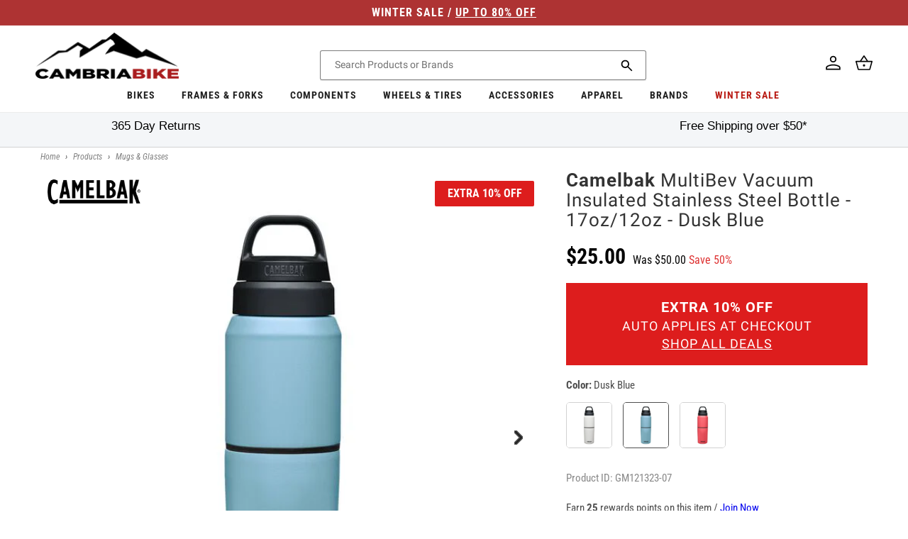

--- FILE ---
content_type: text/css
request_url: https://cambriabike.com/cdn/shop/t/235/assets/section-main-product.css?v=139918858620802201451757485922
body_size: 8046
content:
.product{margin:0}.product--no-media{max-width:57rem;margin:0 auto}.product__media-wrapper{padding-left:0}.product__info-wrapper{font-family:var(--font-heading-family)}.product--large:not(.product--no-media) .product__media-wrapper.grid__item{position:relative}@media screen and (min-width: 750px){.product__column-sticky,.product__media-wrapper .productGallery{display:block;position:sticky;top:3rem;z-index:2}.product--thumbnail .thumbnail-list{padding-right:var(--media-shadow-horizontal-offset)}.product__info-wrapper--extra-padding{padding:0 0 0 8rem}.product--right .product__info-wrapper{padding:0 5rem 0 0}.product--right .product__info-wrapper--extra-padding{padding:0 8rem 0 0}.product--right .product__media-list{margin-bottom:2rem}.product__media-container .slider-buttons{display:none}}@media only screen and (min-width: 1200px){.product--large:not(.product--no-media) .product__info-wrapper{width:42.5rem}}@media only screen and (min-width: 1025px) and (max-width: 1199px){.product--large:not(.product--no-media) .product__info-wrapper{width:32.5rem}.product--large:not(.product--no-media) .product__media-wrapper.grid__item,.product--large:not(.product--no-media) .product__media-wrapper.product__description{width:calc(100% - 35rem)}.thumbnail-slider .thumbnail-list.slider--tablet-up .thumbnail-list__item.slider__slide{margin:0 .9rem}}@media only screen and (min-width: 1200px) and (max-width: 1439px){.page-width{width:1200px}}@media only screen and (min-width: 1025px) and (max-width: 1199px){.page-width{width:1025px}}@media screen and (min-width: 1025px){.product--large:not(.product--no-media) .product__media-wrapper{width:calc(100% - 47rem);flex-grow:0}.product--large:not(.product--no-media) .product__info-wrapper{flex-grow:0;padding:0}.product--large:not(.product--no-media).product--right .product__info-wrapper{padding:0 4rem 0 0}.product--medium:not(.product--no-media) .product__media-wrapper,.product--small:not(.product--no-media) .product__info-wrapper{max-width:55%;width:calc(55% - var(--grid-desktop-horizontal-spacing) / 2)}.product--medium:not(.product--no-media) .product__info-wrapper,.product--small:not(.product--no-media) .product__media-wrapper{max-width:45%;width:calc(45% - var(--grid-desktop-horizontal-spacing) / 2)}}.shopify-payment-button__button{font-family:inherit;min-height:4.6rem}.shopify-payment-button__button [role=button].focused,.no-js .shopify-payment-button__button [role=button]:focus{outline:.2rem solid rgba(var(--color-foreground),.5)!important;outline-offset:.3rem;box-shadow:0 0 0 .1rem rgba(var(--color-button),var(--alpha-button-border)),0 0 0 .3rem rgb(var(--color-background)),0 0 .5rem .4rem rgba(var(--color-foreground),.3)!important}.shopify-payment-button__button [role=button]:focus:not(:focus-visible){outline:0;box-shadow:none!important}.shopify-payment-button__button [role=button]:focus-visible{outline:.2rem solid rgba(var(--color-foreground),.5)!important;box-shadow:0 0 0 .1rem rgba(var(--color-button),var(--alpha-button-border)),0 0 0 .3rem rgb(var(--color-background)),0 0 .5rem .4rem rgba(var(--color-foreground),.3)!important}.shopify-payment-button__button--unbranded{background-color:rgba(var(--color-button),var(--alpha-button-background));color:rgb(var(--color-button-text));font-size:1.4rem;line-height:calc(1 + .2 / var(--font-body-scale));letter-spacing:.07rem}.shopify-payment-button__button--unbranded::selection{background-color:rgba(var(--color-button-text),.3)}.shopify-payment-button__button--unbranded:hover,.shopify-payment-button__button--unbranded:hover:not([disabled]){background-color:rgba(var(--color-button),var(--alpha-button-background))}.shopify-payment-button__more-options{margin:1.6rem 0 1rem;font-size:1.2rem;line-height:calc(1 + .5 / var(--font-body-scale));letter-spacing:.05rem;text-decoration:underline;text-underline-offset:.3rem}.shopify-payment-button__button+.shopify-payment-button__button--hidden{display:none}.product-form{display:block;width:100%;height:100%}.product-form .form{display:flex;width:100%;justify-content:space-between}.product-form__error-message-wrapper:not([hidden]){display:flex;align-items:flex-start;font-size:1.5rem;margin-bottom:1.5rem;padding:1rem;color:#de3131;background-color:#f7e8eb}.product-form__error-message-wrapper svg{flex-shrink:0;width:1.2rem;height:1.2rem;margin-right:.7rem;margin-top:.5rem}.product-form__input{flex:0 0 25%;padding:0;margin:0;max-width:44rem;min-width:fit-content;border:none}.product-form__input.product-form__quantity{flex:0 0 10%;margin:0 2rem 0 0;max-width:4rem}variant-radios,variant-selects{display:block}.product-form__input--dropdown{margin-bottom:1.6rem}.product-form__input .form__label{padding-left:0}fieldset.product-form__input .form__label{margin:.75rem 0;font-weight:700;font-size:1.5rem;letter-spacing:0}.product-form__input input[type=radio]{clip:rect(0,0,0,0);overflow:hidden;position:absolute;height:.1rem;width:.1rem}.product-form__input input[type=radio]+label{margin:0 0 .5rem 1.5rem;border:#d2d2d2 1px solid;border-radius:5px;float:left;min-width:2.5rem;height:3.5rem;font-size:1.3rem;text-align:center;line-height:3.5rem;white-space:nowrap;text-transform:uppercase;cursor:pointer;padding:0 1rem;font-weight:700;font-family:var(--font-heading-family)}.product-form__input input[type=radio]+label:before{content:"";position:absolute;top:calc(var(--variant-pills-border-width) * -1);right:calc(var(--variant-pills-border-width) * -1);bottom:calc(var(--variant-pills-border-width) * -1);left:calc(var(--variant-pills-border-width) * -1);z-index:-1;border-radius:var(--variant-pills-radius);box-shadow:var(--variant-pills-shadow-horizontal-offset) var(--variant-pills-shadow-vertical-offset) var(--variant-pills-shadow-blur-radius) rgba(var(--color-shadow),var(--variant-pills-shadow-opacity))}.product-form__input input[type=radio]:checked+label{border:1px solid #999;background-color:#dfe3e8;color:#212b36;float:left;min-width:2.5rem;height:3.5rem;margin:0 0 .5rem 1.5rem;font-size:1.3rem;text-align:center;line-height:3.5rem;white-space:nowrap;text-transform:uppercase;cursor:pointer;padding:0 1rem;font-weight:700;border-radius:5px}.product-form__input input[type=radio]:not(.disabled)+label>.visually-hidden{display:none}@media screen and (forced-colors: active){.product-form__input input[type=radio]:checked+label{text-decoration:underline}}.product-form__input input[type=radio]:checked+label::selection{background-color:rgba(var(--color-background),.3)}.product-form__input input[type=radio]:disabled+label,.product-form__input input[type=radio].disabled+label{border-color:rgba(var(--color-foreground),.1);color:rgba(var(--color-foreground),.6);display:none;position:relative}.crossed-out{position:absolute;width:100%;height:100%;left:0;top:0}.swatch .swatch-element.soldout img{filter:alpha(opacity=70);-khtml-opacity:.7;-moz-opacity:.7;opacity:.7}.product-form__input input[type=radio].disabled:checked+label,.product-form__input input[type=radio]:disabled:checked+label{color:rgba(var(--color-background),.6)}.product-form__input input[type=radio]:focus-visible+label{box-shadow:0 0 0 .3rem rgb(var(--color-background)),0 0 0 .5rem rgba(var(--color-foreground),.55)}.product-form__input input[type=radio].focused+label,.no-js .shopify-payment-button__button [role=button]:focus+label{box-shadow:0 0 0 .3rem rgb(var(--color-background)),0 0 0 .5rem rgba(var(--color-foreground),.55)}.no-js .product-form__input input[type=radio]:focus:not(:focus-visible)+label{box-shadow:none}.product-form__input .select{max-width:25rem}.no-js .product-form__submit.button--secondary{--color-button: inherit;--color-button-text: inherit;--alpha-button-background: 1}.product-form__submit[aria-disabled=true]+.shopify-payment-button .shopify-payment-button__button[disabled],.product-form__submit[disabled]+.shopify-payment-button .shopify-payment-button__button[disabled]{cursor:default;opacity:.5}@media screen and (forced-colors: active){.product-form__submit[aria-disabled=true]{color:Window}}.shopify-payment-button__more-options{color:rgb(var(--color-foreground))}.shopify-payment-button__button{font-size:1.5rem;letter-spacing:.1rem}.product__info-container>*+*{margin:1.5rem 0}.product__info-container iframe{max-width:100%}.product__info-container .product-form,.product__info-container .product__description,.product__info-container .icon-with-text{margin:0}.product__text{display:none;margin-bottom:0}a.product__text{display:block;text-decoration:none;color:rgba(var(--color-foreground),.75)}.product__text.caption-with-letter-spacing{text-transform:uppercase}.product__title{word-break:break-word;margin:0}.product__title>*{margin:0}.product__title>a{display:none}.product__title+.product__text.caption-with-letter-spacing{margin-top:-1.5rem}.product__text.caption-with-letter-spacing+.product__title{margin-top:0}.product__accordion .accordion__content{padding:0 1rem}.product .price .badge{margin-bottom:.5rem}.product .price__container{font-family:var(--font-heading-family)}@media screen and (max-width: 479px){.product .price__container{display:flex;align-items:center;justify-content:space-between;width:100%}}.product .price dl{margin-top:.5rem;margin-bottom:.5rem}.product .price--sold-out .price__badge-sale{display:none}@media screen and (min-width: 750px){.product__info-container .price--on-sale .price-item--regular{font-size:1.6rem}.product__info-container>*:first-child{margin-top:0}}.product__description{color:#000;max-width:100%}.product__description-title{font-weight:600}.product--no-media .product__title,.product--no-media .product__text,.product--no-media noscript .product-form__input,.product--no-media .product__tax,.product--no-media .product__sku,.product--no-media shopify-payment-terms{text-align:center}.product--no-media .product__media-wrapper,.product--no-media .product__info-wrapper{padding:0}.product__tax{margin-top:-1.4rem}.product--no-media noscript .product-form__input,.product--no-media .share-button{max-width:100%}.product--no-media fieldset.product-form__input,.product--no-media .product-form__quantity,.product--no-media .product-form__input--dropdown,.product--no-media .share-button,.product--no-media .product__view-details,.product--no-media .product__pickup-availabilities,.product--no-media .product-form{display:flex;align-items:center;justify-content:center;text-align:center}.product--no-media .product-form{flex-direction:column}.product--no-media .product-form>.form{max-width:30rem;width:100%}.product--no-media .product-form__quantity,.product--no-media .product-form__input--dropdown{flex-direction:column;max-width:100%}.product-form__quantity .form__label{margin-bottom:.6rem}.product-form__quantity-top .form__label{margin-bottom:1.2rem}.product--no-media fieldset.product-form__input{flex-wrap:wrap;margin:0 auto 1.2rem}.product-form__buttons{max-width:90%;width:-webkit-fill-available}.product-form__buttons .button:not([disabled]):hover:after{box-shadow:none}.product-form__buttons .button:hover{color:#fff;background:#2db47a;border-color:#2db47a;outline:none}.product--no-media .product__info-container>modal-opener{display:block;text-align:center}.product--no-media .product-popup-modal__button{padding-right:0}.product--no-media .price{text-align:center}.product__media-list video{border-radius:calc(var(--media-radius) - var(--media-border-width))}@media screen and (max-width: 749px){.product__media-list{margin-left:-2.5rem;margin-bottom:3rem;width:calc(100% + 4rem)}.product__media-wrapper slider-component:not(.thumbnail-slider--no-slide){margin-left:-1.5rem;margin-right:-1.5rem}.slider.product__media-list::-webkit-scrollbar{height:.2rem;width:.2rem}.product__media-list::-webkit-scrollbar-thumb{background-color:rgb(var(--color-foreground))}.product__media-list::-webkit-scrollbar-track{background-color:rgba(var(--color-foreground),.2)}.product__media-list .product__media-item{width:calc(100% - 3rem - var(--grid-mobile-horizontal-spacing))}.product--mobile-columns .product__media-item{width:calc(50% - 1.5rem - var(--grid-mobile-horizontal-spacing))}}@media screen and (min-width: 750px){.product--thumbnail .product__media-list,.product--thumbnail_slider .product__media-list{padding-bottom:calc(var(--media-shadow-vertical-offset) * var(--media-shadow-visible))}.product__media-list{padding-right:calc(var(--media-shadow-horizontal-offset) * var(--media-shadow-visible))}.product-media-modal__content>.product__media-item--variant.product__media-item--variant{display:none}.product-media-modal__content>.product__media-item--variant:first-child{display:block}}.product__media-item.product__media-item--variant{display:none}.product__media-item--variant:first-child{display:block}@media screen and (min-width: 750px) and (max-width: 989px){.product__media-list .product__media-item:first-child{padding-left:0}.product--thumbnail_slider .product__media-list{margin-left:0}.product__media-list .product__media-item{width:100%}}.product__media-icon .icon{width:2rem;height:2rem}.product__media-icon,.thumbnail__badge{background-color:rgb(var(--color-background));border-radius:50%;border:.1rem solid rgba(var(--color-foreground),.1);color:rgb(var(--color-foreground));display:flex;align-items:center;justify-content:center;height:5rem;width:5rem;position:absolute;left:1.7rem;bottom:0;z-index:1;transition:color var(--duration-short) ease,opacity var(--duration-short) ease}.product__media-video .product__media-icon{opacity:1}.product__modal-opener--image .product__media-toggle:hover{cursor:zoom-in}.product__modal-opener:hover .product__media-icon{border:.1rem solid rgba(var(--color-foreground),.1)}@media screen and (min-width: 750px){.grid__item.product__media-item--full{width:100%}.product--columns .product__media-item:not(.product__media-item--single):not(:only-child){max-width:calc(50% - var(--grid-desktop-horizontal-spacing) / 2)}.product--large.product--columns .product__media-item--full .deferred-media__poster-button{height:5rem;width:5rem}.product--medium.product--columns .product__media-item--full .deferred-media__poster-button{height:4.2rem;width:4.2rem}.product--medium.product--columns .product__media-item--full .deferred-media__poster-button .icon{width:1.8rem;height:1.8rem}.product--small.product--columns .product__media-item--full .deferred-media__poster-button{height:3.6rem;width:3.6rem}.product--small.product--columns .product__media-item--full .deferred-media__poster-button .icon{width:1.6rem;height:1.6rem}}.product:not(.product--columns) .product__media-list .product__media-item,.product:not(.product--columns) .product__media-list .product__media-item--full{width:100%;max-width:100%}@media screen and (min-width: 990px){.product--stacked .product__media-item{max-width:calc(50% - var(--grid-desktop-horizontal-spacing) / 2)}.product__modal-opener .product__media-icon{opacity:0}.product__modal-opener:hover .product__media-icon,.product__modal-opener:focus .product__media-icon{opacity:1}}.product__media-item>*{display:block;position:relative}.product__media-toggle{display:flex;border:none;background-color:transparent;color:currentColor;padding:0}.product__media-toggle:after{content:"";cursor:pointer;display:block;margin:0;padding:0;position:absolute;top:calc(var(--border-width) * -1);right:calc(var(--border-width) * -1);bottom:calc(var(--border-width) * -1);left:calc(var(--border-width) * -1);z-index:2}.product__media-toggle:focus-visible{outline:0;box-shadow:none}@media (forced-colors: active){.product__media-toggle:focus-visible,.product__media-toggle:focus-visible:after,.product-form__input input[type=radio]:focus-visible+label{outline:transparent solid 1px;outline-offset:2px}}.product__media-toggle.focused{outline:0;box-shadow:none}.product__media-toggle:focus-visible:after{box-shadow:0 0 0 .3rem rgb(var(--color-background)),0 0 0 .5rem rgba(var(--color-foreground),.5);border-radius:var(--media-radius)}.product__media-toggle.focused:after{box-shadow:0 0 0 .3rem rgb(var(--color-background)),0 0 0 .5rem rgba(var(--color-foreground),.5);border-radius:var(--media-radius)}.product-media-modal{background-color:rgb(var(--color-background));height:100%;position:fixed;top:0;left:0;width:100%;visibility:hidden;opacity:0;z-index:-1}.product-media-modal[open]{visibility:visible;opacity:1;z-index:101}.product-media-modal__dialog{display:flex;align-items:center;height:100vh}.product-media-modal__content{max-height:100vh;width:100%;overflow:auto}.product-media-modal__content>*:not(.active),.product__media-list .deferred-media{display:none}@media screen and (min-width: 750px){.product-media-modal__content{padding-bottom:2rem}.product-media-modal__content>*:not(.active){display:block}.product__modal-opener:not(.product__modal-opener--image){display:none}.product__media-list .deferred-media{display:block}}@media screen and (max-width: 749px){.product--thumbnail .is-active .product__modal-opener:not(.product__modal-opener--image),.product--thumbnail_slider .is-active .product__modal-opener:not(.product__modal-opener--image){display:none}.product--thumbnail .is-active .deferred-media,.product--thumbnail_slider .is-active .deferred-media{display:block;width:100%}}.product-media-modal__content>*{display:block;height:auto;margin:auto}.product-media-modal__content .media{background:none}.product-media-modal__model{width:100%}.product-media-modal__toggle{background-color:rgb(var(--color-background));border:.1rem solid rgba(var(--color-foreground),.1);border-radius:50%;color:rgba(var(--color-foreground),.55);display:flex;align-items:center;justify-content:center;cursor:pointer;right:2rem;padding:1.2rem;position:fixed;z-index:2;top:2rem;width:4rem}.product-media-modal__content .deferred-media{width:100%}@media screen and (min-width: 750px){.product-media-modal__content{padding:2rem 11rem}.product-media-modal__content>*{width:100%}.product-media-modal__content>*+*{margin-top:2rem}.product-media-modal__toggle{right:5rem;top:2.2rem}}@media screen and (min-width: 990px){.product-media-modal__content{padding:2rem 11rem}.product-media-modal__content>*+*{margin-top:1.5rem}.product-media-modal__content{padding-bottom:1.5rem}.product-media-modal__toggle{right:5rem}}.product-media-modal__toggle:hover{color:rgba(var(--color-foreground),.75)}.product-media-modal__toggle .icon{height:auto;margin:0;width:2.2rem}.product-popup-modal{box-sizing:border-box;opacity:0;position:fixed;visibility:hidden;z-index:-1;margin:0 auto;top:0;left:0;overflow:auto;width:100%;background:rgba(var(--color-foreground),.2);height:100%}.product-popup-modal[open]{opacity:1;visibility:visible;z-index:101}.product-popup-modal__content{border-radius:var(--popup-corner-radius);background-color:rgb(var(--color-background));overflow:auto;height:80%;margin:0 auto;left:50%;transform:translate(-50%);margin-top:5rem;width:92%;position:absolute;top:0;padding:0 1.5rem 0 3rem;border-color:rgba(var(--color-foreground),var(--popup-border-opacity));border-style:solid;border-width:var(--popup-border-width);box-shadow:var(--popup-shadow-horizontal-offset) var(--popup-shadow-vertical-offset) var(--popup-shadow-blur-radius) rgba(var(--color-shadow),var(--popup-shadow-opacity))}.product-popup-modal__content.focused{box-shadow:0 0 0 .3rem rgb(var(--color-background)),0 0 .5rem .4rem rgba(var(--color-foreground),.3),var(--popup-shadow-horizontal-offset) var(--popup-shadow-vertical-offset) var(--popup-shadow-blur-radius) rgba(var(--color-shadow),var(--popup-shadow-opacity))}.product-popup-modal__content:focus-visible{box-shadow:0 0 0 .3rem rgb(var(--color-background)),0 0 .5rem .4rem rgba(var(--color-foreground),.3),var(--popup-shadow-horizontal-offset) var(--popup-shadow-vertical-offset) var(--popup-shadow-blur-radius) rgba(var(--color-shadow),var(--popup-shadow-opacity))}@media screen and (min-width: 750px){.product-popup-modal__content{padding-right:1.5rem;margin-top:10rem;width:70%;padding:0 3rem}.product-media-modal__dialog .global-media-settings--no-shadow{overflow:visible!important}}.product-popup-modal__content img{max-width:100%}@media screen and (max-width: 749px){.product-popup-modal__content table{display:block;max-width:fit-content;overflow-x:auto;white-space:nowrap;margin:0}.product-media-modal__dialog .global-media-settings,.product-media-modal__dialog .global-media-settings video,.product-media-modal__dialog .global-media-settings model-viewer,.product-media-modal__dialog .global-media-settings iframe,.product-media-modal__dialog .global-media-settings img{border:none;border-radius:0}}.product-popup-modal__opener{display:inline-block}.product-popup-modal__button{font-size:1.6rem;padding-right:1.3rem;padding-left:0;min-height:4.4rem;text-underline-offset:.3rem;text-decoration-thickness:.1rem;transition:text-decoration-thickness var(--duration-short) ease}.product-popup-modal__button:hover{text-decoration-thickness:.2rem}.product-popup-modal__content-info{padding-right:4.4rem}.product-popup-modal__content-info>*{height:auto;margin:0 auto;max-width:100%;width:100%}@media screen and (max-width: 749px){.product-popup-modal__content-info>*{max-height:100%}}.product-popup-modal__toggle{background-color:rgb(var(--color-background));border:.1rem solid rgba(var(--color-foreground),.1);border-radius:50%;color:rgba(var(--color-foreground),.55);display:flex;align-items:center;justify-content:center;cursor:pointer;position:sticky;padding:1.2rem;z-index:2;top:1.5rem;width:4rem;margin:0 0 0 auto}.product-popup-modal__toggle:hover{color:rgba(var(--color-foreground),.75)}.product-popup-modal__toggle .icon{height:auto;margin:0;width:2.2rem}.product__media-list .media>*{overflow:hidden}.thumbnail-list{flex-wrap:wrap;grid-gap:1rem;height:8.2rem}.slider--mobile.thumbnail-list:after{content:none}@media screen and (min-width: 750px){.product--stacked .thumbnail-list{display:none}.thumbnail-list{display:grid;grid-template-columns:repeat(4,1fr)}}.thumbnail-list_item--variant:not(:first-child){display:none}@media screen and (min-width: 990px){.thumbnail-list{grid-template-columns:repeat(4,1fr)}.product--medium .thumbnail-list{grid-template-columns:repeat(5,1fr)}.product--large .thumbnail-list{grid-template-columns:repeat(6,1fr)}}@media screen and (max-width: 749px){.product__media-item{display:flex;align-items:center}.product__modal-opener{width:100%}.thumbnail-slider{display:flex;align-items:center;width:90%;margin:0 auto}.thumbnail-slider .thumbnail-list.slider{display:flex;padding:.5rem;flex:1;scroll-padding-left:.5rem}.thumbnail-list__item.slider__slide{width:calc(33% - .6rem)}}@media screen and (min-width: 750px){.product--thumbnail_slider .thumbnail-slider{display:flex;align-items:center;width:90%;margin:0 auto}.thumbnail-slider .thumbnail-list.slider--tablet-up{display:flex;flex:1;scroll-padding-left:.5rem;justify-content:center}.thumbnail-slider .thumbnail-list.no-center{justify-content:initial}.product__media-wrapper .slider-mobile-gutter .slider-button{display:none}.thumbnail-list.slider--tablet-up .thumbnail-list__item.slider__slide{width:8.2rem;margin:0 1rem}.product--thumbnail_slider .slider-mobile-gutter .slider-button{display:flex}}@media screen and (min-width: 900px){.product--small .thumbnail-list.slider--tablet-up .thumbnail-list__item.slider__slide,.thumbnail-list.slider--tablet-up .thumbnail-list__item.slider__slide{width:8.2rem}}.thumbnail{position:absolute;top:0;left:0;display:block;height:100%;width:100%;padding:.5rem;color:rgb(var(--color-foreground));cursor:pointer;background-color:transparent;border:1px solid #d2d2d2;border-radius:5px}.thumbnail:hover{opacity:.7}.thumbnail.global-media-settings img{border-radius:0}.thumbnail[aria-current]{border-color:#4f4f4f}.image-magnify-full-size{cursor:zoom-out;z-index:1;margin:0;border-radius:calc(var(--media-radius) - var(--media-border-width))}.image-magnify-hover{cursor:zoom-in}.product__modal-opener--image .product__media-zoom-none,.product__media-icon--none{display:none}.product__modal-opener>.loading-overlay__spinner{top:50%;left:50%;transform:translate(-50%,-50%);position:absolute;display:flex;align-items:center;height:4.8rem;width:4.8rem}.product__modal-opener .path{stroke:rgb(var(--color-button));opacity:.75}@media (hover: hover){.product__media-zoom-hover,.product__media-icon--hover{display:none}}@media screen and (max-width: 749px){.product__media-zoom-hover,.product__media-icon--hover{display:flex}}.js .product__media{overflow:hidden!important}.thumbnail[aria-current]:focus-visible{box-shadow:0 0 0 .3rem rgb(var(--color-background)),0 0 0 .5rem rgba(var(--color-foreground),.5)}.thumbnail[aria-current]:focus,.thumbnail.focused{outline:0}@media (forced-colors: active){.thumbnail[aria-current]:focus,.thumbnail.focused{outline:transparent solid 1px}}.thumbnail[aria-current]:focus:not(:focus-visible){outline:0}.thumbnail img{object-fit:contain;width:100%;height:100%;pointer-events:none}.thumbnail__badge .icon{width:1rem;height:1rem}.thumbnail__badge .icon-3d-model{width:1.2rem;height:1.2rem}.thumbnail__badge{color:rgb(var(--color-foreground),.6);height:2rem;width:2rem;left:auto;right:calc(.4rem + var(--media-border-width));top:calc(.4rem + var(--media-border-width))}@media screen and (min-width: 750px){.product:not(.product--small) .thumbnail__badge{height:3rem;width:3rem}.product:not(.product--small) .thumbnail__badge .icon{width:1.2rem;height:1.2rem}.product:not(.product--small) .thumbnail__badge .icon-3d-model{width:1.4rem;height:1.4rem}}.thumbnail-list__item{position:relative}.thumbnail-list__item:before{content:"";display:block;padding-bottom:100%}.product:not(.featured-product) .product__view-details{display:none}.product__view-details{display:block;text-decoration:none}.product__view-details:hover{text-decoration:underline;text-underline-offset:.3rem}.product__view-details .icon{width:1.2rem;margin-left:1.2rem;flex-shrink:0}.product__inventory{display:flex;align-items:center;gap:.5rem}.product--no-media .product__inventory{justify-content:center}.product__inventory.visibility-hidden:empty{display:block}.product__inventory.visibility-hidden:empty:after{content:"#"}.icon-with-text{--icon-size: calc(var(--font-heading-scale) * 3rem);--icon-spacing: calc(var(--font-heading-scale) * 1rem)}.icon-with-text--horizontal{display:flex;justify-content:center;column-gap:3rem;flex-direction:row}.icon-with-text--vertical{--icon-size: calc(var(--font-heading-scale) * 2rem)}.icon-with-text .icon{fill:rgb(var(--color-foreground));height:var(--icon-size);width:var(--icon-size)}.icon-with-text--horizontal .icon,.icon-with-text--horizontal img{margin-bottom:var(--icon-spacing)}.icon-with-text--vertical .icon{min-height:var(--icon-size);min-width:var(--icon-size);margin-right:var(--icon-spacing)}.icon-with-text img{height:var(--icon-size);width:var(--icon-size);object-fit:contain}.icon-with-text--vertical img{margin-right:var(--icon-spacing)}.icon-with-text--horizontal .h4{padding-top:calc(var(--icon-size) + var(--icon-spacing));text-align:center}.icon-with-text--horizontal svg+.h4,.icon-with-text--horizontal img+.h4,.icon-with-text--horizontal.icon-with-text--text-only .h4{padding-top:0}.icon-with-text__item{display:flex;align-items:center}.icon-with-text--horizontal .icon-with-text__item{flex-direction:column;width:33%}.icon-with-text--vertical .icon-with-text__item{margin-bottom:var(--icon-size)}.product__sku.visibility-hidden:after{content:"#"}.product-media-container{--aspect-ratio: var(--preview-ratio);--ratio-percent: calc(1 / var(--aspect-ratio) * 100%);position:relative;width:100%;max-width:calc(100% - calc(var(--media-border-width) * 2));border:none}.product-media-container.constrain-height{--viewport-offset: 400px;--constrained-min-height: 300px;--constrained-height: max(var(--constrained-min-height), calc(100vh - var(--viewport-offset)));margin-right:auto;margin-left:auto}.product-media-container.constrain-height.media-fit-contain{--contained-width: calc(var(--constrained-height) * var(--aspect-ratio));width:100%}.product-media-container .media{padding-top:var(--ratio-percent)}.product-media-container.constrain-height .media{padding-top:70rem}@media screen and (max-width: 1024px){.product-media-container.constrain-height .media{padding-top:34rem}}@media screen and (max-width: 749px){.product-media-container.media-fit-cover{display:flex;align-self:stretch}.product-media-container.media-fit-cover .media{position:initial}}@media screen and (min-width: 750px){.product-media-container{max-width:100%}.product-media-container:not(.media-type-image){--aspect-ratio: var(--ratio)}.product-media-container.constrain-height{--viewport-offset: 170px;--constrained-min-height: 500px}.product-media-container.media-fit-cover,.product-media-container.media-fit-cover .product__modal-opener,.product-media-container.media-fit-cover .media{height:100%}.product-media-container.media-fit-cover .deferred-media__poster img{object-fit:cover;width:100%}}.product-media-container .product__modal-opener{display:block;position:relative}@media screen and (min-width: 750px){.product-media-container .product__modal-opener:not(.product__modal-opener--image){display:none}.product__info-wrapper #product_recs{border-top:1px solid #bdbdbd}}.recipient-form{--recipient-checkbox-margin-top: .64rem;display:block;position:relative;max-width:44rem;margin-bottom:2.5rem}.recipient-form-field-label{margin:.6rem 0}.recipient-form-field-label--space-between{display:flex;justify-content:space-between}.recipient-checkbox{flex-grow:1;font-size:1.6rem;display:flex;word-break:break-word;align-items:flex-start;max-width:inherit;position:relative;cursor:pointer}.no-js .recipient-checkbox{display:none}.recipient-form>input[type=checkbox]{position:absolute;width:1.6rem;height:1.6rem;margin:var(--recipient-checkbox-margin-top) 0;top:0;left:0;z-index:-1;appearance:none;-webkit-appearance:none}.recipient-fields__field{margin:0 0 2rem}.recipient-fields .field__label{white-space:nowrap;text-overflow:ellipsis;max-width:calc(100% - 3.5rem);overflow:hidden}.recipient-checkbox>svg{margin-top:var(--recipient-checkbox-margin-top);margin-right:1.2rem;flex-shrink:0}.recipient-form .icon-checkmark{visibility:hidden;position:absolute;left:.28rem;z-index:5;top:.4rem}.recipient-form>input[type=checkbox]:checked+label .icon-checkmark{visibility:visible}.js .recipient-fields{display:none}.recipient-fields hr{margin:1.6rem auto}.recipient-form>input[type=checkbox]:checked~.recipient-fields{display:block;animation:animateMenuOpen var(--duration-default) ease}.recipient-form>input[type=checkbox]:not(:checked,:disabled)~.recipient-fields,.recipient-email-label{display:none}.js .recipient-email-label.required,.no-js .recipient-email-label.optional{display:inline}.recipient-form ul{line-height:calc(1 + .6 / var(--font-body-scale));padding-left:4.4rem;text-align:left}.recipient-form ul a{display:inline}.recipient-form .error-message:first-letter{text-transform:capitalize}@media screen and (forced-colors: active){.recipient-fields>hr{border-top:.1rem solid rgb(var(--color-background))}.recipient-checkbox>svg{background-color:inherit;border:.1rem solid rgb(var(--color-background))}.recipient-form>input[type=checkbox]:checked+label .icon-checkmark{border:none}}.product__title>h1{margin-left:0;margin-bottom:1rem;line-height:1.1;font-size:2.6rem;color:#333;display:block;letter-spacing:.1rem;text-rendering:optimizeLegibility;-webkit-font-smoothing:antialiased;-moz-osx-font-smoothing:grayscale;font-family:var(--font-body-family)}@media screen and (max-width: 479px){.product__title>h1{font-size:1.8rem}}.product_name{font-size:18px}.productNavigation{display:flex;align-items:center;justify-content:center;width:100%;height:5rem;border-top:1px solid #bdbdbd;border-bottom:1px solid #bdbdbd;margin:1rem 0}.productNavigation>svg{fill:#919eab;font-size:1.6rem}.productNavigation div{margin-right:3rem;width:fit-content;display:flex;align-items:center;justify-content:center}.productNavigation div .label{font-family:var(--font-heading-family);font-size:1.6rem;color:#000;margin:0 .5rem;text-transform:uppercase;height:2.7rem}.productNavigation div .material-icons-outlined{color:#919eab;font-size:1.6rem}.productNavigation div:hover .label{border-bottom:none;transition:none;text-decoration:underline;cursor:pointer}.icon-arrow-down,.icon-doublearrow-down{width:.8rem;fill:#919eab;margin-right:.2rem}.icon{font-weight:400;font-style:normal;font-size:2.4rem;line-height:1;letter-spacing:normal;text-transform:none;display:inline-block;white-space:nowrap;word-wrap:normal;direction:ltr;-webkit-font-feature-settings:"liga";-webkit-font-smoothing:antialiased}.colors-container{margin-top:1rem;display:flex;justify-content:flex-start;flex-wrap:wrap}.colors-container img{object-fit:contain;border:1px solid #d2d2d2;border-radius:5px;margin-right:1.5rem;height:6.5rem;width:6.5rem;max-height:6.5rem;max-width:6.5rem}.colors-container>*{margin-bottom:.5rem}.colors-element img{border:1px solid #4f4f4f}.vendor_img{position:absolute;z-index:1;max-width:15rem;max-height:7rem}@media screen and (max-width: 479px){.vendor_img{display:none}}.vendor_img img{display:block;max-width:15rem;max-height:7rem}.vendor_img_mobile{display:none}@media screen and (max-width: 479px){.vendor_img_mobile,.vendor_img_mobile img{display:block;max-width:10rem;max-height:5rem}}select{background:url(//cambriabike.com/cdn/shop/t/183/assets/select.png?v=115686807687498086611694606660) no-repeat right,#fff;-webkit-box-sizing:border-box;-moz-box-sizing:border-box;box-sizing:border-box;border-radius:3px;border:1px solid #d9dbdc;-webkit-appearance:none;-ms-appearance:none;-moz-appearance:none;-o-appearance:none;appearance:none;padding:1rem .9rem .8rem;text-indent:.01px;text-overflow:""}.purchase-details{display:-webkit-box;display:-moz-box;display:-ms-flexbox;display:-webkit-flex;display:flex;-webkit-align-items:center;-moz-align-items:center;-ms-align-items:center;align-items:center;height:4rem}.product-form__submit{background:#289767;border:1px solid #289767;padding:1rem 2rem;text-align:center;font-size:1.6rem;cursor:pointer;display:inline-block;box-sizing:border-box;text-transform:none;letter-spacing:1px;-webkit-font-smoothing:antialiased;-moz-osx-font-smoothing:grayscale;font-smoothing:antialiased;font-family:Roboto,sans-serif;font-weight:400;width:100%;border-radius:3px;color:#fff;transition:all .2s linear;margin-bottom:0;-webkit-appearance:none;outline:none;min-height:calc(3.5rem + var(--buttons-border-width) * 2)}.product-form__submit:before{box-shadow:none}.product-form__submit:after{box-shadow:none}.product-form__submit span{text-transform:uppercase;font-weight:700}.product__hotdealWrapper{position:absolute;z-index:2;right:0;top:1.5rem;transform-origin:50% 0;width:10rem;text-align:center;pointer-events:none}.product__hotdealWrapper .product__hotdeal{position:relative;margin-bottom:1rem}.product__hotdealWrapper .product__hotdealLabel{background:red;color:#fff;display:block;line-height:1;padding:1rem 0;border-radius:2px}.vendor{text-align:center;margin:0 0 2rem;font-style:normal}.vendor a{color:#333}.vendor a:hover{text-decoration:underline}#product_features,#product_specs,#ratings_reviews,#product_recs,#product_description,#also_bought,.ratings_reviews{display:flex;align-items:center;font-size:1.6rem;font-family:var(--font-heading-family);color:#000;border:none;text-align:left;margin:0;padding:0;border-bottom:solid 1px #bdbdbd;text-transform:uppercase;margin-top:2rem;line-height:4.5rem}:is(#product_features,#product_specs,#ratings_reviews,#product_recs,#product_description,#also_bought,.ratings_reviews) svg{fill:#919eab;vertical-align:middle;width:.5rem;margin-right:.5rem}#product_recs{margin:1rem 0;height:5rem;letter-spacing:.1rem}.selected_text{color:#888;font-family:var(--font-heading-family)}.general_points,.customer_points{margin-bottom:1rem}:is(.general_points,.customer_points) a{text-decoration:underline;color:#333}.bread-container{border:1px solid #d3d3d3;border-radius:3px;height:64px;margin:20px 0}.bread-container:hover{cursor:pointer}.bread-container #bread-checkout-btn-product{width:100%;height:100%}.bread-container #bread-checkout-btn-product a{color:#000}.bread-container #bread-checkout-btn-product:hover{box-shadow:none!important}.bread-container #bread-checkout-btn-product a[data-testid=bread-placement-bread-checkout-btn-product]{border:1px solid #d3d3d3;border-radius:3px;min-width:unset;display:flex;justify-content:center;align-items:center;font-family:Roboto,sans-serif;padding:0;background-position:calc(100% - 10px) center}#bread-checkout-btn-product a{color:#000;font-size:16px}@media only screen and (min-width: 1200px){#bread-checkout-btn-product a:after{content:"| Learn more.";text-decoration:underline;margin-left:.5rem;font-size:16px;color:#000;margin-right:20%}}@media only screen and (max-width: 959px){.bread-container #bread-checkout-btn-product a[data-testid=bread-placement-bread-checkout-btn-product]{padding-right:20%}}@media only screen and (min-width: 960px) and (max-width: 1200px){.bread-container #bread-checkout-btn-product a[data-testid=bread-placement-bread-checkout-btn-product]{padding-right:20%}}@media only screen and (min-width: 768px) and (max-width: 959px){.bread-container #bread-checkout-btn-product a[data-testid=bread-placement-bread-checkout-btn-product]{background-size:61px 25px!important;font-size:14px}}.bread-as-low-as-tooltip-external{display:none!important}.affirm-container{font-family:Roboto,monospace}.affirm-modal-trigger{text-decoration:underline;color:#000;margin-left:.5rem}.affirm-as-low-as{color:#000;display:flex;align-items:center;justify-content:center;border:1px solid #d3d3d3;border-radius:3px;margin-bottom:1rem;font-size:1.6rem;column-gap:.2rem;min-height:5.5rem;flex-wrap:wrap;padding:1rem}.__affirm-logo.__ligature__affirm_full_logo__{margin:0 0 .6rem .5rem}.yotpo-main-layout.yotpo-main-reviews-widget .yotpo-head,.yotpo-main-layout .yotpo-review-border-smooth.yotpo-border-margin{display:none}.yotpo-main-layout .yotpo-empty-state svg{display:none}.yotpo-main-layout .yotpo-qna-empty-state{margin-top:0}.yotpo-main-reviews-widget .yotpo-empty-state{margin-top:5rem}.single-sentence-text-content blockquote{border-left:none}.yotpo-read-more-text,.yotpo-question-content .yotpo-read-more-text,.yotpo-answer-content .yotpo-read-more-text{font-size:1.5rem}.yotpo-review-rating-title .yotpo-review-title{font-size:1.6rem}.shoppers-say-title{display:none}.product--thumbnail_slider .slider-mobile-gutter button:disabled{visibility:hidden}#alternative-products{min-height:11.5rem}.option_title{font-family:var(--font-heading-family)}.yotpo-shoppers-say{margin:0;line-height:0}.productPromoBlock{margin-bottom:1rem;font-family:var(--font-body-family)}.productPromoBlock h2.productPromoBlock__header{border:none;margin-bottom:0;padding:1em 0 0;line-height:1.4;font-weight:700;font-family:(var(--font-body-family));font-size:2.5rem;text-transform:none;color:#333;display:block;letter-spacing:1px;text-rendering:optimizeLegibility;-webkit-font-smoothing:antialiased;-moz-osx-font-smoothing:grayscale;margin:0 auto 2rem;text-align:center}.productPromoBlock .productPromoBlock__text{border:none;margin-bottom:0;padding:0 0 1em;line-height:1.4;text-align:center}.productPromoBlock h2.productPromoBlock__header{border:none;margin-bottom:0;padding:1em 0 0;line-height:1.4;font-weight:700}.product__description .product_info_box h1,.product__description .product_info_box h2,.product__description .product_info_box h3,.product__description .product_info_box h4,.product__description .product_info_box h5{border:none;font-size:1.8rem;font-weight:700;text-align:center;line-height:1.5}.product_info_box iframe{max-width:100%}@media only screen and (min-width: 361px) and (max-width: 767px){.product__description #product_description{display:flex;align-items:center;font-size:1.6rem;font-family:var(--font-heading-family);color:#000;border:none;text-align:left;margin:0;padding:0;border-bottom:solid 1px #dfe3e8;text-transform:uppercase}.productNavigation{display:none}}#product_description{display:none;font-size:1.6rem}[id="7C9C1P8E9K1L0C8"] .snize-recommendation{margin:0!important}[id="2V5S2G3W9Y7Q2O0"] .snize-recommendation{margin:2rem 5rem 2rem 0!important}[id="7C9C1P8E9K1L0C8"] .snize-recommendation-results{width:100%!important;height:100%!important}[id="2V5S2G3W9Y7Q2O0"] .snize-recommendation-results .overview{height:375px!important}[id="7C9C1P8E9K1L0C8"] .snize-recommendation-results .overview{width:50rem!important;max-height:93rem;display:flex;flex-wrap:wrap}[id="7C9C1P8E9K1L0C8"] div.snize-recommendation-results .snize-price-list{line-height:normal!important}[id="7C9C1P8E9K1L0C8"] .snize-recommendation-results .overview li{width:20rem!important}[id="7C9C1P8E9K1L0C8"] .snize-recommendation-results .overview li:nth-child(6)~li{display:none!important}[id="7C9C1P8E9K1L0C8"] .snize-recommendation-results .overview li:scope:nth-child(6)~li{display:none!important}[id="7C9C1P8E9K1L0C8"] .snize-recommendation-results .overview li :scope:nth-child(6)~li{display:none!important}[id="7C9C1P8E9K1L0C8"] .snize-recommendation-title{display:none}[id="7C9C1P8E9K1L0C8"] div.snize-recommendation-results span.snize-thumbnail{height:20rem!important;width:20rem!important;margin:0!important}[id="7C9C1P8E9K1L0C8"] div.snize-recommendation-results span.snize-thumbnail img{max-height:17.5rem!important;max-width:17.5rem!important}[id="7C9C1P8E9K1L0C8"] .searchanise-recommendations>.snize-title{max-width:17.5rem!important}[id="7C9C1P8E9K1L0C8"] .snize-price-list{max-width:17.5rem!important}div.snize-recommendation-results a.buttons,.snize-recommendation.snize-mobile-design div.snize-recommendation-results a.buttons{opacity:1!important}div.snize-recommendation-results a.buttons .snize-recommendation-arrow{background-color:transparent!important}[id="7C9C1P8E9K1L0C8"] div.snize-recommendation-results li.snize-product .snize-button{top:7.5rem!important}[id="7C9C1P8E9K1L0C8"] div.snize-recommendation-results a.buttons.next{display:none}div.snize-recommendation-results span.snize-title{color:#000!important}div.snize-recommendation-results .snize-reviews .total-reviews{display:none!important}div.snize-recommendation-results .snize-price-list{font-size:1.4rem!important;color:#000!important;font-family:Roboto,sans-serif}div.snize-recommendation-results .snize-price-list .snize-discounted-price{font-size:1.3rem!important;color:#de3131!important}div.snize-recommendation-results .snize-reviews{margin-top:.5rem!important}div.snize-recommendation-results div.snize-product-label .snize-right-arrow{display:none!important}div.snize-recommendation-results div.snize-product-label{padding:.6rem 1rem!important;font-size:1.3rem!important;line-height:normal!important;border-radius:2px;font-weight:700;z-index:1!important}@media screen and (max-width: 749px){div.snize-recommendation-results div.snize-product-label{z-index:1!important}}[id="2V5S2G3W9Y7Q2O0"] .snize-recommendation-title{display:flex!important;align-items:center!important;font-size:1.6rem!important;font-family:var(--font-heading-family)!important;color:#000!important;text-align:left!important;padding:0!important;text-transform:uppercase!important;margin-top:2rem!important;line-height:4.5rem!important;letter-spacing:.1rem;border-bottom:1px solid #bdbdbd!important;margin-bottom:10px!important}[id="2V5S2G3W9Y7Q2O0"] .snize-recommendation-title:before{content:url("data:image/svg+xml,%3Csvg xmlns='http://www.w3.org/2000/svg' height='16' fill='%23919eab' viewBox='0 -960 960 960' width='16'%3E%3Cpath d='M522-480 333-669l51-51 240 240-240 240-51-51 189-189Z'/%3E%3C/svg%3E");height:4rem}[id="7C9C1P8E9K1L0C8"] div.snize-recommendation-results a.buttons.next.disable{display:none!important}@media only screen and (min-width: 960px) and (max-width: 1199px){[id="7C9C1P8E9K1L0C8"] .snize-recommendation-results .overview{width:70rem!important;max-height:93rem!important}[id="2V5S2G3W9Y7Q2O0"] .snize-recommendation-results .overview{min-width:100rem!important}[id="7C9C1P8E9K1L0C8"] div.viewport{height:41.5rem!important}[id="7C9C1P8E9K1L0C8"] .snize-recommendation .snize-recommendation-results .overview li{max-width:40%!important;margin:0 2.5rem 1.5rem!important;width:27.5rem!important;height:40rem!important}[id="2V5S2G3W9Y7Q2O0"] .snize-recommendation .snize-recommendation-results .overview li{width:27.5rem!important}[id="7C9C1P8E9K1L0C8"] div.snize-recommendation-results span.snize-thumbnail{margin:0 auto!important}[id="7C9C1P8E9K1L0C8"] .snize-recommendation .snize-price-list{max-width:none!important}}@media only screen and (min-width: 768px) and (max-width: 1024px){[id="7C9C1P8E9K1L0C8"] .snize-recommendation-results .overview li,[id="2V5S2G3W9Y7Q2O0"] .snize-recommendation-results .overview li{max-width:25vw!important;margin:0 1.5rem 0 3rem!important;width:25vw!important}[id="7C9C1P8E9K1L0C8"] .snize-recommendation-results .overview li:nth-child(3n),[id="2V5S2G3W9Y7Q2O0"] .snize-recommendation-results .overview li:nth-child(3n){margin-right:4.5rem!important}[id="2V5S2G3W9Y7Q2O0"] .snize-recommendation-results .overview,[id="2V5S2G3W9Y7Q2O0"] .snize-recommendation-results .viewport{display:flex;min-width:100vw!important}[id="7C9C1P8E9K1L0C8"] .snize-recommendation-results .overview,[id="2V5S2G3W9Y7Q2O0"] .snize-recommendation-results .overview{width:800rem!important;flex-direction:row;flex-wrap:nowrap}[id="7C9C1P8E9K1L0C8"] .snize-view-link,[id="2V5S2G3W9Y7Q2O0"] .snize-view-link{display:block!important;width:25vw!important}[id="7C9C1P8E9K1L0C8"] .snize-recommendation-results .overview li:nth-child(6)~li{display:block!important}[id="7C9C1P8E9K1L0C8"] div.snize-recommendation-results a.buttons.next{display:block!important}}@media only screen and (min-width: 361px) and (max-width: 767px){[id="7C9C1P8E9K1L0C8"] .snize-recommendation{margin:2rem 0!important}[id="7C9C1P8E9K1L0C8"] .snize-recommendation-results .overview,[id="2V5S2G3W9Y7Q2O0"] .snize-recommendation-results .overview{width:800rem!important;min-width:37rem!important;max-height:50rem!important;flex-direction:row;flex-wrap:nowrap}[id="2V5S2G3W9Y7Q2O0"] .snize-recommendation-results .overview{display:flex;height:100%}[id="2V5S2G3W9Y7Q2O0"] div.viewport{height:50rem!important}[id="2V5S2G3W9Y7Q2O0"] div.snize-recommendation-results li.snize-product{height:100%!important}[id="7C9C1P8E9K1L0C8"] .snize-view-link,[id="2V5S2G3W9Y7Q2O0"] .snize-view-link{display:block!important;width:37rem!important}[id="7C9C1P8E9K1L0C8"] .snize-recommendation-results .overview li,[id="2V5S2G3W9Y7Q2O0"] .snize-recommendation-results .overview li{width:37rem!important;margin:0 1.6rem!important}[id="7C9C1P8E9K1L0C8"] .snize-recommendation-results .overview li:nth-child(4)~li{display:block!important}[id="7C9C1P8E9K1L0C8"] div.snize-recommendation-results span.snize-thumbnail,[id="2V5S2G3W9Y7Q2O0"] div.snize-recommendation-results span.snize-thumbnail{height:30rem!important;width:auto!important;margin:0 auto!important}[id="7C9C1P8E9K1L0C8"] div.snize-recommendation-results span.snize-thumbnail img,[id="2V5S2G3W9Y7Q2O0"] div.snize-recommendation-results span.snize-thumbnail img{max-height:30rem!important;max-width:100%!important}[id="7C9C1P8E9K1L0C8"] .searchanise-recommendations>.snize-title{max-width:none!important}[id="7C9C1P8E9K1L0C8"] .snize-price-list{max-width:none!important}[id="7C9C1P8E9K1L0C8"] div.snize-recommendation-results li.snize-product .snize-button{top:15.5rem!important}[id="7C9C1P8E9K1L0C8"] div.snize-recommendation-results a.buttons.next{display:block}[id="2V5S2G3W9Y7Q2O0"] .snize-recommendation-title{width:34.5rem!important}[id="2V5S2G3W9Y7Q2O0"] .snize-recommendation{margin:2rem 5rem 2rem 0!important}}@media only screen and (max-width: 360px){[id="7C9C1P8E9K1L0C8"] .snize-recommendation{margin:2rem 0!important}[id="7C9C1P8E9K1L0C8"] .snize-recommendation-results .overview{max-width:800rem!important;max-height:none!important}[id="7C9C1P8E9K1L0C8"] .snize-recommendation-results .overview li{max-width:40rem!important;margin:0 1.5rem!important}[id="7C9C1P8E9K1L0C8"] .snize-recommendation-results .overview li:nth-child(4)~li{display:block!important}[id="7C9C1P8E9K1L0C8"] div.snize-recommendation-results span.snize-thumbnail{height:30rem!important;width:auto!important;margin:0 auto!important}[id="7C9C1P8E9K1L0C8"] div.snize-recommendation-results span.snize-thumbnail img{max-height:30rem!important;max-width:100%!important}[id="7C9C1P8E9K1L0C8"] .searchanise-recommendations>.snize-title{max-width:none!important}[id="7C9C1P8E9K1L0C8"] .snize-price-list{max-width:none!important}[id="7C9C1P8E9K1L0C8"] div.snize-recommendation-results li.snize-product .snize-button{top:15.5rem!important}[id="7C9C1P8E9K1L0C8"] div.snize-recommendation-results a.buttons.next{display:block}}.storeonly{box-sizing:border-box;display:flex;flex-direction:column;border:3px solid #f2f2f2;padding:1rem;margin-top:0}.storeonly a,.storeonly a:visited{color:gray;text-decoration:none;outline:0}.storeonly .storeonly__title{display:flex;align-items:center;height:3.9rem;border-bottom-width:0;color:green;font-size:1.5rem;font-weight:700;background-color:#f2f2f2;padding:.2rem 1rem 0;margin:0;letter-spacing:.1rem}.storeonly .storeonly__title svg{position:relative;top:-2px;left:2px;margin-right:1rem}.icon-store-alt{width:2.5rem}.storeonly .storeonly__description{display:flex;flex-direction:column;margin-bottom:0;line-height:1.4}.storeonly .storeonly__description b{line-height:1.4}.visibilityHidden{visibility:hidden;height:0;overflow:hidden}table a:link{color:#666;font-weight:700;text-decoration:none}table a:visited{color:#999;font-weight:700;text-decoration:none}table a:active,table a:hover{color:#bd5a35;text-decoration:underline}table{color:#666;text-shadow:1px 1px 0px #fff;background:#eaebec;border:#ccc 1px solid;margin-bottom:20px;-moz-border-radius:2px;-webkit-border-radius:2px;border-radius:2px}table img{max-width:inherit!important}table th{text-align:left;font-weight:700;padding:12px;border-top:1px solid #ccc;border-bottom:1px solid #e0e0e0;background:#ededed;background:-webkit-gradient(linear,left top,left bottom,from(#ededed),to(#ebebeb));background:-moz-linear-gradient(top,#ededed,#ebebeb)}table th:first-child{text-align:left}table tr:first-child th:first-child{-moz-border-radius-topleft:3px;-webkit-border-top-left-radius:3px;border-top-left-radius:3px}table tr:first-child th:last-child{-moz-border-radius-topright:3px;-webkit-border-top-right-radius:3px;border-top-right-radius:3px}table tr{text-align:center;padding-left:12px}table tr td:first-child{text-align:left;padding-left:12px;border-left:0}table tr td{padding:12px;border-bottom:1px solid #e0e0e0;border-left:1px solid #e0e0e0;background:#fafafa;background:-webkit-gradient(linear,left top,left bottom,from(#fbfbfb),to(#fafafa));background:-moz-linear-gradient(top,#fbfbfb,#fafafa)}table tr td.value input{margin-bottom:0}table tr.even td{background:#f6f6f6;background:-webkit-gradient(linear,left top,left bottom,from(#f8f8f8),to(#f6f6f6));background:-moz-linear-gradient(top,#f8f8f8,#f6f6f6)}table tr:last-child td:first-child{-moz-border-radius-bottomleft:3px;-webkit-border-bottom-left-radius:3px;border-bottom-left-radius:3px}table tr:last-child td:last-child{-moz-border-radius-bottomright:3px;-webkit-border-bottom-right-radius:3px;border-bottom-right-radius:3px}table tr:hover td{background:#f2f2f2;background:-webkit-gradient(linear,left top,left bottom,from(#f2f2f2),to(#f0f0f0));background:-moz-linear-gradient(top,#f2f2f2,#f0f0f0)}
/*# sourceMappingURL=/cdn/shop/t/235/assets/section-main-product.css.map?v=139918858620802201451757485922 */


--- FILE ---
content_type: text/css
request_url: https://cambriabike.com/cdn/shop/t/235/assets/component-newsletter.css?v=3866353994971860741757485901
body_size: -248
content:
.newsletter-form{display:flex;flex-direction:column;justify-content:center;align-items:center;width:100%;position:relative}@media screen and (max-width: 750px){.newsletter-form__field-wrapper .newsletter-form__button.signup__button{width:100%}.newsletter-form__field-wrapper{flex-wrap:wrap}}@media screen and (min-width: 750px){.newsletter-form{align-items:flex-start;margin:0 auto;max-width:50rem}}.newsletter-form__field-wrapper{width:100%;display:flex;gap:1rem}.newsletter-form__field-wrapper .field__input{padding-right:5rem}.newsletter-form__field-wrapper .field{z-index:0}.newsletter-form__message{justify-content:center;margin-bottom:0}.newsletter-form__message--success{margin-top:2rem}@media screen and (min-width: 750px){.newsletter-form__message{justify-content:flex-start}}@media screen and (min-width: 750px) and (max-width: 1024px){.newsletter-form__field-wrapper .newsletter-form__button.signup__button{padding:0}}.newsletter-form__button{width:4.4rem;margin:0;right:var(--inputs-border-width);top:0;height:100%;z-index:2}.newsletter-form__button:focus-visible{box-shadow:0 0 0 .3rem rgb(var(--color-background)),0 0 0 .4rem rgba(var(--color-foreground));background-color:rgb(var(--color-background))}.newsletter-form__button:focus{box-shadow:0 0 0 .3rem rgb(var(--color-background)),0 0 0 .4rem rgba(var(--color-foreground));background-color:rgb(var(--color-background))}.newsletter-form__button .icon{width:1.5rem}.newsletter-form__button.signup__button{display:inline-block;width:30%;-webkit-box-flex:none;-moz-box-flex:none;-webkit-flex:none;-ms-flex:none;flex:none;height:4.7rem;background-color:#4d4d4d;border-color:#4d4d4d;padding:1rem 2rem;text-align:center;font-size:1.6rem;cursor:pointer;box-sizing:border-box;text-transform:none;letter-spacing:.1rem;-webkit-font-smoothing:antialiased;-moz-osx-font-smoothing:grayscale;font-smoothing:antialiased;font-weight:400;border-radius:.3rem;color:#fff;transition:all .2s linear;margin-bottom:0;-webkit-appearance:none;outline:none}
/*# sourceMappingURL=/cdn/shop/t/235/assets/component-newsletter.css.map?v=3866353994971860741757485901 */


--- FILE ---
content_type: text/css
request_url: https://cambriabike.com/cdn/shop/t/235/assets/component-list-social.css?v=140941632888517607471757485898
body_size: -490
content:
.footer__list-social {
  display: flex;
  flex-wrap: wrap;
  justify-content: flex-end;
}

@media only screen and (max-width: 749px) {
  .footer__list-social {
    justify-content: center;
  }
}

.list-social__item .icon {
  height: 4.8rem;
  width: 4.8rem;
}

.list-social__link {
  align-items: center;
  display: flex;
  padding: 1.3rem 0;
  color: rgb(var(--color-foreground));
}

.list-social__link:hover .icon {
  transform: scale(1.07);
}


--- FILE ---
content_type: text/javascript;charset=UTF-8
request_url: https://searchserverapi.com/recommendations?api_key=5w1L9J3k5v&recommendation_widget_key=2V5S2G3W9Y7Q2O0&request_page=product&product_ids=7734206496950&recommendation_collection=&restrictBy%5Bquantity%5D=1%7C&restrictBy%5Bshopify_market_catalogs%5D=21110948022&union%5Bprice%5D%5Bmin%5D=price_US_USD&shopify_currency=USD&shopify_country=US&output=jsonp&callback=jQuery37106625720966948807_1766954903104&_=1766954903105
body_size: -34
content:
jQuery37106625720966948807_1766954903104({"error":"NO_PRODUCTS"});

--- FILE ---
content_type: text/javascript
request_url: https://cdn.shopify.com/proxy/05ab2a0c51afa81837da659bdffa41acc7f1adc000dff30f4407d551f977906b/web-components.splitit.com/upstream.js?shop=cambria-bike.myshopify.com&sp-cache-control=cHVibGljLCBtYXgtYWdlPTkwMA
body_size: 38549
content:
var upstreamMessaging=(function(P){"use strict";var wu=Object.defineProperty,bu=Object.defineProperties;var yu=Object.getOwnPropertyDescriptors;var pi=Object.getOwnPropertySymbols;var ea=Object.prototype.hasOwnProperty,na=Object.prototype.propertyIsEnumerable;var ra=P=>{throw TypeError(P)};var oo=(P,D,V)=>D in P?wu(P,D,{enumerable:!0,configurable:!0,writable:!0,value:V}):P[D]=V,J=(P,D)=>{for(var V in D||(D={}))ea.call(D,V)&&oo(P,V,D[V]);if(pi)for(var V of pi(D))na.call(D,V)&&oo(P,V,D[V]);return P},Qt=(P,D)=>bu(P,yu(D));var so=(P,D)=>{var V={};for(var vt in P)ea.call(P,vt)&&D.indexOf(vt)<0&&(V[vt]=P[vt]);if(P!=null&&pi)for(var vt of pi(P))D.indexOf(vt)<0&&na.call(P,vt)&&(V[vt]=P[vt]);return V};var at=(P,D,V)=>oo(P,typeof D!="symbol"?D+"":D,V),ao=(P,D,V)=>D.has(P)||ra("Cannot "+V);var g=(P,D,V)=>(ao(P,D,"read from private field"),V?V.call(P):D.get(P)),I=(P,D,V)=>D.has(P)?ra("Cannot add the same private member more than once"):D instanceof WeakSet?D.add(P):D.set(P,V),N=(P,D,V,vt)=>(ao(P,D,"write to private field"),vt?vt.call(P,V):D.set(P,V),V),ct=(P,D,V)=>(ao(P,D,"access private method"),V);var At=(P,D,V)=>new Promise((vt,Lr)=>{var mn=te=>{try{jt(V.next(te))}catch(Fn){Lr(Fn)}},$t=te=>{try{jt(V.throw(te))}catch(Fn){Lr(Fn)}},jt=te=>te.done?vt(te.value):Promise.resolve(te.value).then(mn,$t);jt((V=V.apply(P,D)).next())});var Mn,Pn,fn,ar,zn,Nn,dn,jn,lr,cr,Yt,lo,_i,co,Jt,Nt,ur,ue,hn,fe,Ht,Lt,de,Ke,pn,Ue,_n,Ce,di,hi,_t,ia,oa,gi,vi,uo,ke,Kt,Zs,Js,Qs,fr,dr,hr,pr,_r,gr,vr,mr,wr,br,yr,xr,Sr,Cr,kr,Rr,Ar,Or,Tr;var V=Array.isArray,vt=Array.prototype.indexOf,Lr=Array.from,mn=Object.keys,$t=Object.defineProperty,jt=Object.getOwnPropertyDescriptor,te=Object.getOwnPropertyDescriptors,Fn=Object.prototype,sa=Array.prototype,mi=Object.getPrototypeOf,fo=Object.isExtensible;function aa(t){return typeof t=="function"}const Dn=()=>{};function la(t){for(var e=0;e<t.length;e++)t[e]()}function ho(){var t,e,n=new Promise((r,i)=>{t=r,e=i});return{promise:n,resolve:t,reject:e}}const xt=2,wi=4,Ir=8,Re=16,he=32,Ae=64,bi=128,Ft=256,$r=512,ut=1024,Mt=2048,pe=4096,Oe=8192,We=16384,Mr=32768,Vn=65536,Pr=1<<17,ca=1<<18,qe=1<<19,po=1<<20,zr=1<<21,Bn=1<<22,Ge=1<<23,ee=Symbol("$state"),_o=Symbol("legacy props"),ua=Symbol(""),go=Symbol("proxy path"),wn=new class extends Error{constructor(){super(...arguments);at(this,"name","StaleReactionError");at(this,"message","The reaction that called `getAbortSignal()` was re-run or destroyed")}},fa=1,yi=3,bn=8,da=11;function vo(t){{const e=new Error(`lifecycle_outside_component
\`${t}(...)\` can only be used during component initialisation
https://svelte.dev/e/lifecycle_outside_component`);throw e.name="Svelte error",e}}function ha(){{const t=new Error("async_derived_orphan\nCannot create a `$derived(...)` with an `await` expression outside of an effect tree\nhttps://svelte.dev/e/async_derived_orphan");throw t.name="Svelte error",t}}function pa(t,e){{const n=new Error(`component_api_changed
Calling \`${t}\` on a component instance (of ${e}) is no longer valid in Svelte 5
https://svelte.dev/e/component_api_changed`);throw n.name="Svelte error",n}}function _a(t,e){{const n=new Error(`component_api_invalid_new
Attempted to instantiate ${t} with \`new ${e}\`, which is no longer valid in Svelte 5. If this component is not under your control, set the \`compatibility.componentApi\` compiler option to \`4\` to keep it working.
https://svelte.dev/e/component_api_invalid_new`);throw n.name="Svelte error",n}}function ga(){{const t=new Error(`derived_references_self
A derived value cannot reference itself recursively
https://svelte.dev/e/derived_references_self`);throw t.name="Svelte error",t}}function va(t){{const e=new Error(`effect_in_teardown
\`${t}\` cannot be used inside an effect cleanup function
https://svelte.dev/e/effect_in_teardown`);throw e.name="Svelte error",e}}function ma(){{const t=new Error("effect_in_unowned_derived\nEffect cannot be created inside a `$derived` value that was not itself created inside an effect\nhttps://svelte.dev/e/effect_in_unowned_derived");throw t.name="Svelte error",t}}function wa(t){{const e=new Error(`effect_orphan
\`${t}\` can only be used inside an effect (e.g. during component initialisation)
https://svelte.dev/e/effect_orphan`);throw e.name="Svelte error",e}}function ba(){{const t=new Error(`effect_update_depth_exceeded
Maximum update depth exceeded. This typically indicates that an effect reads and writes the same piece of state
https://svelte.dev/e/effect_update_depth_exceeded`);throw t.name="Svelte error",t}}function ya(){{const t=new Error(`hydration_failed
Failed to hydrate the application
https://svelte.dev/e/hydration_failed`);throw t.name="Svelte error",t}}function xa(t){{const e=new Error(`props_invalid_value
Cannot do \`bind:${t}={undefined}\` when \`${t}\` has a fallback value
https://svelte.dev/e/props_invalid_value`);throw e.name="Svelte error",e}}function Sa(t){{const e=new Error(`rune_outside_svelte
The \`${t}\` rune is only available inside \`.svelte\` and \`.svelte.js/ts\` files
https://svelte.dev/e/rune_outside_svelte`);throw e.name="Svelte error",e}}function Ca(){{const t=new Error("state_descriptors_fixed\nProperty descriptors defined on `$state` objects must contain `value` and always be `enumerable`, `configurable` and `writable`.\nhttps://svelte.dev/e/state_descriptors_fixed");throw t.name="Svelte error",t}}function ka(){{const t=new Error("state_prototype_fixed\nCannot set prototype of `$state` object\nhttps://svelte.dev/e/state_prototype_fixed");throw t.name="Svelte error",t}}function Ra(){{const t=new Error("state_unsafe_mutation\nUpdating state inside `$derived(...)`, `$inspect(...)` or a template expression is forbidden. If the value should not be reactive, declare it without `$state`\nhttps://svelte.dev/e/state_unsafe_mutation");throw t.name="Svelte error",t}}function Aa(){{const t=new Error("svelte_boundary_reset_onerror\nA `<svelte:boundary>` `reset` function cannot be called while an error is still being handled\nhttps://svelte.dev/e/svelte_boundary_reset_onerror");throw t.name="Svelte error",t}}const Oa=1,Ta=4,Ea=8,La=16,Ia=4,$a=1,Ma=2,xi="[",Nr="[!",Si="]",yn={},ft=Symbol(),W=Symbol("filename"),Pa="http://www.w3.org/1999/xhtml";var Te="font-weight: bold",Ee="font-weight: normal";function za(t){console.warn(`%c[svelte] await_reactivity_loss
%cDetected reactivity loss when reading \`${t}\`. This happens when state is read in an async function after an earlier \`await\`
https://svelte.dev/e/await_reactivity_loss`,Te,Ee)}function Na(t,e){console.warn(`%c[svelte] event_handler_invalid
%c${t} should be a function. Did you mean to ${e}?
https://svelte.dev/e/event_handler_invalid`,Te,Ee)}function ja(t,e,n){console.warn(`%c[svelte] hydration_attribute_changed
%cThe \`${t}\` attribute on \`${e}\` changed its value between server and client renders. The client value, \`${n}\`, will be ignored in favour of the server value
https://svelte.dev/e/hydration_attribute_changed`,Te,Ee)}function jr(t){console.warn(`%c[svelte] hydration_mismatch
%cHydration failed because the initial UI does not match what was rendered on the server
https://svelte.dev/e/hydration_mismatch`,Te,Ee)}function Fa(){console.warn(`%c[svelte] lifecycle_double_unmount
%cTried to unmount a component that was not mounted
https://svelte.dev/e/lifecycle_double_unmount`,Te,Ee)}function Yn(t){console.warn(`%c[svelte] state_proxy_equality_mismatch
%cReactive \`$state(...)\` proxies and the values they proxy have different identities. Because of this, comparisons with \`${t}\` will produce unexpected results
https://svelte.dev/e/state_proxy_equality_mismatch`,Te,Ee)}function Da(){console.warn(`%c[svelte] state_proxy_unmount
%cTried to unmount a state proxy, rather than a component
https://svelte.dev/e/state_proxy_unmount`,Te,Ee)}function Va(){console.warn("%c[svelte] svelte_boundary_reset_noop\n%cA `<svelte:boundary>` `reset` function only resets the boundary the first time it is called\nhttps://svelte.dev/e/svelte_boundary_reset_noop",Te,Ee)}let q=!1;function Le(t){q=t}let U;function Dt(t){if(t===null)throw jr(),yn;return U=t}function Ci(){return Dt(we(U))}function Q(t){if(q){if(we(U)!==null)throw jr(),yn;U=t}}function mo(t=1){if(q){for(var e=t,n=U;e--;)n=we(n);U=n}}function wo(t=!0){for(var e=0,n=U;;){if(n.nodeType===bn){var r=n.data;if(r===Si){if(e===0)return n;e-=1}else(r===xi||r===Nr)&&(e+=1)}var i=we(n);t&&n.remove(),n=i}}function Ba(t){if(!t||t.nodeType!==bn)throw jr(),yn;return t.data}function bo(t){return t===this.v}function yo(t,e){return t!=t?e==e:t!==e||t!==null&&typeof t=="object"||typeof t=="function"}function xo(t){return!yo(t,this.v)}let Ya=!1;function So(t){let e=Error();const n=e.stack;if(!n)return null;const r=n.split(`
`),i=[`
`];for(let o=0;o<r.length;o++){const s=r[o];if(s!=="Error"){if(s.includes("validate_each_keys"))return null;s.includes("svelte/src/internal")||i.push(s)}}return i.length===1?null:($t(e,"stack",{value:i.join(`
`)}),$t(e,"name",{value:`${t}Error`}),e)}function T(t,e){return t.label=e,Co(t.v,e),t}function Co(t,e){var n;return(n=t==null?void 0:t[go])==null||n.call(t,e),t}let rt=null;function xn(t){rt=t}let Ie=null;function ko(t){Ie=t}function mt(t,e,n,r,i,o){const s=Ie;Ie=J({type:e,file:n[W],line:r,column:i,parent:s},o);try{return t()}finally{Ie=s}}let Hn=null;function Ro(t){Hn=t}function _e(t,e=!1,n){rt={p:rt,c:null,e:null,s:t,x:null,l:null},rt.function=n,Hn=n}function ge(t){var i;var e=rt,n=e.e;if(n!==null){e.e=null;for(var r of n)Uo(r)}return t!==void 0&&(e.x=t),rt=e.p,Hn=(i=rt==null?void 0:rt.function)!=null?i:null,t!=null?t:{}}function Ao(){return!0}let Xe=[];function Oo(){var t=Xe;Xe=[],la(t)}function Ze(t){if(Xe.length===0&&!Kn){var e=Xe;queueMicrotask(()=>{e===Xe&&Oo()})}Xe.push(t)}function Ha(){for(;Xe.length>0;)Oo()}const ki=new WeakMap;function To(t){var e=j;if(e===null)return F.f|=Ge,t;if(t instanceof Error&&!ki.has(t)&&ki.set(t,Ka(t,e)),(e.f&Mr)===0){if((e.f&bi)===0)throw!e.parent&&t instanceof Error&&Eo(t),t;e.b.error(t)}else Sn(t,e)}function Sn(t,e){for(;e!==null;){if((e.f&bi)!==0)try{e.b.error(t);return}catch(n){t=n}e=e.parent}throw t instanceof Error&&Eo(t),t}function Ka(t,e){var s,a,l;const n=jt(t,"message");if(!(n&&!n.configurable)){for(var r=Mi?"  ":"	",i=`
${r}in ${((s=e.fn)==null?void 0:s.name)||"<unknown>"}`,o=e.ctx;o!==null;)i+=`
${r}in ${(a=o.function)==null?void 0:a[W].split("/").pop()}`,o=o.p;return{message:t.message+`
${i}
`,stack:(l=t.stack)==null?void 0:l.split(`
`).filter(u=>!u.includes("svelte/src/internal")).join(`
`)}}}function Eo(t){const e=ki.get(t);e&&($t(t,"message",{value:e.message}),$t(t,"stack",{value:e.stack}))}const Fr=new Set;let it=null,dt=null,Ri=new Set,ne=[],Dr=null,Ai=!1,Kn=!1;const fi=class fi{constructor(){I(this,Yt);at(this,"current",new Map);I(this,Mn,new Map);I(this,Pn,new Set);I(this,fn,0);I(this,ar,null);I(this,zn,[]);I(this,Nn,[]);I(this,dn,[]);I(this,jn,[]);I(this,lr,[]);I(this,cr,[]);at(this,"skipped_effects",new Set)}process(e){var o;ne=[],this.apply();for(const s of e)ct(this,Yt,lo).call(this,s);if(g(this,fn)===0){var n=dt;ct(this,Yt,co).call(this);var r=g(this,Nn),i=g(this,dn);N(this,Nn,[]),N(this,dn,[]),N(this,jn,[]),it=null,dt=n,Io(r),Io(i),(o=g(this,ar))==null||o.resolve()}else ct(this,Yt,_i).call(this,g(this,Nn)),ct(this,Yt,_i).call(this,g(this,dn)),ct(this,Yt,_i).call(this,g(this,jn));dt=null;for(const s of g(this,zn))An(s);N(this,zn,[])}capture(e,n){g(this,Mn).has(e)||g(this,Mn).set(e,n),this.current.set(e,e.v),dt==null||dt.set(e,e.v)}activate(){it=this}deactivate(){it=null,dt=null}flush(){if(ne.length>0){if(this.activate(),Lo(),it!==null&&it!==this)return}else g(this,fn)===0&&ct(this,Yt,co).call(this);this.deactivate();for(const e of Ri)if(Ri.delete(e),e(),it!==null)break}increment(){N(this,fn,g(this,fn)+1)}decrement(){N(this,fn,g(this,fn)-1);for(const e of g(this,lr))wt(e,Mt),Je(e);for(const e of g(this,cr))wt(e,pe),Je(e);this.flush()}add_callback(e){g(this,Pn).add(e)}settled(){var e;return((e=g(this,ar))!=null?e:N(this,ar,ho())).promise}static ensure(){if(it===null){const e=it=new fi;Fr.add(it),Kn||fi.enqueue(()=>{it===e&&e.flush()})}return it}static enqueue(e){Ze(e)}apply(){}};Mn=new WeakMap,Pn=new WeakMap,fn=new WeakMap,ar=new WeakMap,zn=new WeakMap,Nn=new WeakMap,dn=new WeakMap,jn=new WeakMap,lr=new WeakMap,cr=new WeakMap,Yt=new WeakSet,lo=function(e){var u;e.f^=ut;for(var n=e.first;n!==null;){var r=n.f,i=(r&(he|Ae))!==0,o=i&&(r&ut)!==0,s=o||(r&Oe)!==0||this.skipped_effects.has(n);if(!s&&n.fn!==null){i?n.f^=ut:(r&wi)!==0?g(this,dn).push(n):(r&ut)===0&&((r&Bn)!==0&&((u=n.b)!=null&&u.is_pending())?g(this,zn).push(n):Zn(n)&&((n.f&Re)!==0&&g(this,jn).push(n),An(n)));var a=n.first;if(a!==null){n=a;continue}}var l=n.parent;for(n=n.next;n===null&&l!==null;)n=l.next,l=l.parent}},_i=function(e){for(const n of e)((n.f&Mt)!==0?g(this,lr):g(this,cr)).push(n),wt(n,ut);e.length=0},co=function(){var e;for(const n of g(this,Pn))n();if(g(this,Pn).clear(),Fr.size>1){g(this,Mn).clear();let n=!0;for(const r of Fr){if(r===this){n=!1;continue}const i=[];for(const[s,a]of this.current){if(r.current.has(s))if(n&&a!==r.current.get(s))r.current.set(s,a);else continue;i.push(s)}if(i.length===0)continue;const o=[...r.current.keys()].filter(s=>!this.current.has(s));if(o.length>0){for(const s of i)$o(s,o);if(ne.length>0){it=r,r.apply();for(const s of ne)ct(e=r,Yt,lo).call(e,s);ne=[],r.deactivate()}}}it=null}Fr.delete(this)};let re=fi;function x(t){var e=Kn;Kn=!0;try{for(var n;;){if(Ha(),ne.length===0&&(it==null||it.flush(),ne.length===0))return Dr=null,n;Lo()}}finally{Kn=e}}function Lo(){var o;var t=Rn;Ai=!0;try{var e=0;for(Qo(!0);ne.length>0;){var n=re.ensure();if(e++>1e3){var r=new Map;for(const s of n.current.keys())for(const[a,l]of(o=s.updated)!=null?o:[]){var i=r.get(a);i||(i={error:l.error,count:0},r.set(a,i)),i.count+=l.count}for(const s of r.values())console.error(s.error);Ua()}n.process(ne),Me.clear()}}finally{Ai=!1,Qo(t),Dr=null}}function Ua(){try{ba()}catch(t){$t(t,"stack",{value:""}),Sn(t,Dr)}}let ve=null;function Io(t){var e=t.length;if(e!==0){for(var n=0;n<e;){var r=t[n++];if((r.f&(We|Oe))===0&&Zn(r)&&(ve=[],An(r),r.deps===null&&r.first===null&&r.nodes_start===null&&(r.teardown===null&&r.ac===null?Xo(r):r.fn=null),(ve==null?void 0:ve.length)>0)){Me.clear();for(const i of ve)An(i);ve=[]}}ve=null}}function $o(t,e){if(t.reactions!==null)for(const n of t.reactions){const r=n.f;(r&xt)!==0?$o(n,e):(r&(Bn|Re))!==0&&Mo(n,e)&&(wt(n,Mt),Je(n))}}function Mo(t,e){if(t.deps!==null){for(const n of t.deps)if(e.includes(n)||(n.f&xt)!==0&&Mo(n,e))return!0}return!1}function Je(t){for(var e=Dr=t;e.parent!==null;){e=e.parent;var n=e.f;if(Ai&&e===j&&(n&Re)!==0)return;if((n&(Ae|he))!==0){if((n&ut)===0)return;e.f^=ut}}ne.push(e)}function Wa(t){let e=0,n=Un(0),r;return T(n,"createSubscriber version"),()=>{pl()&&(b(n),Ur(()=>(e===0&&(r=rn(()=>t(()=>Wn(n)))),e+=1,()=>{Ze(()=>{e-=1,e===0&&(r==null||r(),r=void 0,Wn(n))})})))}}var qa=Vn|qe|bi;function Ga(t,e,n){new Xa(t,e,n)}class Xa{constructor(e,n,r){I(this,_t);at(this,"parent");I(this,Jt,!1);I(this,Nt);I(this,ur,q?U:null);I(this,ue);I(this,hn);I(this,fe);I(this,Ht,null);I(this,Lt,null);I(this,de,null);I(this,Ke,null);I(this,pn,0);I(this,Ue,0);I(this,_n,!1);I(this,Ce,null);I(this,di,()=>{g(this,Ce)&&Yr(g(this,Ce),g(this,pn))});I(this,hi,Wa(()=>(N(this,Ce,Un(g(this,pn))),T(g(this,Ce),"$effect.pending()"),()=>{N(this,Ce,null)})));N(this,Nt,e),N(this,ue,n),N(this,hn,r),this.parent=j.b,N(this,Jt,!!g(this,ue).pending),N(this,fe,Wo(()=>{if(j.b=this,q){const i=g(this,ur);Ci(),i.nodeType===bn&&i.data===Nr?ct(this,_t,oa).call(this):ct(this,_t,ia).call(this)}else{try{N(this,Ht,be(()=>r(g(this,Nt))))}catch(i){this.error(i)}g(this,Ue)>0?ct(this,_t,vi).call(this):N(this,Jt,!1)}},qa)),q&&N(this,Nt,U)}is_pending(){return g(this,Jt)||!!this.parent&&this.parent.is_pending()}has_pending_snippet(){return!!g(this,ue).pending}update_pending_count(e){ct(this,_t,uo).call(this,e),N(this,pn,g(this,pn)+e),Ri.add(g(this,di))}get_effect_pending(){return g(this,hi).call(this),b(g(this,Ce))}error(e){var n=g(this,ue).onerror;let r=g(this,ue).failed;if(g(this,_n)||!n&&!r)throw e;g(this,Ht)&&(Wt(g(this,Ht)),N(this,Ht,null)),g(this,Lt)&&(Wt(g(this,Lt)),N(this,Lt,null)),g(this,de)&&(Wt(g(this,de)),N(this,de,null)),q&&(Dt(g(this,ur)),mo(),Dt(wo()));var i=!1,o=!1;const s=()=>{if(i){Va();return}i=!0,o&&Aa(),re.ensure(),N(this,pn,0),g(this,de)!==null&&Gn(g(this,de),()=>{N(this,de,null)}),N(this,Jt,this.has_pending_snippet()),N(this,Ht,ct(this,_t,gi).call(this,()=>(N(this,_n,!1),be(()=>g(this,hn).call(this,g(this,Nt)))))),g(this,Ue)>0?ct(this,_t,vi).call(this):N(this,Jt,!1)};var a=F;try{Ot(null),o=!0,n==null||n(e,s),o=!1}catch(l){Sn(l,g(this,fe)&&g(this,fe).parent)}finally{Ot(a)}r&&Ze(()=>{N(this,de,ct(this,_t,gi).call(this,()=>{N(this,_n,!0);try{return be(()=>{r(g(this,Nt),()=>e,()=>s)})}catch(l){return Sn(l,g(this,fe).parent),null}finally{N(this,_n,!1)}}))})}}Jt=new WeakMap,Nt=new WeakMap,ur=new WeakMap,ue=new WeakMap,hn=new WeakMap,fe=new WeakMap,Ht=new WeakMap,Lt=new WeakMap,de=new WeakMap,Ke=new WeakMap,pn=new WeakMap,Ue=new WeakMap,_n=new WeakMap,Ce=new WeakMap,di=new WeakMap,hi=new WeakMap,_t=new WeakSet,ia=function(){try{N(this,Ht,be(()=>g(this,hn).call(this,g(this,Nt))))}catch(e){this.error(e)}N(this,Jt,!1)},oa=function(){const e=g(this,ue).pending;e&&(N(this,Lt,be(()=>e(g(this,Nt)))),re.enqueue(()=>{N(this,Ht,ct(this,_t,gi).call(this,()=>(re.ensure(),be(()=>g(this,hn).call(this,g(this,Nt)))))),g(this,Ue)>0?ct(this,_t,vi).call(this):(Gn(g(this,Lt),()=>{N(this,Lt,null)}),N(this,Jt,!1))}))},gi=function(e){var n=j,r=F,i=rt;ie(g(this,fe)),Ot(g(this,fe)),xn(g(this,fe).ctx);try{return e()}catch(o){return To(o),null}finally{ie(n),Ot(r),xn(i)}},vi=function(){const e=g(this,ue).pending;g(this,Ht)!==null&&(N(this,Ke,document.createDocumentFragment()),Za(g(this,Ht),g(this,Ke))),g(this,Lt)===null&&N(this,Lt,be(()=>e(g(this,Nt))))},uo=function(e){var n;if(!this.has_pending_snippet()){this.parent&&ct(n=this.parent,_t,uo).call(n,e);return}N(this,Ue,g(this,Ue)+e),g(this,Ue)===0&&(N(this,Jt,!1),g(this,Lt)&&Gn(g(this,Lt),()=>{N(this,Lt,null)}),g(this,Ke)&&(g(this,Nt).before(g(this,Ke)),N(this,Ke,null)),Ze(()=>{re.ensure().flush()}))};function Za(t,e){for(var n=t.nodes_start,r=t.nodes_end;n!==null;){var i=n===r?null:we(n);e.append(n),n=i}}function Ja(t,e,n){const r=Br;if(e.length===0){n(t.map(r));return}var i=it,o=j,s=Qa(),a=q;Promise.all(e.map(l=>el(l))).then(l=>{s();try{n([...t.map(r),...l])}catch(u){(o.f&We)===0&&Sn(u,o)}a&&Le(!1),i==null||i.deactivate(),Oi()}).catch(l=>{Sn(l,o)})}function Qa(){var t=j,e=F,n=rt,r=it,i=q;if(i)var o=U;return function(){ie(t),Ot(e),xn(n),r==null||r.activate(),i&&(Le(!0),Dt(o)),Ti(null)}}function Vr(t){return At(this,null,function*(){var e=$e,n=yield t;return()=>(Ti(e),n)})}function Oi(){ie(null),Ot(null),xn(null),Ti(null)}let $e=null;function Ti(t){$e=t}const tl=new Set;function Br(t){var e=xt|Mt,n=F!==null&&(F.f&xt)!==0?F:null;return j===null||n!==null&&(n.f&Ft)!==0?e|=Ft:j.f|=qe,{ctx:rt,deps:null,effects:null,equals:bo,f:e,fn:t,reactions:null,rv:0,v:ft,wv:0,parent:n!=null?n:j,ac:null}}function el(t,e){let n=j;n===null&&ha();var r=n.b,i=void 0,o=Un(ft),s=!F,a=new Map;return vl(()=>{var f;$e=j;var l=ho();i=l.promise;try{Promise.resolve(t()).then(l.resolve,l.reject).then(Oi)}catch(d){l.reject(d),Oi()}$e=null;var u=it,h=r.is_pending();s&&(r.update_pending_count(1),h||(u.increment(),(f=a.get(u))==null||f.reject(wn),a.delete(u),a.set(u,l)));const c=(d,p=void 0)=>{if($e=null,h||u.activate(),p)p!==wn&&(o.f|=Ge,Yr(o,p));else{(o.f&Ge)!==0&&(o.f^=Ge),Yr(o,d);for(const[_,v]of a){if(a.delete(_),_===u)break;v.reject(wn)}}s&&(r.update_pending_count(-1),h||u.decrement())};l.promise.then(c,d=>c(null,d||"unknown"))}),Ho(()=>{for(const l of a.values())l.reject(wn)}),o.f|=Bn,new Promise(l=>{function u(h){function c(){h===i?l(o):u(i)}h.then(c,c)}u(i)})}function et(t){const e=Br(t);return es(e),e}function nl(t){const e=Br(t);return e.equals=xo,e}function Po(t){var e=t.effects;if(e!==null){t.effects=null;for(var n=0;n<e.length;n+=1)Wt(e[n])}}let Ei=[];function rl(t){for(var e=t.parent;e!==null;){if((e.f&xt)===0)return e;e=e.parent}return null}function Li(t){var e,n=j;ie(rl(t));{let r=Cn;No(new Set);try{Ei.includes(t)&&ga(),Ei.push(t),Po(t),e=ss(t)}finally{ie(n),No(r),Ei.pop()}}return e}function zo(t){var e=Li(t);if(t.equals(e)||(t.v=e,t.wv=is()),!en)if(dt!==null)dt.set(t,t.v);else{var n=(ze||(t.f&Ft)!==0)&&t.deps!==null?pe:ut;wt(t,n)}}let Cn=new Set;const Me=new Map;function No(t){Cn=t}let Ii=!1;function il(){Ii=!0}function Un(t,e){var n={f:0,v:t,reactions:null,equals:bo,rv:0,wv:0};return n}function Y(t,e){const n=Un(t);return es(n),n}function ol(t,e=!1,n=!0){const r=Un(t);return e||(r.equals=xo),r}function B(t,e,n=!1){F!==null&&(!Vt||(F.f&Pr)!==0)&&Ao()&&(F.f&(xt|Re|Bn|Pr))!==0&&!(Ct!=null&&Ct.includes(t))&&Ra();let r=n?me(e):e;return Co(r,t.label),Yr(t,r)}function Yr(t,e){var i;if(!t.equals(e)){var n=t.v;en?Me.set(t,e):Me.set(t,n),t.v=e;var r=re.ensure();r.capture(t,n);{if(j!==null){const o=So("UpdatedAt");if(o!==null){(i=t.updated)!=null||(t.updated=new Map);let s=t.updated.get(o.stack);s||(s={error:o,count:0},t.updated.set(o.stack,s)),s.count++}}j!==null&&(t.set_during_effect=!0)}(t.f&xt)!==0&&((t.f&Mt)!==0&&Li(t),wt(t,(t.f&Ft)===0?ut:pe)),t.wv=is(),Fo(t,Mt),j!==null&&(j.f&ut)!==0&&(j.f&(he|Ae))===0&&(Bt===null?xl([t]):Bt.push(t)),Cn.size>0&&!Ii&&jo()}return e}function jo(){Ii=!1;const t=Array.from(Cn);for(const e of t)(e.f&ut)!==0&&wt(e,pe),Zn(e)&&An(e);Cn.clear()}function Wn(t){B(t,t.v+1)}function Fo(t,e){var n=t.reactions;if(n!==null)for(var r=n.length,i=0;i<r;i++){var o=n[i],s=o.f;if((s&Pr)!==0){Cn.add(o);continue}var a=(s&Mt)===0;a&&wt(o,e),(s&xt)!==0?Fo(o,pe):a&&((s&Re)!==0&&ve!==null&&ve.push(o),Je(o))}}const sl=/^[a-zA-Z_$][a-zA-Z_$0-9]*$/;function me(t){if(typeof t!="object"||t===null||ee in t)return t;const e=mi(t);if(e!==Fn&&e!==sa)return t;var n=new Map,r=V(t),i=Y(0),o=nn,s=h=>{if(nn===o)return h();var c=F,f=nn;Ot(null),rs(o);var d=h();return Ot(c),rs(f),d};r&&(n.set("length",Y(t.length)),t=ll(t));var a="";let l=!1;function u(h){if(!l){l=!0,a=h,T(i,`${a} version`);for(const[c,f]of n)T(f,Qe(a,c));l=!1}}return new Proxy(t,{defineProperty(h,c,f){(!("value"in f)||f.configurable===!1||f.enumerable===!1||f.writable===!1)&&Ca();var d=n.get(c);return d===void 0?d=s(()=>{var p=Y(f.value);return n.set(c,p),typeof c=="string"&&T(p,Qe(a,c)),p}):B(d,f.value,!0),!0},deleteProperty(h,c){var f=n.get(c);if(f===void 0){if(c in h){const d=s(()=>Y(ft));n.set(c,d),Wn(i),T(d,Qe(a,c))}}else B(f,ft),Wn(i);return!0},get(h,c,f){var v;if(c===ee)return t;if(c===go)return u;var d=n.get(c),p=c in h;if(d===void 0&&(!p||(v=jt(h,c))!=null&&v.writable)&&(d=s(()=>{var m=me(p?h[c]:ft),y=Y(m);return T(y,Qe(a,c)),y}),n.set(c,d)),d!==void 0){var _=b(d);return _===ft?void 0:_}return Reflect.get(h,c,f)},getOwnPropertyDescriptor(h,c){var f=Reflect.getOwnPropertyDescriptor(h,c);if(f&&"value"in f){var d=n.get(c);d&&(f.value=b(d))}else if(f===void 0){var p=n.get(c),_=p==null?void 0:p.v;if(p!==void 0&&_!==ft)return{enumerable:!0,configurable:!0,value:_,writable:!0}}return f},has(h,c){var _;if(c===ee)return!0;var f=n.get(c),d=f!==void 0&&f.v!==ft||Reflect.has(h,c);if(f!==void 0||j!==null&&(!d||(_=jt(h,c))!=null&&_.writable)){f===void 0&&(f=s(()=>{var v=d?me(h[c]):ft,m=Y(v);return T(m,Qe(a,c)),m}),n.set(c,f));var p=b(f);if(p===ft)return!1}return d},set(h,c,f,d){var z;var p=n.get(c),_=c in h;if(r&&c==="length")for(var v=f;v<p.v;v+=1){var m=n.get(v+"");m!==void 0?B(m,ft):v in h&&(m=s(()=>Y(ft)),n.set(v+"",m),T(m,Qe(a,v)))}if(p===void 0)(!_||(z=jt(h,c))!=null&&z.writable)&&(p=s(()=>Y(void 0)),T(p,Qe(a,c)),B(p,me(f)),n.set(c,p));else{_=p.v!==ft;var y=s(()=>me(f));B(p,y)}var C=Reflect.getOwnPropertyDescriptor(h,c);if(C!=null&&C.set&&C.set.call(d,f),!_){if(r&&typeof c=="string"){var R=n.get("length"),L=Number(c);Number.isInteger(L)&&L>=R.v&&B(R,L+1)}Wn(i)}return!0},ownKeys(h){b(i);var c=Reflect.ownKeys(h).filter(p=>{var _=n.get(p);return _===void 0||_.v!==ft});for(var[f,d]of n)d.v!==ft&&!(f in h)&&c.push(f);return c},setPrototypeOf(){ka()}})}function Qe(t,e){var n;return typeof e=="symbol"?`${t}[Symbol(${(n=e.description)!=null?n:""})]`:sl.test(e)?`${t}.${e}`:/^\d+$/.test(e)?`${t}[${e}]`:`${t}['${e}']`}function tn(t){try{if(t!==null&&typeof t=="object"&&ee in t)return t[ee]}catch(e){}return t}const al=new Set(["copyWithin","fill","pop","push","reverse","shift","sort","splice","unshift"]);function ll(t){return new Proxy(t,{get(e,n,r){var i=Reflect.get(e,n,r);return al.has(n)?function(...o){il();var s=i.apply(this,o);return jo(),s}:i}})}function cl(){const t=Array.prototype,e=Array.__svelte_cleanup;e&&e();const{indexOf:n,lastIndexOf:r,includes:i}=t;t.indexOf=function(o,s){const a=n.call(this,o,s);if(a===-1){for(let l=s!=null?s:0;l<this.length;l+=1)if(tn(this[l])===o){Yn("array.indexOf(...)");break}}return a},t.lastIndexOf=function(o,s){const a=r.call(this,o,s!=null?s:this.length-1);if(a===-1){for(let l=0;l<=(s!=null?s:this.length-1);l+=1)if(tn(this[l])===o){Yn("array.lastIndexOf(...)");break}}return a},t.includes=function(o,s){const a=i.call(this,o,s);if(!a){for(let l=0;l<this.length;l+=1)if(tn(this[l])===o){Yn("array.includes(...)");break}}return a},Array.__svelte_cleanup=()=>{t.indexOf=n,t.lastIndexOf=r,t.includes=i}}function ot(t,e,n=!0){try{t===e!=(tn(t)===tn(e))&&Yn(n?"===":"!==")}catch(r){}return t===e===n}function ul(t,e,n=!0){return t==e!=(tn(t)==tn(e))&&Yn(n?"==":"!="),t==e===n}var $i,Mi,Do,Vo;function Pi(){if($i===void 0){$i=window,Mi=/Firefox/.test(navigator.userAgent);var t=Element.prototype,e=Node.prototype,n=Text.prototype;Do=jt(e,"firstChild").get,Vo=jt(e,"nextSibling").get,fo(t)&&(t.__click=void 0,t.__className=void 0,t.__attributes=null,t.__style=void 0,t.__e=void 0),fo(n)&&(n.__t=void 0),t.__svelte_meta=null,cl()}}function kn(t=""){return document.createTextNode(t)}function Pe(t){return Do.call(t)}function we(t){return Vo.call(t)}function tt(t,e){if(!q)return Pe(t);var n=Pe(U);if(n===null)n=U.appendChild(kn());else if(e&&n.nodeType!==yi){var r=kn();return n==null||n.before(r),Dt(r),r}return Dt(n),n}function Bo(t,e=!1){if(!q){var n=Pe(t);return n instanceof Comment&&n.data===""?we(n):n}if(e&&(U==null?void 0:U.nodeType)!==yi){var r=kn();return U==null||U.before(r),Dt(r),r}return U}function ht(t,e=1,n=!1){let r=q?U:t;for(var i;e--;)i=r,r=we(r);if(!q)return r;if(n&&(r==null?void 0:r.nodeType)!==yi){var o=kn();return r===null?i==null||i.after(o):r.before(o),Dt(o),o}return Dt(r),r}function fl(t){t.textContent=""}function dl(){return!1}function qn(t){var e=F,n=j;Ot(null),ie(null);try{return t()}finally{Ot(e),ie(n)}}function Yo(t){j===null&&F===null&&wa(t),F!==null&&(F.f&Ft)!==0&&j===null&&ma(),en&&va(t)}function hl(t,e){var n=e.last;n===null?e.last=e.first=t:(n.next=t,t.prev=n,e.last=t)}function Ut(t,e,n,r=!0){var l;for(var i=j;i!==null&&(i.f&Pr)!==0;)i=i.parent;i!==null&&(i.f&Oe)!==0&&(t|=Oe);var o={ctx:rt,deps:null,nodes_start:null,nodes_end:null,f:t|Mt,first:null,fn:e,last:null,next:null,parent:i,b:i&&i.b,prev:null,teardown:null,transitions:null,wv:0,ac:null};if(o.component_function=Hn,n)try{An(o),o.f|=Mr}catch(u){throw Wt(o),u}else e!==null&&Je(o);if(r){var s=o;if(n&&s.deps===null&&s.teardown===null&&s.nodes_start===null&&s.first===s.last&&(s.f&qe)===0&&(s=s.first),s!==null&&(s.parent=i,i!==null&&hl(s,i),F!==null&&(F.f&xt)!==0&&(t&Ae)===0)){var a=F;((l=a.effects)!=null?l:a.effects=[]).push(s)}}return o}function pl(){return F!==null&&!Vt}function Ho(t){const e=Ut(Ir,null,!1);return wt(e,ut),e.teardown=t,e}function Ko(t){var i;Yo("$effect"),$t(t,"name",{value:"$effect"});var e=j.f,n=!F&&(e&he)!==0&&(e&Mr)===0;if(n){var r=rt;((i=r.e)!=null?i:r.e=[]).push(t)}else return Uo(t)}function Uo(t){return Ut(wi|po,t,!1)}function Hr(t){return Yo("$effect.pre"),$t(t,"name",{value:"$effect.pre"}),Ut(Ir|po,t,!0)}function _l(t){re.ensure();const e=Ut(Ae|qe,t,!0);return()=>{Wt(e)}}function gl(t){re.ensure();const e=Ut(Ae|qe,t,!0);return(n={})=>new Promise(r=>{n.outro?Gn(e,()=>{Wt(e),r(void 0)}):(Wt(e),r(void 0))})}function Kr(t){return Ut(wi,t,!1)}function vl(t){return Ut(Bn|qe,t,!0)}function Ur(t,e=0){return Ut(Ir|e,t,!0)}function St(t,e=[],n=[]){Ja(e,n,r=>{Ut(Ir,()=>t(...r.map(b)),!0)})}function Wo(t,e=0){var n=Ut(Re|e,t,!0);return n.dev_stack=Ie,n}function be(t,e=!0){return Ut(he|qe,t,!0,e)}function qo(t){var e=t.teardown;if(e!==null){const n=en,r=F;ts(!0),Ot(null);try{e.call(null)}finally{ts(n),Ot(r)}}}function Go(t,e=!1){var n=t.first;for(t.first=t.last=null;n!==null;){const i=n.ac;i!==null&&qn(()=>{i.abort(wn)});var r=n.next;(n.f&Ae)!==0?n.parent=null:Wt(n,e),n=r}}function ml(t){for(var e=t.first;e!==null;){var n=e.next;(e.f&he)===0&&Wt(e),e=n}}function Wt(t,e=!0){var n=!1;(e||(t.f&ca)!==0)&&t.nodes_start!==null&&t.nodes_end!==null&&(wl(t.nodes_start,t.nodes_end),n=!0),Go(t,e&&!n),Wr(t,0),wt(t,We);var r=t.transitions;if(r!==null)for(const o of r)o.stop();qo(t);var i=t.parent;i!==null&&i.first!==null&&Xo(t),t.component_function=null,t.next=t.prev=t.teardown=t.ctx=t.deps=t.fn=t.nodes_start=t.nodes_end=t.ac=null}function wl(t,e){for(;t!==null;){var n=t===e?null:we(t);t.remove(),t=n}}function Xo(t){var e=t.parent,n=t.prev,r=t.next;n!==null&&(n.next=r),r!==null&&(r.prev=n),e!==null&&(e.first===t&&(e.first=r),e.last===t&&(e.last=n))}function Gn(t,e){var n=[];Zo(t,n,!0),bl(n,()=>{Wt(t),e&&e()})}function bl(t,e){var n=t.length;if(n>0){var r=()=>--n||e();for(var i of t)i.out(r)}else e()}function Zo(t,e,n){if((t.f&Oe)===0){if(t.f^=Oe,t.transitions!==null)for(const s of t.transitions)(s.is_global||n)&&e.push(s);for(var r=t.first;r!==null;){var i=r.next,o=(r.f&Vn)!==0||(r.f&he)!==0;Zo(r,e,o?n:!1),r=i}}}function yl(t){Jo(t,!0)}function Jo(t,e){if((t.f&Oe)!==0){t.f^=Oe,(t.f&ut)===0&&(wt(t,Mt),Je(t));for(var n=t.first;n!==null;){var r=n.next,i=(n.f&Vn)!==0||(n.f&he)!==0;Jo(n,i?e:!1),n=r}if(t.transitions!==null)for(const o of t.transitions)(o.is_global||e)&&o.in()}}let Rn=!1;function Qo(t){Rn=t}let en=!1;function ts(t){en=t}let F=null,Vt=!1;function Ot(t){F=t}let j=null;function ie(t){j=t}let Ct=null;function es(t){F!==null&&(Ct===null?Ct=[t]:Ct.push(t))}let kt=null,Pt=0,Bt=null;function xl(t){Bt=t}let ns=1,Xn=0,nn=Xn;function rs(t){nn=t}let ze=!1;function is(){return++ns}function Zn(t){var c,f;var e=t.f;if((e&Mt)!==0)return!0;if((e&pe)!==0){var n=t.deps,r=(e&Ft)!==0;if(n!==null){var i,o,s=(e&$r)!==0,a=r&&j!==null&&!ze,l=n.length;if((s||a)&&(j===null||(j.f&We)===0)){var u=t,h=u.parent;for(i=0;i<l;i++)o=n[i],(s||!((c=o==null?void 0:o.reactions)!=null&&c.includes(u)))&&((f=o.reactions)!=null?f:o.reactions=[]).push(u);s&&(u.f^=$r),a&&h!==null&&(h.f&Ft)===0&&(u.f^=Ft)}for(i=0;i<l;i++)if(o=n[i],Zn(o)&&zo(o),o.wv>t.wv)return!0}(!r||j!==null&&!ze)&&wt(t,ut)}return!1}function os(t,e,n=!0){var r=t.reactions;if(r!==null&&!(Ct!=null&&Ct.includes(t)))for(var i=0;i<r.length;i++){var o=r[i];(o.f&xt)!==0?os(o,e,!1):e===o&&(n?wt(o,Mt):(o.f&ut)!==0&&wt(o,pe),Je(o))}}function ss(t){var _,v;var e=kt,n=Pt,r=Bt,i=F,o=ze,s=Ct,a=rt,l=Vt,u=nn,h=t.f;kt=null,Pt=0,Bt=null,ze=(h&Ft)!==0&&(Vt||!Rn||F===null),F=(h&(he|Ae))===0?t:null,Ct=null,xn(t.ctx),Vt=!1,nn=++Xn,t.ac!==null&&(qn(()=>{t.ac.abort(wn)}),t.ac=null);try{t.f|=zr;var c=t.fn,f=c(),d=t.deps;if(kt!==null){var p;if(Wr(t,Pt),d!==null&&Pt>0)for(d.length=Pt+kt.length,p=0;p<kt.length;p++)d[Pt+p]=kt[p];else t.deps=d=kt;if(!ze||(h&xt)!==0&&t.reactions!==null)for(p=Pt;p<d.length;p++)((v=(_=d[p]).reactions)!=null?v:_.reactions=[]).push(t)}else d!==null&&Pt<d.length&&(Wr(t,Pt),d.length=Pt);if(Ao()&&Bt!==null&&!Vt&&d!==null&&(t.f&(xt|pe|Mt))===0)for(p=0;p<Bt.length;p++)os(Bt[p],t);return i!==null&&i!==t&&(Xn++,Bt!==null&&(r===null?r=Bt:r.push(...Bt))),(t.f&Ge)!==0&&(t.f^=Ge),f}catch(m){return To(m)}finally{t.f^=zr,kt=e,Pt=n,Bt=r,F=i,ze=o,Ct=s,xn(a),Vt=l,nn=u}}function Sl(t,e){let n=e.reactions;if(n!==null){var r=vt.call(n,t);if(r!==-1){var i=n.length-1;i===0?n=e.reactions=null:(n[r]=n[i],n.pop())}}n===null&&(e.f&xt)!==0&&(kt===null||!kt.includes(e))&&(wt(e,pe),(e.f&(Ft|$r))===0&&(e.f^=$r),Po(e),Wr(e,0))}function Wr(t,e){var n=t.deps;if(n!==null)for(var r=e;r<n.length;r++)Sl(t,n[r])}function An(t){var l;var e=t.f;if((e&We)===0){wt(t,ut);var n=j,r=Rn;j=t,Rn=!0;{var i=Hn;Ro(t.component_function);var o=Ie;ko((l=t.dev_stack)!=null?l:Ie)}try{(e&Re)!==0?ml(t):Go(t),qo(t);var s=ss(t);t.teardown=typeof s=="function"?s:null,t.wv=ns;var a;Ya&&(t.f&Mt)!==0&&t.deps}finally{Rn=r,j=n,Ro(i),ko(o)}}}function b(t){var f,d;var e=t.f,n=(e&xt)!==0;if(F!==null&&!Vt){var r=j!==null&&(j.f&We)!==0;if(!r&&!(Ct!=null&&Ct.includes(t))){var i=F.deps;if((F.f&zr)!==0)t.rv<Xn&&(t.rv=Xn,kt===null&&i!==null&&i[Pt]===t?Pt++:kt===null?kt=[t]:(!ze||!kt.includes(t))&&kt.push(t));else{((f=F.deps)!=null?f:F.deps=[]).push(t);var o=t.reactions;o===null?t.reactions=[F]:o.includes(F)||o.push(F)}}}else if(n&&t.deps===null&&t.effects===null){var s=t,a=s.parent;a!==null&&(a.f&Ft)===0&&(s.f^=Ft)}{if($e){var l=($e.f&zr)!==0,u=(d=$e.deps)==null?void 0:d.includes(t);if(!l&&!Vt&&!u){za(t.label);var h=So("TracedAt");h&&console.warn(h)}}tl.delete(t)}if(en){if(Me.has(t))return Me.get(t);if(n){s=t;var c=s.v;return((s.f&ut)===0&&s.reactions!==null||as(s))&&(c=Li(s)),Me.set(s,c),c}}else if(n){if(s=t,dt!=null&&dt.has(s))return dt.get(s);Zn(s)&&zo(s)}if(dt!=null&&dt.has(t))return dt.get(t);if((t.f&Ge)!==0)throw t.v;return t.v}function as(t){if(t.v===ft)return!0;if(t.deps===null)return!1;for(const e of t.deps)if(Me.has(e)||(e.f&xt)!==0&&as(e))return!0;return!1}function rn(t){var e=Vt;try{return Vt=!0,t()}finally{Vt=e}}const Cl=-7169;function wt(t,e){t.f=t.f&Cl|e}function kl(t){if(!(typeof t!="object"||!t||t instanceof EventTarget)){if(ee in t)zi(t);else if(!Array.isArray(t))for(let e in t){const n=t[e];typeof n=="object"&&n&&ee in n&&zi(n)}}}function zi(t,e=new Set){if(typeof t=="object"&&t!==null&&!(t instanceof EventTarget)&&!e.has(t)){e.add(t),t instanceof Date&&t.getTime();for(let r in t)try{zi(t[r],e)}catch(i){}const n=mi(t);if(n!==Object.prototype&&n!==Array.prototype&&n!==Map.prototype&&n!==Set.prototype&&n!==Date.prototype){const r=te(n);for(let i in r){const o=r[i].get;if(o)try{o.call(t)}catch(s){}}}}}const Rl=["touchstart","touchmove"];function Al(t){return Rl.includes(t)}var ls=new Map;function Ol(t,e){var n=ls.get(t);n||(n=new Set,ls.set(t,n)),n.add(e)}function pt(t,e,n){return(...r)=>{const i=t(...r);var o=q?i:i.nodeType===da?i.firstChild:i;return cs(o,e,n),i}}function Tl(t,e,n){t.__svelte_meta={parent:Ie,loc:{file:e,line:n[0],column:n[1]}},n[2]&&cs(t.firstChild,e,n[2])}function cs(t,e,n){for(var r=0,i=0;t&&r<n.length;){if(q&&t.nodeType===bn){var o=t;o.data===xi||o.data===Nr?i+=1:o.data[0]===Si&&(i-=1)}i===0&&t.nodeType===fa&&Tl(t,e,n[r++]),t=t.nextSibling}}const us=new Set,Ni=new Set;function El(t){if(!q)return;t.removeAttribute("onload"),t.removeAttribute("onerror");const e=t.__e;e!==void 0&&(t.__e=void 0,queueMicrotask(()=>{t.isConnected&&t.dispatchEvent(e)}))}function Ll(t,e,n,r={}){function i(o){if(r.capture||Jn.call(e,o),!o.cancelBubble)return qn(()=>n==null?void 0:n.call(this,o))}return t.startsWith("pointer")||t.startsWith("touch")||t==="wheel"?Ze(()=>{e.addEventListener(t,i,r)}):e.addEventListener(t,i,r),i}function fs(t,e,n,r,i){var o={capture:r,passive:i},s=Ll(t,e,n,o);(e===document.body||e===window||e===document||e instanceof HTMLMediaElement)&&Ho(()=>{e.removeEventListener(t,s,o)})}function qr(t){for(var e=0;e<t.length;e++)us.add(t[e]);for(var n of Ni)n(t)}let ds=null;function Jn(t){var y;var e=this,n=e.ownerDocument,r=t.type,i=((y=t.composedPath)==null?void 0:y.call(t))||[],o=i[0]||t.target;ds=t;var s=0,a=ds===t&&t.__root;if(a){var l=i.indexOf(a);if(l!==-1&&(e===document||e===window)){t.__root=e;return}var u=i.indexOf(e);if(u===-1)return;l<=u&&(s=l)}if(o=i[s]||t.target,o!==e){$t(t,"currentTarget",{configurable:!0,get(){return o||n}});var h=F,c=j;Ot(null),ie(null);try{for(var f,d=[];o!==null;){var p=o.assignedSlot||o.parentNode||o.host||null;try{var _=o["__"+r];if(_!=null&&(!o.disabled||t.target===o))if(V(_)){var[v,...m]=_;v.apply(o,[t,...m])}else _.call(o,t)}catch(C){f?d.push(C):f=C}if(t.cancelBubble||p===e||p===null)break;o=p}if(f){for(let C of d)queueMicrotask(()=>{throw C});throw f}}finally{t.__root=e,delete t.currentTarget,Ot(h),ie(c)}}}function ji(t,e,n,r,i,o=!1,s=!1){var u,h;let a,l;try{a=t()}catch(c){l=c}if(typeof a!="function"&&(o||a!=null||l)){const c=r==null?void 0:r[W],f=i?` at ${c}:${i[0]}:${i[1]}`:` in ${c}`,d=((u=n[0])==null?void 0:u.eventPhase)<Event.BUBBLING_PHASE?"capture":"",_=`\`${((h=n[0])==null?void 0:h.type)+d}\` handler${f}`;if(Na(_,s?"remove the trailing `()`":"add a leading `() =>`"),l)throw l}a==null||a.apply(e,n)}function hs(t){var e=document.createElement("template");return e.innerHTML=t.replaceAll("<!>","<!---->"),e.content}function On(t,e){var n=j;n.nodes_start===null&&(n.nodes_start=t,n.nodes_end=e)}function Rt(t,e){var n=(e&$a)!==0,r=(e&Ma)!==0,i,o=!t.startsWith("<!>");return()=>{if(q)return On(U,null),U;i===void 0&&(i=hs(o?t:"<!>"+t),n||(i=Pe(i)));var s=r||Mi?document.importNode(i,!0):i.cloneNode(!0);if(n){var a=Pe(s),l=s.lastChild;On(a,l)}else On(s,s);return s}}function Il(t,e,n="svg"){var r=!t.startsWith("<!>"),i=`<${n}>${r?t:"<!>"+t}</${n}>`,o;return()=>{if(q)return On(U,null),U;if(!o){var s=hs(i),a=Pe(s);o=Pe(a)}var l=o.cloneNode(!0);return On(l,l),l}}function ps(t,e){return Il(t,e,"svg")}function lt(t,e){if(q){j.nodes_end=U,Ci();return}t!==null&&t.before(e)}let Fi=!0;function ye(t,e){var r;var n=e==null?"":typeof e=="object"?e+"":e;n!==((r=t.__t)!=null?r:t.__t=t.nodeValue)&&(t.__t=n,t.nodeValue=n+"")}function Gr(t,e){return _s(t,e)}function $l(t,e){var s;Pi(),e.intro=(s=e.intro)!=null?s:!1;const n=e.target,r=q,i=U;try{for(var o=Pe(n);o&&(o.nodeType!==bn||o.data!==xi);)o=we(o);if(!o)throw yn;Le(!0),Dt(o);const a=_s(t,Qt(J({},e),{anchor:o}));return Le(!1),a}catch(a){if(a instanceof Error&&a.message.split(`
`).some(l=>l.startsWith("https://svelte.dev/e/")))throw a;return a!==yn&&console.warn("Failed to hydrate: ",a),e.recover===!1&&ya(),Pi(),fl(n),Le(!1),Gr(t,e)}finally{Le(r),Dt(i)}}const Tn=new Map;function _s(t,{target:e,anchor:n,props:r={},events:i,context:o,intro:s=!0}){Pi();var a=new Set,l=c=>{for(var f=0;f<c.length;f++){var d=c[f];if(!a.has(d)){a.add(d);var p=Al(d);e.addEventListener(d,Jn,{passive:p});var _=Tn.get(d);_===void 0?(document.addEventListener(d,Jn,{passive:p}),Tn.set(d,1)):Tn.set(d,_+1)}}};l(Lr(us)),Ni.add(l);var u=void 0,h=gl(()=>{var c=n!=null?n:e.appendChild(kn());return Ga(c,{pending:()=>{}},f=>{if(o){_e({});var d=rt;d.c=o}if(i&&(r.$$events=i),q&&On(f,null),Fi=s,u=t(f,r)||{},Fi=!0,q&&(j.nodes_end=U,U===null||U.nodeType!==bn||U.data!==Si))throw jr(),yn;o&&ge()}),()=>{var p;for(var f of a){e.removeEventListener(f,Jn);var d=Tn.get(f);--d===0?(document.removeEventListener(f,Jn),Tn.delete(f)):Tn.set(f,d)}Ni.delete(l),c!==n&&((p=c.parentNode)==null||p.removeChild(c))}});return Di.set(u,h),u}let Di=new WeakMap;function Vi(t,e){const n=Di.get(t);return n?(Di.delete(t),n(e)):(ee in t?Da():Fa(),Promise.resolve())}function Ne(t){var e;t&&_a((e=t[W])!=null?e:"a component",t.name)}function je(){const t=rt==null?void 0:rt.function;function e(n){pa(n,t[W])}return{$destroy:()=>e("$destroy()"),$on:()=>e("$on(...)"),$set:()=>e("$set(...)")}}function qt(t,e,n=!1){q&&Ci();var r=t,i=null,o=null,s=ft,a=n?Vn:0,l=!1;const u=(d,p=!0)=>{l=!0,f(p,d)};var h=null;function c(){h!==null&&(h.lastChild.remove(),r.before(h),h=null);var d=s?i:o,p=s?o:i;d&&yl(d),p&&Gn(p,()=>{s?o=null:i=null})}const f=(d,p)=>{if(s===(s=d))return;let _=!1;if(q){const L=Ba(r)===Nr;!!s===L&&(r=wo(),Dt(r),Le(!1),_=!0)}var v=dl(),m=r;if(v&&(h=document.createDocumentFragment(),h.append(m=kn())),s?i!=null||(i=p&&be(()=>p(m))):o!=null||(o=p&&be(()=>p(m))),v){var y=it,C=s?i:o,R=s?o:i;C&&y.skipped_effects.delete(C),R&&y.skipped_effects.add(R),y.add_callback(c)}else c();_&&Le(!0)};Wo(()=>{l=!1,e(u),l||f(null,null)},a),q&&(r=U)}function Ml(t,e){Kr(()=>{var i;var n=t.getRootNode(),r=n.host?n:(i=n.head)!=null?i:n.ownerDocument.head;if(!r.querySelector("#"+e.hash)){const o=document.createElement("style");o.id=e.hash,o.textContent=e.code,r.appendChild(o),Ol(e.hash,o)}})}function Pl(t,e,n){Kr(()=>{var r=rn(()=>e(t,n==null?void 0:n())||{});if(n&&(r!=null&&r.update)){var i=!1,o={};Ur(()=>{var s=n();kl(s),i&&yo(o,s)&&(o=s,r.update(s))}),i=!0}if(r!=null&&r.destroy)return()=>r.destroy()})}const gs=[...` 	
\r\f \v\uFEFF`];function zl(t,e,n){var r=t==null?"":""+t;if(n){for(var i in n)if(n[i])r=r?r+" "+i:i;else if(r.length)for(var o=i.length,s=0;(s=r.indexOf(i,s))>=0;){var a=s+o;(s===0||gs.includes(r[s-1]))&&(a===r.length||gs.includes(r[a]))?r=(s===0?"":r.substring(0,s))+r.substring(a+1):s=a}}return r===""?null:r}function vs(t,e=!1){var n=e?" !important;":";",r="";for(var i in t){var o=t[i];o!=null&&o!==""&&(r+=" "+i+": "+o+n)}return r}function Bi(t){return t[0]!=="-"||t[1]!=="-"?t.toLowerCase():t}function Nl(t,e){if(e){var n="",r,i;if(Array.isArray(e)?(r=e[0],i=e[1]):r=e,t){t=String(t).replaceAll(/\s*\/\*.*?\*\/\s*/g,"").trim();var o=!1,s=0,a=!1,l=[];r&&l.push(...Object.keys(r).map(Bi)),i&&l.push(...Object.keys(i).map(Bi));var u=0,h=-1;const _=t.length;for(var c=0;c<_;c++){var f=t[c];if(a?f==="/"&&t[c-1]==="*"&&(a=!1):o?o===f&&(o=!1):f==="/"&&t[c+1]==="*"?a=!0:f==='"'||f==="'"?o=f:f==="("?s++:f===")"&&s--,!a&&o===!1&&s===0){if(f===":"&&h===-1)h=c;else if(f===";"||c===_-1){if(h!==-1){var d=Bi(t.substring(u,h).trim());if(!l.includes(d)){f!==";"&&c++;var p=t.substring(u,c).trim();n+=" "+p+";"}}u=c+1,h=-1}}}}return r&&(n+=vs(r)),i&&(n+=vs(i,!0)),n=n.trim(),n===""?null:n}return t==null?null:String(t)}function Xr(t,e,n,r,i,o){var s=t.__className;if(q||s!==n||s===void 0){var a=zl(n,r,o);(!q||a!==t.getAttribute("class"))&&(a==null?t.removeAttribute("class"):t.className=a),t.__className=n}else if(o&&i!==o)for(var l in o){var u=!!o[l];(i==null||u!==!!i[l])&&t.classList.toggle(l,u)}return o}function Yi(t,e={},n,r){for(var i in n){var o=n[i];e[i]!==o&&(n[i]==null?t.style.removeProperty(i):t.style.setProperty(i,o,r))}}function Tt(t,e,n,r){var i=t.__style;if(q||i!==e){var o=Nl(e,r);(!q||o!==t.getAttribute("style"))&&(o==null?t.removeAttribute("style"):t.style.cssText=o),t.__style=e}else r&&(Array.isArray(r)?(Yi(t,n==null?void 0:n[0],r[0]),Yi(t,n==null?void 0:n[1],r[1],"important")):Yi(t,n,r));return r}const jl=Symbol("is custom element"),Fl=Symbol("is html");function Et(t,e,n,r){var i=Dl(t);if(q&&(i[e]=t.getAttribute(e),e==="src"||e==="srcset"||e==="href"&&t.nodeName==="LINK")){Bl(t,e,n!=null?n:"");return}i[e]!==(i[e]=n)&&(e==="loading"&&(t[ua]=n),n==null?t.removeAttribute(e):typeof n!="string"&&Vl(t).includes(e)?t[e]=n:t.setAttribute(e,n))}function Dl(t){var e;return(e=t.__attributes)!=null?e:t.__attributes={[jl]:t.nodeName.includes("-"),[Fl]:t.namespaceURI===Pa}}var ms=new Map;function Vl(t){var e=t.getAttribute("is")||t.nodeName,n=ms.get(e);if(n)return n;ms.set(e,n=[]);for(var r,i=t,o=Element.prototype;o!==i;){r=te(i);for(var s in r)r[s].set&&n.push(s);i=mi(i)}return n}function Bl(t,e,n){var r;e==="srcset"&&Yl(t,n)||Hi((r=t.getAttribute(e))!=null?r:"",n)||ja(e,t.outerHTML.replace(t.innerHTML,t.innerHTML&&"..."),String(n))}function Hi(t,e){return t===e?!0:new URL(t,document.baseURI).href===new URL(e,document.baseURI).href}function ws(t){return t.split(",").map(e=>e.trim().split(" ").filter(Boolean))}function Yl(t,e){var n=ws(t.srcset),r=ws(e);return r.length===n.length&&r.every(([i,o],s)=>o===n[s][1]&&(Hi(n[s][0],i)||Hi(i,n[s][0])))}const Hl=()=>performance.now(),xe={tick:t=>requestAnimationFrame(t),now:()=>Hl(),tasks:new Set};function bs(){const t=xe.now();xe.tasks.forEach(e=>{e.c(t)||(xe.tasks.delete(e),e.f())}),xe.tasks.size!==0&&xe.tick(bs)}function Kl(t){let e;return xe.tasks.size===0&&xe.tick(bs),{promise:new Promise(n=>{xe.tasks.add(e={c:t,f:n})}),abort(){xe.tasks.delete(e)}}}function Zr(t,e){qn(()=>{t.dispatchEvent(new CustomEvent(e))})}function Ul(t){if(t==="float")return"cssFloat";if(t==="offset")return"cssOffset";if(t.startsWith("--"))return t;const e=t.split("-");return e.length===1?e[0]:e[0]+e.slice(1).map(n=>n[0].toUpperCase()+n.slice(1)).join("")}function ys(t){const e={},n=t.split(";");for(const r of n){const[i,o]=r.split(":");if(!i||o===void 0)break;const s=Ul(i.trim());e[s]=o.trim()}return e}const Wl=t=>t;function on(t,e,n,r){var v;var i=(t&Ia)!==0,o="both",s,a=e.inert,l=e.style.overflow,u,h;function c(){return qn(()=>{var m;return s!=null?s:s=n()(e,(m=r==null?void 0:r())!=null?m:{},{direction:o})})}var f={is_global:i,in(){e.inert=a,Zr(e,"introstart"),u=Ki(e,c(),h,1,()=>{Zr(e,"introend"),u==null||u.abort(),u=s=void 0,e.style.overflow=l})},out(m){e.inert=!0,Zr(e,"outrostart"),h=Ki(e,c(),u,0,()=>{Zr(e,"outroend"),m==null||m()})},stop:()=>{u==null||u.abort(),h==null||h.abort()}},d=j;if(((v=d.transitions)!=null?v:d.transitions=[]).push(f),Fi){var p=i;if(!p){for(var _=d.parent;_&&(_.f&Vn)!==0;)for(;(_=_.parent)&&(_.f&Re)===0;);p=!_||(_.f&Mr)!==0}p&&Kr(()=>{rn(()=>f.in())})}}function Ki(t,e,n,r,i){var o=r===1;if(aa(e)){var s,a=!1;return Ze(()=>{if(!a){var v=e({direction:o?"in":"out"});s=Ki(t,v,n,r,i)}}),{abort:()=>{a=!0,s==null||s.abort()},deactivate:()=>s.deactivate(),reset:()=>s.reset(),t:()=>s.t()}}if(n==null||n.deactivate(),!(e!=null&&e.duration))return i(),{abort:Dn,deactivate:Dn,reset:Dn,t:()=>r};const{delay:l=0,css:u,tick:h,easing:c=Wl}=e;var f=[];if(o&&n===void 0&&(h&&h(0,1),u)){var d=ys(u(0,1));f.push(d,d)}var p=()=>1-r,_=t.animate(f,{duration:l,fill:"forwards"});return _.onfinish=()=>{var G;_.cancel();var v=(G=n==null?void 0:n.t())!=null?G:1-r;n==null||n.abort();var m=r-v,y=e.duration*Math.abs(m),C=[];if(y>0){var R=!1;if(u)for(var L=Math.ceil(y/16.666666666666668),z=0;z<=L;z+=1){var M=v+m*c(z/L),K=ys(u(M,1-M));C.push(K),R||(R=K.overflow==="hidden")}R&&(t.style.overflow="hidden"),p=()=>{var Z=_.currentTime;return v+m*c(Z/y)},h&&Kl(()=>{if(_.playState!=="running")return!1;var Z=p();return h(Z,1-Z),!0})}_=t.animate(C,{duration:y,fill:"forwards"}),_.onfinish=()=>{p=()=>r,h==null||h(r,1-r),i()}},{abort:()=>{_&&(_.cancel(),_.effect=null,_.onfinish=Dn)},deactivate:()=>{i=Dn},reset:()=>{r===0&&(h==null||h(1,0))},t:()=>p()}}function xs(t,e){return t===e||(t==null?void 0:t[ee])===e}function Qn(t={},e,n,r){return Kr(()=>{var i,o;return Ur(()=>{i=o,o=[],rn(()=>{t!==n(...o)&&(e(t,...o),i&&xs(n(...i),t)&&e(null,...i))})}),()=>{Ze(()=>{o&&xs(n(...o),t)&&e(null,...o)})}}),t}let Jr=!1;function ql(t){var e=Jr;try{return Jr=!1,[t(),Jr]}finally{Jr=e}}function S(t,e,n,r){var y,C;var i=(n&Ea)!==0,o=(n&La)!==0,s=r,a=!0,l=()=>(a&&(a=!1,s=o?rn(r):r),s),u;if(i){var h=ee in t||_o in t;u=(C=(y=jt(t,e))==null?void 0:y.set)!=null?C:h&&e in t?R=>t[e]=R:void 0}var c,f=!1;i?[c,f]=ql(()=>t[e]):c=t[e],c===void 0&&r!==void 0&&(c=l(),u&&(xa(e),u(c)));var d;if(d=()=>{var R=t[e];return R===void 0?l():(a=!0,R)},(n&Ta)===0)return d;if(u){var p=t.$$legacy;return(function(R,L){return arguments.length>0?((!L||p||f)&&u(L?d():R),R):d()})}var _=!1,v=((n&Oa)!==0?Br:nl)(()=>(_=!1,d()));v.label=e,i&&b(v);var m=j;return(function(R,L){if(arguments.length>0){const z=L?b(v):i?me(R):R;return B(v,z),_=!0,s!==void 0&&(s=z),R}return en&&_||(m.f&We)!==0?v.v:b(v)})}function Gl(t){return new Xl(t)}class Xl{constructor(e){I(this,ke);I(this,Kt);var o,s;var n=new Map,r=(a,l)=>{var u=ol(l,!1,!1);return n.set(a,u),u};const i=new Proxy(Qt(J({},e.props||{}),{$$events:{}}),{get(a,l){var u;return b((u=n.get(l))!=null?u:r(l,Reflect.get(a,l)))},has(a,l){var u;return l===_o?!0:(b((u=n.get(l))!=null?u:r(l,Reflect.get(a,l))),Reflect.has(a,l))},set(a,l,u){var h;return B((h=n.get(l))!=null?h:r(l,u),u),Reflect.set(a,l,u)}});N(this,Kt,(e.hydrate?$l:Gr)(e.component,{target:e.target,anchor:e.anchor,props:i,context:e.context,intro:(o=e.intro)!=null?o:!1,recover:e.recover})),(!((s=e==null?void 0:e.props)!=null&&s.$$host)||e.sync===!1)&&x(),N(this,ke,i.$$events);for(const a of Object.keys(g(this,Kt)))a==="$set"||a==="$destroy"||a==="$on"||$t(this,a,{get(){return g(this,Kt)[a]},set(l){g(this,Kt)[a]=l},enumerable:!0});g(this,Kt).$set=a=>{Object.assign(i,a)},g(this,Kt).$destroy=()=>{Vi(g(this,Kt))}}$set(e){g(this,Kt).$set(e)}$on(e,n){g(this,ke)[e]=g(this,ke)[e]||[];const r=(...i)=>n.call(this,...i);return g(this,ke)[e].push(r),()=>{g(this,ke)[e]=g(this,ke)[e].filter(i=>i!==r)}}$destroy(){g(this,Kt).$destroy()}}ke=new WeakMap,Kt=new WeakMap;let Ss;typeof HTMLElement=="function"&&(Ss=class extends HTMLElement{constructor(e,n,r){super();at(this,"$$ctor");at(this,"$$s");at(this,"$$c");at(this,"$$cn",!1);at(this,"$$d",{});at(this,"$$r",!1);at(this,"$$p_d",{});at(this,"$$l",{});at(this,"$$l_u",new Map);at(this,"$$me");this.$$ctor=e,this.$$s=n,r&&this.attachShadow({mode:"open"})}addEventListener(e,n,r){if(this.$$l[e]=this.$$l[e]||[],this.$$l[e].push(n),this.$$c){const i=this.$$c.$on(e,n);this.$$l_u.set(n,i)}super.addEventListener(e,n,r)}removeEventListener(e,n,r){if(super.removeEventListener(e,n,r),this.$$c){const i=this.$$l_u.get(n);i&&(i(),this.$$l_u.delete(n))}}connectedCallback(){return At(this,null,function*(){if(this.$$cn=!0,!this.$$c){let e=function(i){return o=>{const s=document.createElement("slot");i!=="default"&&(s.name=i),lt(o,s)}};if(yield Promise.resolve(),!this.$$cn||this.$$c)return;const n={},r=Zl(this);for(const i of this.$$s)i in r&&(i==="default"&&!this.$$d.children?(this.$$d.children=e(i),n.default=!0):n[i]=e(i));for(const i of this.attributes){const o=this.$$g_p(i.name);o in this.$$d||(this.$$d[o]=Qr(o,i.value,this.$$p_d,"toProp"))}for(const i in this.$$p_d)!(i in this.$$d)&&this[i]!==void 0&&(this.$$d[i]=this[i],delete this[i]);this.$$c=Gl({component:this.$$ctor,target:this.shadowRoot||this,props:Qt(J({},this.$$d),{$$slots:n,$$host:this})}),this.$$me=_l(()=>{Ur(()=>{var i;this.$$r=!0;for(const o of mn(this.$$c)){if(!((i=this.$$p_d[o])!=null&&i.reflect))continue;this.$$d[o]=this.$$c[o];const s=Qr(o,this.$$d[o],this.$$p_d,"toAttribute");s==null?this.removeAttribute(this.$$p_d[o].attribute||o):this.setAttribute(this.$$p_d[o].attribute||o,s)}this.$$r=!1})});for(const i in this.$$l)for(const o of this.$$l[i]){const s=this.$$c.$on(i,o);this.$$l_u.set(o,s)}this.$$l={}}})}attributeChangedCallback(e,n,r){var i;this.$$r||(e=this.$$g_p(e),this.$$d[e]=Qr(e,r,this.$$p_d,"toProp"),(i=this.$$c)==null||i.$set({[e]:this.$$d[e]}))}disconnectedCallback(){this.$$cn=!1,Promise.resolve().then(()=>{!this.$$cn&&this.$$c&&(this.$$c.$destroy(),this.$$me(),this.$$c=void 0)})}$$g_p(e){return mn(this.$$p_d).find(n=>this.$$p_d[n].attribute===e||!this.$$p_d[n].attribute&&n.toLowerCase()===e)||e}});function Qr(t,e,n,r){var o;const i=(o=n[t])==null?void 0:o.type;if(e=i==="Boolean"&&typeof e!="boolean"?e!=null:e,!r||!n[t])return e;if(r==="toAttribute")switch(i){case"Object":case"Array":return e==null?null:JSON.stringify(e);case"Boolean":return e?"":null;case"Number":return e==null?null:e;default:return e}else switch(i){case"Object":case"Array":return e&&JSON.parse(e);case"Boolean":return e;case"Number":return e!=null?+e:e;default:return e}}function Zl(t){const e={};return t.childNodes.forEach(n=>{e[n.slot||"default"]=!0}),e}function Fe(t,e,n,r,i,o){let s=class extends Ss{constructor(){super(t,n,i),this.$$p_d=e}static get observedAttributes(){return mn(e).map(a=>(e[a].attribute||a).toLowerCase())}};return mn(e).forEach(a=>{$t(s.prototype,a,{get(){return this.$$c&&a in this.$$c?this.$$c[a]:this.$$d[a]},set(l){var c;l=Qr(a,l,e),this.$$d[a]=l;var u=this.$$c;if(u){var h=(c=jt(u,a))==null?void 0:c.get;h?u[a]=l:u.$set({[a]:l})}}})}),r.forEach(a=>{$t(s.prototype,a,{get(){var l;return(l=this.$$c)==null?void 0:l[a]}})}),t.element=s,s}{let t=function(e){if(!(e in globalThis)){let n;Object.defineProperty(globalThis,e,{configurable:!0,get:()=>{if(n!==void 0)return n;Sa(e)},set:r=>{n=r}})}};t("$state"),t("$effect"),t("$derived"),t("$inspect"),t("$props"),t("$bindable")}function Cs(t){rt===null&&vo("onMount"),Ko(()=>{const e=rn(t);if(typeof e=="function")return e})}function ks(t){rt===null&&vo("onDestroy"),Cs(()=>()=>rn(t))}const Jl="5";typeof window!="undefined"&&((Qs=(Js=(Zs=window.__svelte)!=null?Zs:window.__svelte={}).v)!=null?Qs:Js.v=new Set).add(Jl);const Ql=t=>t;function sn(t,{delay:e=0,duration:n=400,easing:r=Ql}={}){const i=+getComputedStyle(t).opacity;return{delay:e,duration:n,easing:r,css:o=>`opacity: ${o*i}`}}class tc{constructor(){I(this,fr,T(Y("en-US"),"ConfigState.lang"));I(this,dr,T(Y(""),"ConfigState.apiKey"));I(this,hr,T(Y("USD"),"ConfigState.currencyCode"));I(this,pr,T(Y(4),"ConfigState.defaultInstallments"));I(this,_r,T(Y(""),"ConfigState.mainColor"));I(this,gr,T(Y(""),"ConfigState.logoColor"));I(this,vr,T(Y(""),"ConfigState.textColor"));I(this,mr,T(Y(!0),"ConfigState.hasLearnMore"));I(this,wr,T(Y(!1),"ConfigState.learnMoreReversed"));I(this,br,T(Y(""),"ConfigState.textSize"));I(this,yr,T(Y(""),"ConfigState.textSizeL"));I(this,xr,T(Y(""),"ConfigState.textSizeXL"));I(this,Sr,T(Y(""),"ConfigState.textSizeS"));I(this,Cr,T(Y("sandbox"),"ConfigState.env"));I(this,kr,T(Y(!1),"ConfigState.isVIS"));I(this,Rr,T(Y(!1),"ConfigState.hasFees"));I(this,Ar,T(Y(!1),"ConfigState.fetchedConfig"));I(this,Or,T(Y(me({})),"ConfigState.consumerFees"));at(this,"fetchUMConfiguration",(e,n)=>At(this,null,function*(){try{const r=new URL("getConfig",Rs(n));r.searchParams.set("apiKey",e);const i=(yield Vr(fetch(r)))(),o=(yield Vr(i.json()))();return o&&(this.fetchedConfig=!0,this.hasFees=o.hasFees,this.consumerFees=o.consumerFees,this.lang=o.lang),o}catch(r){return{}}}))}get lang(){return b(g(this,fr))}set lang(e){B(g(this,fr),e,!0)}get apiKey(){return b(g(this,dr))}set apiKey(e){B(g(this,dr),e,!0)}get currencyCode(){return b(g(this,hr))}set currencyCode(e){B(g(this,hr),e,!0)}get defaultInstallments(){return b(g(this,pr))}set defaultInstallments(e){B(g(this,pr),e,!0)}get mainColor(){return b(g(this,_r))}set mainColor(e){B(g(this,_r),e,!0)}get logoColor(){return b(g(this,gr))}set logoColor(e){B(g(this,gr),e,!0)}get textColor(){return b(g(this,vr))}set textColor(e){B(g(this,vr),e,!0)}get hasLearnMore(){return b(g(this,mr))}set hasLearnMore(e){B(g(this,mr),e,!0)}get learnMoreReversed(){return b(g(this,wr))}set learnMoreReversed(e){B(g(this,wr),e,!0)}get textSize(){return b(g(this,br))}set textSize(e){B(g(this,br),e,!0)}get textSizeL(){return b(g(this,yr))}set textSizeL(e){B(g(this,yr),e,!0)}get textSizeXL(){return b(g(this,xr))}set textSizeXL(e){B(g(this,xr),e,!0)}get textSizeS(){return b(g(this,Sr))}set textSizeS(e){B(g(this,Sr),e,!0)}get env(){return b(g(this,Cr))}set env(e){B(g(this,Cr),e,!0)}get isVIS(){return b(g(this,kr))}set isVIS(e){B(g(this,kr),e,!0)}get hasFees(){return b(g(this,Rr))}set hasFees(e){B(g(this,Rr),e,!0)}get fetchedConfig(){return b(g(this,Ar))}set fetchedConfig(e){B(g(this,Ar),e,!0)}get consumerFees(){return b(g(this,Or))}set consumerFees(e){B(g(this,Or),e,!0)}updateState(e){for(const n in e)n in this&&(this[n]=e[n])}}fr=new WeakMap,dr=new WeakMap,hr=new WeakMap,pr=new WeakMap,_r=new WeakMap,gr=new WeakMap,vr=new WeakMap,mr=new WeakMap,wr=new WeakMap,br=new WeakMap,yr=new WeakMap,xr=new WeakMap,Sr=new WeakMap,Cr=new WeakMap,kr=new WeakMap,Rr=new WeakMap,Ar=new WeakMap,Or=new WeakMap;const Rs=t=>`https://web-components.${t}.splitit.com/`,w=new tc;an[W]="src/lib/web-components/common/LearnMoreModal.svelte";var ec=pt(Rt('<div class="spt-iframe-loader svelte-17jhhkj"><div class="spt-spinner svelte-17jhhkj"></div></div>'),an[W],[[133,2,[[134,3]]]]),nc=pt(Rt('<div class="spt-overlay svelte-17jhhkj" role="button" tabindex="0">&nbsp;<span style="position:absolute;opacity:0;pointer-events:none;">.</span></div> <div class="spt-modal svelte-17jhhkj" role="dialog" aria-modal="true"><div class="spt-close svelte-17jhhkj" role="button" tabindex="0"><svg style="width: 2rem; height: 2rem; fill: currentColor;" viewBox="0 0 1024 1024" version="1.1" xmlns="http://www.w3.org/2000/svg"><path d="M777.856 280.192l-33.92-33.952-231.872 231.872-231.84-231.872-33.984 33.888 231.872 231.904-231.84 231.84 33.888 33.984 231.904-231.904 231.84 231.872 33.952-33.888-231.872-231.904z"></path></svg></div> <iframe class="spt-iframe svelte-17jhhkj" title="Learn more about installments"></iframe> <!></div>',1),an[W],[[100,0,[[108,7]]],[111,0,[[112,1,[[113,2,[[118,4]]]]],[123,1]]]]);const rc={hash:"svelte-17jhhkj",code:`
	.spt-overlay.svelte-17jhhkj {
		background: rgba(31, 41, 55, 0.7) !important;
		position: fixed !important;
		top: 0 !important;
		left: 0 !important;
		width: 100vw !important;
		height: 100vh !important;
		z-index: 2147483647 !important;
		pointer-events: all !important;
		will-change: opacity;
	}
	.spt-modal.svelte-17jhhkj {
		z-index: 2147483647 !important;
		position: fixed !important;
		left: 0;
		top: 0;
		bottom: 0;
		margin: auto;
		right: 0;
		padding: 0;
		width: calc(100vw - 2em);
		height: calc(100vh - 8rem);
		max-width: 950px;
		max-height: calc(100vh - 8rem);
		border-radius: 0.75rem;
		background: #fff;
		box-shadow:
			0 16px 40px 0 rgba(0, 0, 0, 0.18),
			0 1.5px 6px 0 rgba(0, 0, 0, 0.12);
		overflow: hidden;
	}
	.spt-close.svelte-17jhhkj {
		z-index: 1000001;
		position: absolute;
		top: 0.5rem;
		right: 0.5rem;
		cursor: pointer;
		background: rgba(0, 0, 0, 0.07);
		border-radius: 50%;
		transition: background 0.15s;
		display: flex;
		align-items: center;
		justify-content: center;
		margin-right: 8px;
	}
	.spt-close.svelte-17jhhkj:hover {
		background: rgba(0, 0, 0, 0.12);
	}
	.spt-iframe.svelte-17jhhkj {
		width: 100%;
		height: 100%;
		display: block;
		border: none;
		border-radius: 0 0 0.75rem 0.75rem;
	}
	.spt-iframe-loader.svelte-17jhhkj {
		position: absolute;
		top: 0;
		left: 0;
		width: 100%;
		height: 100%;
		display: flex;
		align-items: center;
		justify-content: center;
		background: rgba(255, 255, 255, 0.85);
		z-index: 1000002;
	}
	.spt-spinner.svelte-17jhhkj {
		width: 48px;
		height: 48px;
		border: 4px solid #e5e7eb;
		border-top: 4px solid #3b82f6;
		border-radius: 50%;
		animation: svelte-17jhhkj-spin 1s linear infinite;
	}
	@keyframes svelte-17jhhkj-spin {
		to {
			transform: rotate(360deg);
		}
	}
`};function an(t,e){Ne(new.target),_e(e,!0,an),Ml(t,rc);let n=S(e,"amount",7,1e3),r=S(e,"numInstallments",23,()=>w.defaultInstallments),i=S(e,"isVISPlan",23,()=>w.isVIS),o=S(e,"version",7,"v2.0");const s=()=>Es();let a=T(Y(void 0),"modal");const l=w.env||"production";let u=T(Y(!1),"iframeLoaded"),h;Cs(()=>{document.body.style.overflow="hidden",window.addEventListener("message",f),h=setTimeout(()=>{B(u,!0),console.warn("iframe loader fallback triggered")},8e3)}),ks(()=>{clearTimeout(h)});const c=M=>{var K;if(ot(M.key,"Escape")){s();return}if(ot(M.key,"Tab")){const G=(K=b(a))==null?void 0:K.querySelectorAll("*"),Z=Array.from(G||[]).filter(bt=>bt.tabindex>=0);let X=Z.indexOf(document.activeElement);ot(X,-1)&&M.shiftKey&&(X=0),X+=Z.length+(M.shiftKey?-1:1),X%=Z.length,Z[X].focus(),M.preventDefault()}},f=M=>{try{const K=JSON.parse(M.data);ot(K==null?void 0:K._messageType,"splitit-learnmore-close")&&s()}catch(K){}},d=ot(typeof document,"undefined",!1)&&document.activeElement;d&&ks(()=>{d.focus(),window.removeEventListener("message",f),document.body.style.overflow="auto"});let p=new URL(`LearnMore/${o()}`,`https://documents.${ot(l,"splitit")?"production":l}.splitit.com`);p.searchParams.set("popup","false"),p.searchParams.set("v",Math.random().toFixed(8).toString()),w.apiKey&&p.searchParams.set("apiKey",w.apiKey),n()&&p.searchParams.set("amount",n().toString()),w.lang&&p.searchParams.set("culture",w.lang),w.currencyCode&&p.searchParams.set("currencyCode",w.currencyCode),r()&&p.searchParams.set("numInstallments",r().toString()),i()&&p.searchParams.set("isVISPlan",i().toString());var _=J({get amount(){return n()},set amount(M=1e3){n(M),x()},get numInstallments(){return r()},set numInstallments(M=w.defaultInstallments){r(M),x()},get isVISPlan(){return i()},set isVISPlan(M=w.isVIS){i(M),x()},get version(){return o()},set version(M="v2.0"){o(M),x()}},je()),v=nc();fs("keydown",$i,c);var m=Bo(v);m.__click=s,m.__keydown=s;var y=ht(m,2),C=tt(y);C.__click=s,C.__keydown=s;var R=ht(C,2),L=ht(R,2);{var z=M=>{var K=ec();lt(M,K)};mt(()=>qt(L,M=>{b(u)||M(z)}),"if",an,132,1)}return Q(y),Qn(y,M=>B(a,M),()=>b(a)),St(M=>{Et(R,"src",M),Tt(R,`opacity: ${b(u)?1:0};`)},[()=>p.toString()]),on(3,m,()=>sn,()=>({duration:200})),fs("load",R,()=>{B(u,!0)}),El(R),lt(t,v),ge(_)}qr(["click","keydown"]),Fe(an,{amount:{},numInstallments:{},isVISPlan:{},version:{}},[],[],!0);const ti="spt-modal-container";let tr,Ui=0,As="",Os="",Ts="";const er=(t={})=>{if(tr)return;let e=document==null?void 0:document.createElement("div");e&&(e.id=ti),e||(e=document==null?void 0:document.createElement("div"),e.id=ti),document.body.appendChild(e),Ui=window.scrollY,As=document.body.style.overflow,Os=document.body.style.position,Ts=document.body.style.top,document.body.style.overflow="hidden",document.body.style.position="fixed",document.body.style.top=`-${Ui}px`,document.body.style.width="100%",tr=Gr(an,{target:e,props:t})},Es=()=>{let t=document==null?void 0:document.createElement("div");t&&(t.id=ti),t||(t=document.getElementById(ti));try{tr&&(Vi(tr),tr=void 0),document.body.contains(t)&&document.body.removeChild(t)}catch(e){console.error(e)}document.body.style.overflow=As,document.body.style.position=Os,document.body.style.top=Ts,document.body.style.width="",window.scrollTo(0,Ui)};class ic{constructor(){I(this,Tr,T(Y(me({})),"TranslationsState._translations"));at(this,"updateLanguage",(e,n)=>At(this,null,function*(){return this.fetchResources(e,n)}));at(this,"setTranslations",e=>{for(const n in e){const r=n;this._translations[r]=e[r]}})}get _translations(){return b(g(this,Tr))}set _translations(e){B(g(this,Tr),e,!0)}get translations(){return this._translations}fetchResources(e,n="production"){return At(this,null,function*(){if(!e)return null;try{const r=new URL("translations",Rs(n));r.searchParams.set("lang",e);const i=(yield Vr(fetch(r)))(),o=(yield Vr(i.json()))();return this.setTranslations(o),o}catch(r){return null}})}}Tr=new WeakMap;const nr=new ic,$=nr.translations,oc=()=>{const t=document.querySelectorAll('script[src*=".splitit.com/upstream.js"]');if(t.length)return t[t.length-1];const e=document.currentScript;return e||(console.error("No script found"),null)},sc=()=>{var f,d;const t=oc(),e="[base64]";let n={hasFees:!1,consumerFees:{},apiKey:""};try{n=JSON.parse(atob(e)),n.translations&&nr.setTranslations(n.translations)}catch(p){console.log("Api key data was not found")}const r=n.apiKey||(t==null?void 0:t.getAttribute("api-key")),i=t!=null&&t.getAttribute("vis")?!0:n.isVIS||!1,o=+((t==null?void 0:t.getAttribute("default-installments"))||n.defaultInstallments||4),s=(t==null?void 0:t.getAttribute("lang"))||n.lang||"en",a=(t==null?void 0:t.getAttribute("currency"))||n.currencyCode,l=(t==null?void 0:t.getAttribute("env"))||"production",h={apiKey:r,lang:s,currencyCode:a,env:l,visitorId:null,defaultInstallments:o,isVIS:i,hasFees:n.hasFees,consumerFees:n.consumerFees,fetchedConfig:n.fetchedConfig};w.updateState(h),t!=null&&t.getAttribute("lang")&&(t==null?void 0:t.getAttribute("lang"))!==n.lang&&nr.updateLanguage(s,l),r&&(w.apiKey=r);const c={updateConfig:p=>At(null,null,function*(){p.lang&&nr.updateLanguage(p.lang,p.env||l),p.apiKey&&w.fetchUMConfiguration(p.apiKey,p.env||l),w.updateState(p)}),update:p=>{p.lang&&p.lang&&p.lang!==w.lang&&(nr.updateLanguage(p.lang,w.env||l),w.lang=p.lang),w.updateState(p)},openLearnMore:(p={amount:1e3,numInstallments:4,isVISPlan:!1,version:"v2.0"})=>{er(p)},closeLearnMore:()=>{Es()}};return window.upstream_messaging=window.upstream_messaging?J(J({},window.upstream_messaging),c):c,console.log("LOADED"),r&&!n.fetchedConfig&&((d=(f=window==null?void 0:window.upstream_messaging)==null?void 0:f.updateConfig)==null||d.call(f,{apiKey:r})),w},ei=(t,e)=>{var i;const n=t==null?void 0:t.getRootNode();if(!n){console.log("NO ROOT");return}(i=n==null?void 0:n.querySelectorAll("style"))==null||i.forEach(o=>n.removeChild(o));const r=document.createElement("style");r.appendChild(document.createTextNode(e)),n.appendChild(r)},H={PRIMARY_COLOR:"var(--primary)",BLACK_COLOR:"var(--black)",PRIMARY_STRONG:"var(--primary-strong)",TRANSPARENT:"#FF000000"},Ls=(t,e,n,r=1)=>{try{return new Intl.NumberFormat(e,{style:"currency",currency:n}).format(t/r)}catch(i){return t/r}},Wi=(t,e,n,r=!0)=>{if(!t||!e)return"";const i=t.toString(),o=n.toString();let s=e;return r&&(s=s.replace(/{logo}/g,"")),s.replace(/{price}/g,i).replace(/{payment}/g,i).replace(/{number}/g,o).replace(/{numberOfInstallments}/g,o)};oe[W]="src/lib/web-components/common/InstallmentsLogo.svelte";var ac=pt(ps('<svg viewBox="0 0 150 150" transform="scale(0.7)" fill="none" xmlns="http://www.w3.org/2000/svg"><g clip-path="url(#clip0_602_82)"><path d="M79.7209 125.658H70.2925V149.998H79.7209V125.658Z"></path><path d="M24.3509 70.2935H0.0102539V79.7219H24.3509V70.2935Z"></path><path d="M149.831 70.2964C148.811 53.6864 142.273 37.8928 131.256 25.4211L131.36 25.3172L128.335 22.2924L127.692 21.6497L124.694 18.6519L124.59 18.7558C112.124 7.72554 96.329 1.17782 79.715 0.152966V0.0221242H76.6864C76.1207 0.0221242 75.5319 -0.000976562 74.9816 -0.000976562C74.5082 -0.000976562 74.0349 -0.000965757 73.5615 0.0221242H70.2866V24.3589H70.3213V79.9711H149.816C149.816 79.8903 149.816 79.8056 149.816 79.7248H149.978V70.2964H149.831Z"></path><path d="M25.3082 18.6508L18.644 25.3149L35.8555 42.5264L42.5196 35.8622L25.3082 18.6508Z"></path><path d="M114.145 107.491L107.481 114.155L124.692 131.366L131.357 124.702L114.145 107.491Z"></path><path d="M35.8555 107.489L18.644 124.701L25.3082 131.365L42.5197 114.153L35.8555 107.489Z"></path></g><defs><clipPath id="clip0_602_82"><rect width="149.981" height="150" fill="white" transform="translate(0.00976562)"></rect></clipPath></defs></svg>'),oe[W],[[15,2,[[16,3,[[17,4],[18,4],[19,4],[23,4],[24,4],[25,4]]],[27,3,[[28,4,[[29,5]]]]]]]]),lc=pt(ps('<svg viewBox="0 0 24 24" fill="none" xmlns="http://www.w3.org/2000/svg"><path fill-rule="evenodd" clip-rule="evenodd" d="M12 20A8 8 0 1 0 7.628 5.3l4.929 6.023.468.573-.41.615-4.37 6.555A7.965 7.965 0 0 0 12 20zm-5.39-2.088 3.93-5.895-4.437-5.423A7.971 7.971 0 0 0 4 12a7.98 7.98 0 0 0 2.61 5.912z"></path></svg>'),oe[W],[[34,2,[[35,3]]]]),cc=pt(Rt('<div class="w-min"><!></div>'),oe[W],[[13,0]]);function oe(t,e){Ne(new.target),_e(e,!0,oe);let n=S(e,"width",7,24),r=S(e,"height",7,24),i=S(e,"color",7,"var(--black)"),o=S(e,"isVIS",7,!1);var s=J({get width(){return n()},set width(c=24){n(c),x()},get height(){return r()},set height(c=24){r(c),x()},get color(){return i()},set color(c="var(--black)"){i(c),x()},get isVIS(){return o()},set isVIS(c=!1){o(c),x()}},je()),a=cc(),l=tt(a);{var u=c=>{var f=ac(),d=tt(f),p=tt(d),_=ht(p),v=ht(_),m=ht(v),y=ht(m),C=ht(y);Q(d),mo(),Q(f),St(()=>{Et(f,"width",n()),Et(f,"height",r()),Et(p,"fill",i()),Et(_,"fill",i()),Et(v,"fill",i()),Et(m,"fill",i()),Et(y,"fill",i()),Et(C,"fill",i())}),lt(c,f)},h=c=>{var f=lc(),d=tt(f);Q(f),St(()=>{Et(f,"width",n()),Et(f,"height",r()),Et(d,"fill",i())}),lt(c,f)};mt(()=>qt(l,c=>{o()?c(u):c(h,!1)}),"if",oe,14,1)}return Q(a),on(3,a,()=>sn),lt(t,a),ge(s)}Fe(oe,{width:{},height:{},color:{},isVIS:{}},[],[],!0),De[W]="src/lib/web-components/common/LearnMoreButton.svelte";const uc=(t,e)=>e()&&e()();var fc=pt(Rt('<button class="learn-more-button rounded-smm flex w-full cursor-pointer items-center justify-center space-x-1 border-none px-4 py-2 sm:w-fit"><!> <span class="learn-more-button-text text-base"> </span></button>'),De[W],[[30,0,[[39,1]]]]);function De(t,e){Ne(new.target),_e(e,!0,De);let n=S(e,"buttonText",7,""),r=S(e,"buttonTextColor",23,()=>H.BLACK_COLOR),i=S(e,"logoColor",23,()=>H.PRIMARY_STRONG),o=S(e,"buttonBackgroundColor",23,()=>H.PRIMARY_COLOR),s=S(e,"reverseIcon",7,!1),a=S(e,"isVIS",7,!1),l=S(e,"displayLogo",7,!0),u=S(e,"handleOpen",7);var h=J({get buttonText(){return n()},set buttonText(y=""){n(y),x()},get buttonTextColor(){return r()},set buttonTextColor(y=H.BLACK_COLOR){r(y),x()},get logoColor(){return i()},set logoColor(y=H.PRIMARY_STRONG){i(y),x()},get buttonBackgroundColor(){return o()},set buttonBackgroundColor(y=H.PRIMARY_COLOR){o(y),x()},get reverseIcon(){return s()},set reverseIcon(y=!1){s(y),x()},get isVIS(){return a()},set isVIS(y=!1){a(y),x()},get displayLogo(){return l()},set displayLogo(y=!0){l(y),x()},get handleOpen(){return u()},set handleOpen(y){u(y),x()}},je()),c=fc();c.__click=[uc,u];let f;var d=tt(c);{var p=y=>{mt(()=>oe(y,{get isVIS(){return a()},get color(){return i()}}),"component",De,37,2,{componentTag:"InstallmentsLogo"})};mt(()=>qt(d,y=>{l()&&y(p)}),"if",De,36,1)}var _=ht(d,2);let v;var m=tt(_,!0);return Q(_),Q(c),St((y,C)=>{f=Tt(c,"",f,y),v=Tt(_,"",v,C),ye(m,n()||"")},[()=>({background:o(),"flex-direction":s()&&ul(s(),"false",!1)?"row-reverse":"row"}),()=>({color:r()})]),lt(t,c),ge(h)}qr(["click"]),Fe(De,{buttonText:{},buttonTextColor:{},logoColor:{},buttonBackgroundColor:{},reverseIcon:{},isVIS:{},displayLogo:{},handleOpen:{}},[],[],!0);const ni='@import"https://fonts.googleapis.com/css2?family=Montserrat:ital,wght@0,400;0,600;0,700;1,300;1,500;1,700&display=swap";*,:before,:after{--tw-border-spacing-x: 0;--tw-border-spacing-y: 0;--tw-translate-x: 0;--tw-translate-y: 0;--tw-rotate: 0;--tw-skew-x: 0;--tw-skew-y: 0;--tw-scale-x: 1;--tw-scale-y: 1;--tw-pan-x: ;--tw-pan-y: ;--tw-pinch-zoom: ;--tw-scroll-snap-strictness: proximity;--tw-gradient-from-position: ;--tw-gradient-via-position: ;--tw-gradient-to-position: ;--tw-ordinal: ;--tw-slashed-zero: ;--tw-numeric-figure: ;--tw-numeric-spacing: ;--tw-numeric-fraction: ;--tw-ring-inset: ;--tw-ring-offset-width: 0px;--tw-ring-offset-color: #fff;--tw-ring-color: rgb(59 130 246 / .5);--tw-ring-offset-shadow: 0 0 #0000;--tw-ring-shadow: 0 0 #0000;--tw-shadow: 0 0 #0000;--tw-shadow-colored: 0 0 #0000;--tw-blur: ;--tw-brightness: ;--tw-contrast: ;--tw-grayscale: ;--tw-hue-rotate: ;--tw-invert: ;--tw-saturate: ;--tw-sepia: ;--tw-drop-shadow: ;--tw-backdrop-blur: ;--tw-backdrop-brightness: ;--tw-backdrop-contrast: ;--tw-backdrop-grayscale: ;--tw-backdrop-hue-rotate: ;--tw-backdrop-invert: ;--tw-backdrop-opacity: ;--tw-backdrop-saturate: ;--tw-backdrop-sepia: ;--tw-contain-size: ;--tw-contain-layout: ;--tw-contain-paint: ;--tw-contain-style: }::backdrop{--tw-border-spacing-x: 0;--tw-border-spacing-y: 0;--tw-translate-x: 0;--tw-translate-y: 0;--tw-rotate: 0;--tw-skew-x: 0;--tw-skew-y: 0;--tw-scale-x: 1;--tw-scale-y: 1;--tw-pan-x: ;--tw-pan-y: ;--tw-pinch-zoom: ;--tw-scroll-snap-strictness: proximity;--tw-gradient-from-position: ;--tw-gradient-via-position: ;--tw-gradient-to-position: ;--tw-ordinal: ;--tw-slashed-zero: ;--tw-numeric-figure: ;--tw-numeric-spacing: ;--tw-numeric-fraction: ;--tw-ring-inset: ;--tw-ring-offset-width: 0px;--tw-ring-offset-color: #fff;--tw-ring-color: rgb(59 130 246 / .5);--tw-ring-offset-shadow: 0 0 #0000;--tw-ring-shadow: 0 0 #0000;--tw-shadow: 0 0 #0000;--tw-shadow-colored: 0 0 #0000;--tw-blur: ;--tw-brightness: ;--tw-contrast: ;--tw-grayscale: ;--tw-hue-rotate: ;--tw-invert: ;--tw-saturate: ;--tw-sepia: ;--tw-drop-shadow: ;--tw-backdrop-blur: ;--tw-backdrop-brightness: ;--tw-backdrop-contrast: ;--tw-backdrop-grayscale: ;--tw-backdrop-hue-rotate: ;--tw-backdrop-invert: ;--tw-backdrop-opacity: ;--tw-backdrop-saturate: ;--tw-backdrop-sepia: ;--tw-contain-size: ;--tw-contain-layout: ;--tw-contain-paint: ;--tw-contain-style: }*,:before,:after{box-sizing:border-box;border-width:0;border-style:solid;border-color:#e5e7eb}:before,:after{--tw-content: ""}html,:host{line-height:1.5;-webkit-text-size-adjust:100%;-moz-tab-size:4;-o-tab-size:4;tab-size:4;font-family:ui-sans-serif,system-ui,sans-serif,"Apple Color Emoji","Segoe UI Emoji",Segoe UI Symbol,"Noto Color Emoji";font-feature-settings:normal;font-variation-settings:normal;-webkit-tap-highlight-color:transparent}body{margin:0;line-height:inherit}hr{height:0;color:inherit;border-top-width:1px}abbr:where([title]){-webkit-text-decoration:underline dotted;text-decoration:underline dotted}h1,h2,h3,h4,h5,h6{font-size:inherit;font-weight:inherit}a{color:inherit;text-decoration:inherit}b,strong{font-weight:bolder}code,kbd,samp,pre{font-family:ui-monospace,SFMono-Regular,Menlo,Monaco,Consolas,Liberation Mono,Courier New,monospace;font-feature-settings:normal;font-variation-settings:normal;font-size:1em}small{font-size:80%}sub,sup{font-size:75%;line-height:0;position:relative;vertical-align:baseline}sub{bottom:-.25em}sup{top:-.5em}table{text-indent:0;border-color:inherit;border-collapse:collapse}button,input,optgroup,select,textarea{font-family:inherit;font-feature-settings:inherit;font-variation-settings:inherit;font-size:100%;font-weight:inherit;line-height:inherit;letter-spacing:inherit;color:inherit;margin:0;padding:0}button,select{text-transform:none}button,input:where([type=button]),input:where([type=reset]),input:where([type=submit]){-webkit-appearance:button;background-color:transparent;background-image:none}:-moz-focusring{outline:auto}:-moz-ui-invalid{box-shadow:none}progress{vertical-align:baseline}::-webkit-inner-spin-button,::-webkit-outer-spin-button{height:auto}[type=search]{-webkit-appearance:textfield;outline-offset:-2px}::-webkit-search-decoration{-webkit-appearance:none}::-webkit-file-upload-button{-webkit-appearance:button;font:inherit}summary{display:list-item}blockquote,dl,dd,h1,h2,h3,h4,h5,h6,hr,figure,p,pre{margin:0}fieldset{margin:0;padding:0}legend{padding:0}ol,ul,menu{list-style:none;margin:0;padding:0}dialog{padding:0}textarea{resize:vertical}input::-moz-placeholder,textarea::-moz-placeholder{opacity:1;color:#9ca3af}input::placeholder,textarea::placeholder{opacity:1;color:#9ca3af}button,[role=button]{cursor:pointer}:disabled{cursor:default}img,svg,video,canvas,audio,iframe,embed,object{display:block;vertical-align:middle}img,video{max-width:100%;height:auto}[hidden]:where(:not([hidden=until-found])){display:none}.\\!container{width:100%!important}.container{width:100%}@media(min-width:640px){.\\!container{max-width:640px!important}.container{max-width:640px}}@media(min-width:768px){.\\!container{max-width:768px!important}.container{max-width:768px}}@media(min-width:1024px){.\\!container{max-width:1024px!important}.container{max-width:1024px}}@media(min-width:1280px){.\\!container{max-width:1280px!important}.container{max-width:1280px}}@media(min-width:1536px){.\\!container{max-width:1536px!important}.container{max-width:1536px}}.fixed{position:fixed}.absolute{position:absolute}.relative{position:relative}.bottom-0{bottom:0}.left-0{left:0}.right-0{right:0}.top-0{top:0}.z-\\[999\\]{z-index:999}.mb-2{margin-bottom:.5rem}.block{display:block}.inline{display:inline}.flex{display:flex}.hidden{display:none}.w-fit{width:-moz-fit-content;width:fit-content}.w-full{width:100%}.w-min{width:-moz-min-content;width:min-content}.grow{flex-grow:1}.transform{transform:translate(var(--tw-translate-x),var(--tw-translate-y)) rotate(var(--tw-rotate)) skew(var(--tw-skew-x)) skewY(var(--tw-skew-y)) scaleX(var(--tw-scale-x)) scaleY(var(--tw-scale-y))}.cursor-pointer{cursor:pointer}.select-none{-webkit-user-select:none;-moz-user-select:none;user-select:none}.flex-col{flex-direction:column}.flex-wrap{flex-wrap:wrap}.items-center{align-items:center}.justify-start{justify-content:flex-start}.justify-end{justify-content:flex-end}.justify-center{justify-content:center}.justify-between{justify-content:space-between}.gap-1{gap:.25rem}.space-x-1>:not([hidden])~:not([hidden]){--tw-space-x-reverse: 0;margin-right:calc(.25rem * var(--tw-space-x-reverse));margin-left:calc(.25rem * calc(1 - var(--tw-space-x-reverse)))}.space-y-6>:not([hidden])~:not([hidden]){--tw-space-y-reverse: 0;margin-top:calc(1.5rem * calc(1 - var(--tw-space-y-reverse)));margin-bottom:calc(1.5rem * var(--tw-space-y-reverse))}.self-end{align-self:flex-end}.rounded-smm{border-radius:.1875rem}.border{border-width:1px}.border-none{border-style:none}.p-4{padding:1rem}.px-2{padding-left:.5rem;padding-right:.5rem}.px-4{padding-left:1rem;padding-right:1rem}.py-2{padding-top:.5rem;padding-bottom:.5rem}.py-3{padding-top:.75rem;padding-bottom:.75rem}.text-center{text-align:center}.text-4xl{font-size:2.25rem;line-height:2.5rem}.text-base{font-size:1rem;line-height:1.5rem}.text-lg{font-size:1.125rem;line-height:1.75rem}.font-semibold{font-weight:600}.leading-\\[14px\\]{line-height:14px}.leading-none{line-height:1}.text-primary{color:var(--primary)}.underline{text-decoration-line:underline}.opacity-0{opacity:0}.opacity-100{opacity:1}.filter{filter:var(--tw-blur) var(--tw-brightness) var(--tw-contrast) var(--tw-grayscale) var(--tw-hue-rotate) var(--tw-invert) var(--tw-saturate) var(--tw-sepia) var(--tw-drop-shadow)}.transition{transition-property:color,background-color,border-color,text-decoration-color,fill,stroke,opacity,box-shadow,transform,filter,backdrop-filter;transition-timing-function:cubic-bezier(.4,0,.2,1);transition-duration:.15s}.transition-all{transition-property:all;transition-timing-function:cubic-bezier(.4,0,.2,1);transition-duration:.15s}.duration-300{transition-duration:.3s}:host{font-family:Montserrat,-apple-system,BlinkMacSystemFont,Segoe UI,Roboto,Oxygen-Sans,Ubuntu,Cantarell,Helvetica Neue,sans-serif;--primary: #94d6d0;--primary-strong: rgb(57, 188, 167);--black: #000;--default-banner-width: 354px;--primary-washed: rgba(148, 214, 208, .5)}@media(min-width:640px){.sm\\:mb-0{margin-bottom:0}.sm\\:w-fit{width:-moz-fit-content;width:fit-content}.sm\\:flex-nowrap{flex-wrap:nowrap}.sm\\:space-x-4>:not([hidden])~:not([hidden]){--tw-space-x-reverse: 0;margin-right:calc(1rem * var(--tw-space-x-reverse));margin-left:calc(1rem * calc(1 - var(--tw-space-x-reverse)))}}';se[W]="src/lib/web-components/upstream/Banner.svelte";var dc=pt(Rt('<span class="font-semibold"> </span>'),se[W],[[60,3]]),hc=pt(Rt('<!> <span class="text-4xl"> </span> <span class="self-end"><!></span>',1),se[W],[[65,2],[69,2]]),pc=pt(Rt("<section><!></section>"),se[W],[[50,0]]);function se(t,e){Ne(new.target),_e(e,!0,se);let n=S(e,"text_title",23,()=>($==null?void 0:$.newonsite)||"New on site"),r=S(e,"text_title_color",23,()=>w.textColor||H.BLACK_COLOR),i=S(e,"text_title_size",23,()=>w.textSize||"0.875rem"),o=S(e,"text_main",7,""),s=S(e,"text_main_color",23,()=>w.textColor||H.BLACK_COLOR),a=S(e,"text_main_size",23,()=>w.textSizeXL||"2.25rem"),l=S(e,"background_button_color",23,()=>w.textColor||H.BLACK_COLOR),u=S(e,"text_button_color",23,()=>w.mainColor||H.PRIMARY_COLOR),h=S(e,"text_button",7,""),c=S(e,"button_reverse_icon",23,()=>w.learnMoreReversed||!1),f=S(e,"show_title",7,!1),d=S(e,"banner_width",7,"var(--default-banner-width)"),p=S(e,"banner_height",7,"auto"),_=S(e,"banner_bg_color",23,()=>w.mainColor||H.PRIMARY_COLOR),v=S(e,"logo_color",23,()=>w.logoColor||H.PRIMARY_STRONG),m=S(e,"vis",7,!1),y=S(e,"hide_icon",7,!1),C=T(et(()=>m()||w.isVIS),"isVIS"),R=T(et(()=>{var k;return o()&&ot(o(),!0,!1)?o():((k=$==null?void 0:$.paymonthlyoncard)==null?void 0:k.replace("{logo}",""))||""}),"mainText"),L=T(Y(!1),"showModal"),z=T(Y(void 0),"element"),M=T(Y(!1),"isLoaded");Hr(()=>{b(z)&&ei(b(z),ni),B(M,!0)});var K=J({get text_title(){return n()},set text_title(k=($==null?void 0:$.newonsite)||"New on site"){n(k),x()},get text_title_color(){return r()},set text_title_color(k=w.textColor||H.BLACK_COLOR){r(k),x()},get text_title_size(){return i()},set text_title_size(k=w.textSize||"0.875rem"){i(k),x()},get text_main(){return o()},set text_main(k=""){o(k),x()},get text_main_color(){return s()},set text_main_color(k=w.textColor||H.BLACK_COLOR){s(k),x()},get text_main_size(){return a()},set text_main_size(k=w.textSizeXL||"2.25rem"){a(k),x()},get background_button_color(){return l()},set background_button_color(k=w.textColor||H.BLACK_COLOR){l(k),x()},get text_button_color(){return u()},set text_button_color(k=w.mainColor||H.PRIMARY_COLOR){u(k),x()},get text_button(){return h()},set text_button(k=""){h(k),x()},get button_reverse_icon(){return c()},set button_reverse_icon(k=w.learnMoreReversed||!1){c(k),x()},get show_title(){return f()},set show_title(k=!1){f(k),x()},get banner_width(){return d()},set banner_width(k="var(--default-banner-width)"){d(k),x()},get banner_height(){return p()},set banner_height(k="auto"){p(k),x()},get banner_bg_color(){return _()},set banner_bg_color(k=w.mainColor||H.PRIMARY_COLOR){_(k),x()},get logo_color(){return v()},set logo_color(k=w.logoColor||H.PRIMARY_STRONG){v(k),x()},get vis(){return m()},set vis(k=!1){m(k),x()},get hide_icon(){return y()},set hide_icon(k=!1){y(k),x()}},je()),G=pc();let Z,X;var bt=tt(G);{var A=k=>{var nt=hc(),E=Bo(nt);{var st=gn=>{var vn=dc();let ta;var vu=tt(vn,!0);Q(vn),St(mu=>{ta=Tt(vn,"",ta,mu),ye(vu,n())},[()=>({"font-size":i(),color:r()})]),on(3,vn,()=>sn),lt(gn,vn)};mt(()=>qt(E,gn=>{f()&&gn(st)}),"if",se,59,2)}var O=ht(E,2);let gt;var yt=tt(O,!0);Q(O);var It=ht(O,2),Er=tt(It);{let gn=et(()=>!y()),vn=et(()=>h()||($==null?void 0:$.learnmore));mt(()=>De(Er,{get isVIS(){return b(C)},handleOpen:()=>{er({isVISPlan:b(C),version:w.hasFees?"v5.0":"v2.0"}),B(L,!0)},get displayLogo(){return b(gn)},get logoColor(){return v()},get reverseIcon(){return c()},get buttonBackgroundColor(){return l()},get buttonTextColor(){return u()},get buttonText(){return b(vn)}}),"component",se,70,3,{componentTag:"LearnMoreButton"})}Q(It),St(gn=>{gt=Tt(O,"",gt,gn),ye(yt,b(R))},[()=>({"font-size":a(),color:s()})]),on(3,O,()=>sn),on(3,It,()=>sn),lt(k,nt)};mt(()=>qt(bt,k=>{b(R)&&k(A)}),"if",se,58,1)}return Q(G),Qn(G,k=>B(z,k),()=>b(z)),St((k,nt)=>{Z=Xr(G,1,"flex flex-col justify-between space-y-6 rounded-smm",null,Z,k),X=Tt(G,"",X,nt)},[()=>({"p-4":b(R)}),()=>({width:d(),height:p(),background:_()})]),lt(t,G),ge(K)}customElements.define("spt-banner",Fe(se,{text_title:{},text_title_color:{},text_title_size:{},text_main:{},text_main_color:{},text_main_size:{},background_button_color:{},text_button_color:{},text_button:{},button_reverse_icon:{},show_title:{},banner_width:{},banner_height:{},banner_bg_color:{},logo_color:{},vis:{},hide_icon:{}},[],[],!0));const En=Math.min,ln=Math.max,ri=Math.round,ii=Math.floor,ae=t=>({x:t,y:t}),_c={left:"right",right:"left",bottom:"top",top:"bottom"},gc={start:"end",end:"start"};function qi(t,e,n){return ln(t,En(e,n))}function rr(t,e){return typeof t=="function"?t(e):t}function cn(t){return t.split("-")[0]}function ir(t){return t.split("-")[1]}function Is(t){return t==="x"?"y":"x"}function Gi(t){return t==="y"?"height":"width"}const vc=new Set(["top","bottom"]);function Ve(t){return vc.has(cn(t))?"y":"x"}function Xi(t){return Is(Ve(t))}function mc(t,e,n){n===void 0&&(n=!1);const r=ir(t),i=Xi(t),o=Gi(i);let s=i==="x"?r===(n?"end":"start")?"right":"left":r==="start"?"bottom":"top";return e.reference[o]>e.floating[o]&&(s=oi(s)),[s,oi(s)]}function wc(t){const e=oi(t);return[Zi(t),e,Zi(e)]}function Zi(t){return t.replace(/start|end/g,e=>gc[e])}const $s=["left","right"],Ms=["right","left"],bc=["top","bottom"],yc=["bottom","top"];function xc(t,e,n){switch(t){case"top":case"bottom":return n?e?Ms:$s:e?$s:Ms;case"left":case"right":return e?bc:yc;default:return[]}}function Sc(t,e,n,r){const i=ir(t);let o=xc(cn(t),n==="start",r);return i&&(o=o.map(s=>s+"-"+i),e&&(o=o.concat(o.map(Zi)))),o}function oi(t){return t.replace(/left|right|bottom|top/g,e=>_c[e])}function Cc(t){return J({top:0,right:0,bottom:0,left:0},t)}function Ps(t){return typeof t!="number"?Cc(t):{top:t,right:t,bottom:t,left:t}}function si(t){const{x:e,y:n,width:r,height:i}=t;return{width:r,height:i,top:n,left:e,right:e+r,bottom:n+i,x:e,y:n}}function zs(t,e,n){let{reference:r,floating:i}=t;const o=Ve(e),s=Xi(e),a=Gi(s),l=cn(e),u=o==="y",h=r.x+r.width/2-i.width/2,c=r.y+r.height/2-i.height/2,f=r[a]/2-i[a]/2;let d;switch(l){case"top":d={x:h,y:r.y-i.height};break;case"bottom":d={x:h,y:r.y+r.height};break;case"right":d={x:r.x+r.width,y:c};break;case"left":d={x:r.x-i.width,y:c};break;default:d={x:r.x,y:r.y}}switch(ir(e)){case"start":d[s]-=f*(n&&u?-1:1);break;case"end":d[s]+=f*(n&&u?-1:1);break}return d}const kc=(t,e,n)=>At(null,null,function*(){const{placement:r="bottom",strategy:i="absolute",middleware:o=[],platform:s}=n,a=o.filter(Boolean),l=yield s.isRTL==null?void 0:s.isRTL(e);let u=yield s.getElementRects({reference:t,floating:e,strategy:i}),{x:h,y:c}=zs(u,r,l),f=r,d={},p=0;for(let _=0;_<a.length;_++){const{name:v,fn:m}=a[_],{x:y,y:C,data:R,reset:L}=yield m({x:h,y:c,initialPlacement:r,placement:f,strategy:i,middlewareData:d,rects:u,platform:s,elements:{reference:t,floating:e}});h=y!=null?y:h,c=C!=null?C:c,d=Qt(J({},d),{[v]:J(J({},d[v]),R)}),L&&p<=50&&(p++,typeof L=="object"&&(L.placement&&(f=L.placement),L.rects&&(u=L.rects===!0?yield s.getElementRects({reference:t,floating:e,strategy:i}):L.rects),{x:h,y:c}=zs(u,f,l)),_=-1)}return{x:h,y:c,placement:f,strategy:i,middlewareData:d}});function Ns(t,e){return At(this,null,function*(){var n;e===void 0&&(e={});const{x:r,y:i,platform:o,rects:s,elements:a,strategy:l}=t,{boundary:u="clippingAncestors",rootBoundary:h="viewport",elementContext:c="floating",altBoundary:f=!1,padding:d=0}=rr(e,t),p=Ps(d),v=a[f?c==="floating"?"reference":"floating":c],m=si(yield o.getClippingRect({element:(n=yield o.isElement==null?void 0:o.isElement(v))==null||n?v:v.contextElement||(yield o.getDocumentElement==null?void 0:o.getDocumentElement(a.floating)),boundary:u,rootBoundary:h,strategy:l})),y=c==="floating"?{x:r,y:i,width:s.floating.width,height:s.floating.height}:s.reference,C=yield o.getOffsetParent==null?void 0:o.getOffsetParent(a.floating),R=(yield o.isElement==null?void 0:o.isElement(C))?(yield o.getScale==null?void 0:o.getScale(C))||{x:1,y:1}:{x:1,y:1},L=si(o.convertOffsetParentRelativeRectToViewportRelativeRect?yield o.convertOffsetParentRelativeRectToViewportRelativeRect({elements:a,rect:y,offsetParent:C,strategy:l}):y);return{top:(m.top-L.top+p.top)/R.y,bottom:(L.bottom-m.bottom+p.bottom)/R.y,left:(m.left-L.left+p.left)/R.x,right:(L.right-m.right+p.right)/R.x}})}const Rc=t=>({name:"arrow",options:t,fn(n){return At(this,null,function*(){const{x:r,y:i,placement:o,rects:s,platform:a,elements:l,middlewareData:u}=n,{element:h,padding:c=0}=rr(t,n)||{};if(h==null)return{};const f=Ps(c),d={x:r,y:i},p=Xi(o),_=Gi(p),v=yield a.getDimensions(h),m=p==="y",y=m?"top":"left",C=m?"bottom":"right",R=m?"clientHeight":"clientWidth",L=s.reference[_]+s.reference[p]-d[p]-s.floating[_],z=d[p]-s.reference[p],M=yield a.getOffsetParent==null?void 0:a.getOffsetParent(h);let K=M?M[R]:0;(!K||!(yield a.isElement==null?void 0:a.isElement(M)))&&(K=l.floating[R]||s.floating[_]);const G=L/2-z/2,Z=K/2-v[_]/2-1,X=En(f[y],Z),bt=En(f[C],Z),A=X,k=K-v[_]-bt,nt=K/2-v[_]/2+G,E=qi(A,nt,k),st=!u.arrow&&ir(o)!=null&&nt!==E&&s.reference[_]/2-(nt<A?X:bt)-v[_]/2<0,O=st?nt<A?nt-A:nt-k:0;return{[p]:d[p]+O,data:J({[p]:E,centerOffset:nt-E-O},st&&{alignmentOffset:O}),reset:st}})}}),Ac=function(t){return t===void 0&&(t={}),{name:"flip",options:t,fn(n){return At(this,null,function*(){var r,i;const{placement:o,middlewareData:s,rects:a,initialPlacement:l,platform:u,elements:h}=n,nt=rr(t,n),{mainAxis:c=!0,crossAxis:f=!0,fallbackPlacements:d,fallbackStrategy:p="bestFit",fallbackAxisSideDirection:_="none",flipAlignment:v=!0}=nt,m=so(nt,["mainAxis","crossAxis","fallbackPlacements","fallbackStrategy","fallbackAxisSideDirection","flipAlignment"]);if((r=s.arrow)!=null&&r.alignmentOffset)return{};const y=cn(o),C=Ve(l),R=cn(l)===l,L=yield u.isRTL==null?void 0:u.isRTL(h.floating),z=d||(R||!v?[oi(l)]:wc(l)),M=_!=="none";!d&&M&&z.push(...Sc(l,v,_,L));const K=[l,...z],G=yield Ns(n,m),Z=[];let X=((i=s.flip)==null?void 0:i.overflows)||[];if(c&&Z.push(G[y]),f){const E=mc(o,a,L);Z.push(G[E[0]],G[E[1]])}if(X=[...X,{placement:o,overflows:Z}],!Z.every(E=>E<=0)){var bt,A;const E=(((bt=s.flip)==null?void 0:bt.index)||0)+1,st=K[E];if(st&&(!(f==="alignment"?C!==Ve(st):!1)||X.every(yt=>Ve(yt.placement)===C?yt.overflows[0]>0:!0)))return{data:{index:E,overflows:X},reset:{placement:st}};let O=(A=X.filter(gt=>gt.overflows[0]<=0).sort((gt,yt)=>gt.overflows[1]-yt.overflows[1])[0])==null?void 0:A.placement;if(!O)switch(p){case"bestFit":{var k;const gt=(k=X.filter(yt=>{if(M){const It=Ve(yt.placement);return It===C||It==="y"}return!0}).map(yt=>[yt.placement,yt.overflows.filter(It=>It>0).reduce((It,Er)=>It+Er,0)]).sort((yt,It)=>yt[1]-It[1])[0])==null?void 0:k[0];gt&&(O=gt);break}case"initialPlacement":O=l;break}if(o!==O)return{reset:{placement:O}}}return{}})}}},Oc=new Set(["left","top"]);function Tc(t,e){return At(this,null,function*(){const{placement:n,platform:r,elements:i}=t,o=yield r.isRTL==null?void 0:r.isRTL(i.floating),s=cn(n),a=ir(n),l=Ve(n)==="y",u=Oc.has(s)?-1:1,h=o&&l?-1:1,c=rr(e,t);let{mainAxis:f,crossAxis:d,alignmentAxis:p}=typeof c=="number"?{mainAxis:c,crossAxis:0,alignmentAxis:null}:{mainAxis:c.mainAxis||0,crossAxis:c.crossAxis||0,alignmentAxis:c.alignmentAxis};return a&&typeof p=="number"&&(d=a==="end"?p*-1:p),l?{x:d*h,y:f*u}:{x:f*u,y:d*h}})}const Ec=function(t){return t===void 0&&(t=0),{name:"offset",options:t,fn(n){return At(this,null,function*(){var r,i;const{x:o,y:s,placement:a,middlewareData:l}=n,u=yield Tc(n,t);return a===((r=l.offset)==null?void 0:r.placement)&&(i=l.arrow)!=null&&i.alignmentOffset?{}:{x:o+u.x,y:s+u.y,data:Qt(J({},u),{placement:a})}})}}},Lc=function(t){return t===void 0&&(t={}),{name:"shift",options:t,fn(n){return At(this,null,function*(){const{x:r,y:i,placement:o}=n,m=rr(t,n),{mainAxis:s=!0,crossAxis:a=!1,limiter:l={fn:y=>{let{x:C,y:R}=y;return{x:C,y:R}}}}=m,u=so(m,["mainAxis","crossAxis","limiter"]),h={x:r,y:i},c=yield Ns(n,u),f=Ve(cn(o)),d=Is(f);let p=h[d],_=h[f];if(s){const y=d==="y"?"top":"left",C=d==="y"?"bottom":"right",R=p+c[y],L=p-c[C];p=qi(R,p,L)}if(a){const y=f==="y"?"top":"left",C=f==="y"?"bottom":"right",R=_+c[y],L=_-c[C];_=qi(R,_,L)}const v=l.fn(Qt(J({},n),{[d]:p,[f]:_}));return Qt(J({},v),{data:{x:v.x-r,y:v.y-i,enabled:{[d]:s,[f]:a}}})})}}};function ai(){return typeof window!="undefined"}function Ln(t){return js(t)?(t.nodeName||"").toLowerCase():"#document"}function zt(t){var e;return(t==null||(e=t.ownerDocument)==null?void 0:e.defaultView)||window}function le(t){var e;return(e=(js(t)?t.ownerDocument:t.document)||window.document)==null?void 0:e.documentElement}function js(t){return ai()?t instanceof Node||t instanceof zt(t).Node:!1}function Gt(t){return ai()?t instanceof Element||t instanceof zt(t).Element:!1}function ce(t){return ai()?t instanceof HTMLElement||t instanceof zt(t).HTMLElement:!1}function Fs(t){return!ai()||typeof ShadowRoot=="undefined"?!1:t instanceof ShadowRoot||t instanceof zt(t).ShadowRoot}const Ic=new Set(["inline","contents"]);function or(t){const{overflow:e,overflowX:n,overflowY:r,display:i}=Xt(t);return/auto|scroll|overlay|hidden|clip/.test(e+r+n)&&!Ic.has(i)}const $c=new Set(["table","td","th"]);function Mc(t){return $c.has(Ln(t))}const Pc=[":popover-open",":modal"];function li(t){return Pc.some(e=>{try{return t.matches(e)}catch(n){return!1}})}const zc=["transform","translate","scale","rotate","perspective"],Nc=["transform","translate","scale","rotate","perspective","filter"],jc=["paint","layout","strict","content"];function Ji(t){const e=Qi(),n=Gt(t)?Xt(t):t;return zc.some(r=>n[r]?n[r]!=="none":!1)||(n.containerType?n.containerType!=="normal":!1)||!e&&(n.backdropFilter?n.backdropFilter!=="none":!1)||!e&&(n.filter?n.filter!=="none":!1)||Nc.some(r=>(n.willChange||"").includes(r))||jc.some(r=>(n.contain||"").includes(r))}function Fc(t){let e=Be(t);for(;ce(e)&&!In(e);){if(Ji(e))return e;if(li(e))return null;e=Be(e)}return null}function Qi(){return typeof CSS=="undefined"||!CSS.supports?!1:CSS.supports("-webkit-backdrop-filter","none")}const Dc=new Set(["html","body","#document"]);function In(t){return Dc.has(Ln(t))}function Xt(t){return zt(t).getComputedStyle(t)}function ci(t){return Gt(t)?{scrollLeft:t.scrollLeft,scrollTop:t.scrollTop}:{scrollLeft:t.scrollX,scrollTop:t.scrollY}}function Be(t){if(Ln(t)==="html")return t;const e=t.assignedSlot||t.parentNode||Fs(t)&&t.host||le(t);return Fs(e)?e.host:e}function Ds(t){const e=Be(t);return In(e)?t.ownerDocument?t.ownerDocument.body:t.body:ce(e)&&or(e)?e:Ds(e)}function sr(t,e,n){var r;e===void 0&&(e=[]),n===void 0&&(n=!0);const i=Ds(t),o=i===((r=t.ownerDocument)==null?void 0:r.body),s=zt(i);if(o){const a=to(s);return e.concat(s,s.visualViewport||[],or(i)?i:[],a&&n?sr(a):[])}return e.concat(i,sr(i,[],n))}function to(t){return t.parent&&Object.getPrototypeOf(t.parent)?t.frameElement:null}function Vs(t){const e=Xt(t);let n=parseFloat(e.width)||0,r=parseFloat(e.height)||0;const i=ce(t),o=i?t.offsetWidth:n,s=i?t.offsetHeight:r,a=ri(n)!==o||ri(r)!==s;return a&&(n=o,r=s),{width:n,height:r,$:a}}function eo(t){return Gt(t)?t:t.contextElement}function $n(t){const e=eo(t);if(!ce(e))return ae(1);const n=e.getBoundingClientRect(),{width:r,height:i,$:o}=Vs(e);let s=(o?ri(n.width):n.width)/r,a=(o?ri(n.height):n.height)/i;return(!s||!Number.isFinite(s))&&(s=1),(!a||!Number.isFinite(a))&&(a=1),{x:s,y:a}}const Vc=ae(0);function Bs(t){const e=zt(t);return!Qi()||!e.visualViewport?Vc:{x:e.visualViewport.offsetLeft,y:e.visualViewport.offsetTop}}function Bc(t,e,n){return e===void 0&&(e=!1),!n||e&&n!==zt(t)?!1:e}function un(t,e,n,r){e===void 0&&(e=!1),n===void 0&&(n=!1);const i=t.getBoundingClientRect(),o=eo(t);let s=ae(1);e&&(r?Gt(r)&&(s=$n(r)):s=$n(t));const a=Bc(o,n,r)?Bs(o):ae(0);let l=(i.left+a.x)/s.x,u=(i.top+a.y)/s.y,h=i.width/s.x,c=i.height/s.y;if(o){const f=zt(o),d=r&&Gt(r)?zt(r):r;let p=f,_=to(p);for(;_&&r&&d!==p;){const v=$n(_),m=_.getBoundingClientRect(),y=Xt(_),C=m.left+(_.clientLeft+parseFloat(y.paddingLeft))*v.x,R=m.top+(_.clientTop+parseFloat(y.paddingTop))*v.y;l*=v.x,u*=v.y,h*=v.x,c*=v.y,l+=C,u+=R,p=zt(_),_=to(p)}}return si({width:h,height:c,x:l,y:u})}function ui(t,e){const n=ci(t).scrollLeft;return e?e.left+n:un(le(t)).left+n}function Ys(t,e){const n=t.getBoundingClientRect(),r=n.left+e.scrollLeft-ui(t,n),i=n.top+e.scrollTop;return{x:r,y:i}}function Yc(t){let{elements:e,rect:n,offsetParent:r,strategy:i}=t;const o=i==="fixed",s=le(r),a=e?li(e.floating):!1;if(r===s||a&&o)return n;let l={scrollLeft:0,scrollTop:0},u=ae(1);const h=ae(0),c=ce(r);if((c||!c&&!o)&&((Ln(r)!=="body"||or(s))&&(l=ci(r)),ce(r))){const d=un(r);u=$n(r),h.x=d.x+r.clientLeft,h.y=d.y+r.clientTop}const f=s&&!c&&!o?Ys(s,l):ae(0);return{width:n.width*u.x,height:n.height*u.y,x:n.x*u.x-l.scrollLeft*u.x+h.x+f.x,y:n.y*u.y-l.scrollTop*u.y+h.y+f.y}}function Hc(t){return Array.from(t.getClientRects())}function Kc(t){const e=le(t),n=ci(t),r=t.ownerDocument.body,i=ln(e.scrollWidth,e.clientWidth,r.scrollWidth,r.clientWidth),o=ln(e.scrollHeight,e.clientHeight,r.scrollHeight,r.clientHeight);let s=-n.scrollLeft+ui(t);const a=-n.scrollTop;return Xt(r).direction==="rtl"&&(s+=ln(e.clientWidth,r.clientWidth)-i),{width:i,height:o,x:s,y:a}}const Hs=25;function Uc(t,e){const n=zt(t),r=le(t),i=n.visualViewport;let o=r.clientWidth,s=r.clientHeight,a=0,l=0;if(i){o=i.width,s=i.height;const h=Qi();(!h||h&&e==="fixed")&&(a=i.offsetLeft,l=i.offsetTop)}const u=ui(r);if(u<=0){const h=r.ownerDocument,c=h.body,f=getComputedStyle(c),d=h.compatMode==="CSS1Compat"&&parseFloat(f.marginLeft)+parseFloat(f.marginRight)||0,p=Math.abs(r.clientWidth-c.clientWidth-d);p<=Hs&&(o-=p)}else u<=Hs&&(o+=u);return{width:o,height:s,x:a,y:l}}const Wc=new Set(["absolute","fixed"]);function qc(t,e){const n=un(t,!0,e==="fixed"),r=n.top+t.clientTop,i=n.left+t.clientLeft,o=ce(t)?$n(t):ae(1),s=t.clientWidth*o.x,a=t.clientHeight*o.y,l=i*o.x,u=r*o.y;return{width:s,height:a,x:l,y:u}}function Ks(t,e,n){let r;if(e==="viewport")r=Uc(t,n);else if(e==="document")r=Kc(le(t));else if(Gt(e))r=qc(e,n);else{const i=Bs(t);r={x:e.x-i.x,y:e.y-i.y,width:e.width,height:e.height}}return si(r)}function Us(t,e){const n=Be(t);return n===e||!Gt(n)||In(n)?!1:Xt(n).position==="fixed"||Us(n,e)}function Gc(t,e){const n=e.get(t);if(n)return n;let r=sr(t,[],!1).filter(a=>Gt(a)&&Ln(a)!=="body"),i=null;const o=Xt(t).position==="fixed";let s=o?Be(t):t;for(;Gt(s)&&!In(s);){const a=Xt(s),l=Ji(s);!l&&a.position==="fixed"&&(i=null),(o?!l&&!i:!l&&a.position==="static"&&!!i&&Wc.has(i.position)||or(s)&&!l&&Us(t,s))?r=r.filter(h=>h!==s):i=a,s=Be(s)}return e.set(t,r),r}function Xc(t){let{element:e,boundary:n,rootBoundary:r,strategy:i}=t;const s=[...n==="clippingAncestors"?li(e)?[]:Gc(e,this._c):[].concat(n),r],a=s[0],l=s.reduce((u,h)=>{const c=Ks(e,h,i);return u.top=ln(c.top,u.top),u.right=En(c.right,u.right),u.bottom=En(c.bottom,u.bottom),u.left=ln(c.left,u.left),u},Ks(e,a,i));return{width:l.right-l.left,height:l.bottom-l.top,x:l.left,y:l.top}}function Zc(t){const{width:e,height:n}=Vs(t);return{width:e,height:n}}function Jc(t,e,n){const r=ce(e),i=le(e),o=n==="fixed",s=un(t,!0,o,e);let a={scrollLeft:0,scrollTop:0};const l=ae(0);function u(){l.x=ui(i)}if(r||!r&&!o)if((Ln(e)!=="body"||or(i))&&(a=ci(e)),r){const d=un(e,!0,o,e);l.x=d.x+e.clientLeft,l.y=d.y+e.clientTop}else i&&u();o&&!r&&i&&u();const h=i&&!r&&!o?Ys(i,a):ae(0),c=s.left+a.scrollLeft-l.x-h.x,f=s.top+a.scrollTop-l.y-h.y;return{x:c,y:f,width:s.width,height:s.height}}function no(t){return Xt(t).position==="static"}function Ws(t,e){if(!ce(t)||Xt(t).position==="fixed")return null;if(e)return e(t);let n=t.offsetParent;return le(t)===n&&(n=n.ownerDocument.body),n}function qs(t,e){const n=zt(t);if(li(t))return n;if(!ce(t)){let i=Be(t);for(;i&&!In(i);){if(Gt(i)&&!no(i))return i;i=Be(i)}return n}let r=Ws(t,e);for(;r&&Mc(r)&&no(r);)r=Ws(r,e);return r&&In(r)&&no(r)&&!Ji(r)?n:r||Fc(t)||n}const Qc=function(t){return At(this,null,function*(){const e=this.getOffsetParent||qs,n=this.getDimensions,r=yield n(t.floating);return{reference:Jc(t.reference,yield e(t.floating),t.strategy),floating:{x:0,y:0,width:r.width,height:r.height}}})};function tu(t){return Xt(t).direction==="rtl"}const eu={convertOffsetParentRelativeRectToViewportRelativeRect:Yc,getDocumentElement:le,getClippingRect:Xc,getOffsetParent:qs,getElementRects:Qc,getClientRects:Hc,getDimensions:Zc,getScale:$n,isElement:Gt,isRTL:tu};function Gs(t,e){return t.x===e.x&&t.y===e.y&&t.width===e.width&&t.height===e.height}function nu(t,e){let n=null,r;const i=le(t);function o(){var a;clearTimeout(r),(a=n)==null||a.disconnect(),n=null}function s(a,l){a===void 0&&(a=!1),l===void 0&&(l=1),o();const u=t.getBoundingClientRect(),{left:h,top:c,width:f,height:d}=u;if(a||e(),!f||!d)return;const p=ii(c),_=ii(i.clientWidth-(h+f)),v=ii(i.clientHeight-(c+d)),m=ii(h),C={rootMargin:-p+"px "+-_+"px "+-v+"px "+-m+"px",threshold:ln(0,En(1,l))||1};let R=!0;function L(z){const M=z[0].intersectionRatio;if(M!==l){if(!R)return s();M?s(!1,M):r=setTimeout(()=>{s(!1,1e-7)},1e3)}M===1&&!Gs(u,t.getBoundingClientRect())&&s(),R=!1}try{n=new IntersectionObserver(L,Qt(J({},C),{root:i.ownerDocument}))}catch(z){n=new IntersectionObserver(L,C)}n.observe(t)}return s(!0),o}function ru(t,e,n,r){r===void 0&&(r={});const{ancestorScroll:i=!0,ancestorResize:o=!0,elementResize:s=typeof ResizeObserver=="function",layoutShift:a=typeof IntersectionObserver=="function",animationFrame:l=!1}=r,u=eo(t),h=i||o?[...u?sr(u):[],...sr(e)]:[];h.forEach(m=>{i&&m.addEventListener("scroll",n,{passive:!0}),o&&m.addEventListener("resize",n)});const c=u&&a?nu(u,n):null;let f=-1,d=null;s&&(d=new ResizeObserver(m=>{let[y]=m;y&&y.target===u&&d&&(d.unobserve(e),cancelAnimationFrame(f),f=requestAnimationFrame(()=>{var C;(C=d)==null||C.observe(e)})),n()}),u&&!l&&d.observe(u),d.observe(e));let p,_=l?un(t):null;l&&v();function v(){const m=un(t);_&&!Gs(_,m)&&n(),_=m,p=requestAnimationFrame(v)}return n(),()=>{var m;h.forEach(y=>{i&&y.removeEventListener("scroll",n),o&&y.removeEventListener("resize",n)}),c==null||c(),(m=d)==null||m.disconnect(),d=null,l&&cancelAnimationFrame(p)}}const iu=Ec,ou=Lc,su=Ac,au=Rc,lu=(t,e,n)=>{const r=new Map,i=J({platform:eu},n),o=Qt(J({},i.platform),{_c:r});return kc(t,e,Qt(J({},i),{platform:o}))};function ro(t){return function(...e){return e[0].preventDefault(),t==null?void 0:t.apply(this,e)}}function Xs(t){return function(...e){return e[0].stopPropagation(),t==null?void 0:t.apply(this,e)}}Ye[W]="src/lib/web-components/common/FloatingOption.tooltip.svelte";var cu=pt(Rt("<div><a>Learn more</a></div>"),Ye[W],[[25,2,[[26,3]]]]),uu=pt(Rt("<div><div> </div> <div> </div> <!></div>"),Ye[W],[[21,0,[[22,1],[23,1]]]]);function Ye(t,e){Ne(new.target),_e(e,!0,Ye);let n=S(e,"tooltipTitle",7,""),r=S(e,"tooltipText",7,""),i=S(e,"show_learn_more",7,!0),o=S(e,"learn_more_link",7,""),s=S(e,"openModal",7,()=>{});var a=J({get tooltipTitle(){return n()},set tooltipTitle(_=""){n(_),x()},get tooltipText(){return r()},set tooltipText(_=""){r(_),x()},get show_learn_more(){return i()},set show_learn_more(_=!0){i(_),x()},get learn_more_link(){return o()},set learn_more_link(_=""){o(_),x()},get openModal(){return s()},set openModal(_=()=>{}){s(_),x()}},je()),l=uu();Tt(l,"line-height: 16px;");var u=tt(l);Tt(u,"font-weight: 700;margin-bottom:8px;");var h=tt(u,!0);Q(u);var c=ht(u,2);Tt(c,"margin-bottom:8px;");var f=tt(c,!0);Q(c);var d=ht(c,2);{var p=_=>{var v=cu();Tt(v,"color: #94d6d0; text-decoration-line: underline;margin-bottom:8px;");var m=tt(v),y=et(()=>ro(s()));m.__click=function(...C){ji(()=>b(y),this,C,Ye,[26,15],!0)},Q(v),St(()=>Et(m,"href",o())),lt(_,v)};mt(()=>qt(d,_=>{i()&&_(p)}),"if",Ye,24,1)}return Q(l),St(()=>{ye(h,n()),ye(f,r())}),on(3,l,()=>sn),lt(t,l),ge(a)}qr(["click"]),Fe(Ye,{tooltipTitle:{},tooltipText:{},show_learn_more:{},learn_more_link:{},openModal:{}},[],[],!0);function io(t,e={}){if(e.hide_tooltip)return;let n;const r=document.createElement("div");r.role="tooltip",r.classList.add("spt-tooltip"),r.style.fontSize=e.fontSize||"12px";const i=document.createElement("div");i.style.position="absolute",i.style.background="#222",i.style.width="8px",i.style.backgroundColor="white",i.style.height="8px",i.style.transform="rotate(45deg)",i.classList.add("spt-tooltip-arrow"),r.appendChild(i);const o=document.createElement("span"),s=Gr(Ye,{target:o,props:e});r.style.display="none",r.style.position="absolute",r.style.minWidth="150px",r.style.borderRadius="0.25rem",r.style.backgroundColor="white",r.style.padding="0.5rem",r.style.fontSize="0.75rem",r.style.zIndex="99999",r.style.boxShadow="0 0.5rem 1rem rgba(0, 0, 0, 0.15)",r.appendChild(o),document.body.appendChild(r),t.setAttribute("aria-describedby","tooltip");const a=()=>{lu(t,r,{placement:"bottom",middleware:[iu(2),su(),ou({padding:5}),au({element:i})]}).then(({x:c,y:f,placement:d,middlewareData:p})=>{Object.assign(r.style,{left:`${c}px`,top:`${f}px`});const _=p.arrow,{x:v,y:m}=_||{},y={top:"bottom",right:"left",bottom:"top",left:"right"}[d.split("-")[0]];Object.assign(i.style,{left:v!=null?`${v}px`:"",top:m!=null?`${m}px`:"",right:"",bottom:"",[y]:"-4px"})})},l=ru(document.body,r,a),u=()=>{a(),n&&clearTimeout(n),r.style.display="block"},h=()=>{a(),n=setTimeout(()=>{r.style.display="none"},200)};return r.onfocus=u,r.onmouseenter=u,r.onmouseleave=h,r.onblur=h,t.onmouseenter=u,t.onmouseleave=h,t.onfocus=u,t.onblur=h,{update(c={}){Object.assign(e,c),s&&typeof s.update=="function"&&s.update(e)},destroy(){n&&clearTimeout(n),Vi(s),l()}}}He[W]="src/lib/web-components/upstream/FloatingOption.svelte";var fu=pt(Rt("<span> </span>"),He[W],[[110,4]]),du=pt(Rt('<div><div><div class="flex items-center px-2 py-3"><!> <!></div></div></div>'),He[W],[[96,0,[[97,1,[[108,2]]]]]]);function He(t,e){Ne(new.target),_e(e,!0,He);let n=S(e,"logo_color",23,()=>w.logoColor||H.PRIMARY_STRONG),r=S(e,"bg_color",23,()=>H.TRANSPARENT),i=S(e,"logo_text",7,""),o=S(e,"text_size",23,()=>w.textSizeS||"0.625rem"),s=S(e,"amount",7,0),a=S(e,"currency_code",23,()=>w.currencyCode),l=S(e,"installments",23,()=>w.defaultInstallments||1),u=S(e,"hide_tooltip",7,!1),h=S(e,"hide_learn_more",23,()=>!w.hasLearnMore||!1),c=S(e,"docking",7),f=S(e,"tooltip_text",7),d=S(e,"vis",7,!1),p=S(e,"tooltip_title",7),_=T(et(()=>d()||w.isVIS),"isVIS"),v=T(et(()=>w.lang),"culture"),m=T(et(()=>a()||w.currencyCode),"currency"),y=T(et(()=>Ls(s(),b(v),b(m),l())),"calculatedPrice"),C=T(et(()=>Wi(b(y),p()||($==null?void 0:$["monthly-payments-available"]),l())),"tooltipTitle"),R=T(et(()=>Wi(b(y),w.hasFees?`${$==null?void 0:$["from-price-per-month"]} (${$==null?void 0:$["plus-fees"]})`:f()||($==null?void 0:$["from-price-per-month"]),l())),"tooltipText"),L=T(Y(void 0),"element");Hr(()=>{b(L)&&ei(b(L),ni)});let z=T(Y(me({tooltipTitle:b(C),tooltipText:b(R),text_size:o(),hide_tooltip:u(),show_learn_more:!h(),openModal:()=>{er({numInstallments:l(),amount:s(),isVISPlan:b(_),version:w.hasFees?"v5.0":"v2.0"})}})),"tooltipOptions");Ko(()=>{b(R)&&(b(z).tooltipText=b(R)),b(C)&&(b(z).tooltipTitle=b(C)),o()&&(b(z).text_size=o()),u()&&(b(z).hide_tooltip=u()),h()||(b(z).show_learn_more=!h())});var M=J({get logo_color(){return n()},set logo_color(E=w.logoColor||H.PRIMARY_STRONG){n(E),x()},get bg_color(){return r()},set bg_color(E=H.TRANSPARENT){r(E),x()},get logo_text(){return i()},set logo_text(E=""){i(E),x()},get text_size(){return o()},set text_size(E=w.textSizeS||"0.625rem"){o(E),x()},get amount(){return s()},set amount(E=0){s(E),x()},get currency_code(){return a()},set currency_code(E=w.currencyCode){a(E),x()},get installments(){return l()},set installments(E=w.defaultInstallments||1){l(E),x()},get hide_tooltip(){return u()},set hide_tooltip(E=!1){u(E),x()},get hide_learn_more(){return h()},set hide_learn_more(E=!w.hasLearnMore||!1){h(E),x()},get docking(){return c()},set docking(E){c(E),x()},get tooltip_text(){return f()},set tooltip_text(E){f(E),x()},get vis(){return d()},set vis(E=!1){d(E),x()},get tooltip_title(){return p()},set tooltip_title(E){p(E),x()}},je()),K=du(),G=tt(K);let Z,X;var bt=tt(G),A=tt(bt);{var k=E=>{var st=fu(),O=tt(st,!0);Q(st),St(()=>ye(O,i())),lt(E,st)};mt(()=>qt(A,E=>{w.hasFees||E(k)}),"if",He,109,3)}var nt=ht(A,2);return mt(()=>oe(nt,{get isVIS(){return b(_)},get color(){return n()}}),"component",He,112,3,{componentTag:"InstallmentsLogo"}),Q(bt),Q(G),Pl(G,(E,st)=>io==null?void 0:io(E,st),()=>b(z)),Q(K),Qn(K,E=>B(L,E),()=>b(L)),St((E,st)=>{Z=Xr(G,1,"rounded-smm relative w-fit select-none space-x-1",null,Z,E),X=Tt(G,"",X,st)},[()=>({"bottom-0":ot(c(),"bottom_left")||ot(c(),"bottom_right"),"top-0":ot(c(),"top_left")||ot(c(),"top_right"),"left-0":ot(c(),"bottom_left")||ot(c(),"top_left"),"right-0":ot(c(),"bottom_right")||ot(c(),"top_right")}),()=>({background:r(),"font-size":o(),position:c()?"absolute":"relative"})]),lt(t,K),ge(M)}customElements.define("spt-floating-logo",Fe(He,{logo_color:{},bg_color:{},logo_text:{},text_size:{},amount:{},currency_code:{},installments:{},hide_tooltip:{},hide_learn_more:{},docking:{},tooltip_text:{},vis:{},tooltip_title:{}},[],[],!0)),Zt[W]="src/lib/web-components/upstream/OneLiner.svelte";var hu=pt(Rt('<span class="learn-more text-primary cursor-pointer underline"> </span>'),Zt[W],[[77,3]]),pu=pt(Rt('<figure><span class="leading-none opacity-100"> </span> <span role="button" tabindex="0" class="flex items-center leading-[14px]"><!> <!></span></figure>'),Zt[W],[[61,0,[[67,1],[68,1]]]]);function Zt(t,e){Ne(new.target),_e(e,!0,Zt);let n=S(e,"amount",7,1e3),r=S(e,"text_size",23,()=>w.textSize||"1rem"),i=S(e,"text_option",7,"payment-a-month"),o=S(e,"text_custom",7,""),s=S(e,"currency_code",23,()=>w.currencyCode),a=S(e,"installments",23,()=>w.defaultInstallments||1),l=S(e,"hide_learn_more",23,()=>!w.hasLearnMore||!1),u=S(e,"hide_icon",7,!1),h=S(e,"learn_more_color",23,()=>w.mainColor||H.PRIMARY_COLOR),c=S(e,"logo_color",23,()=>w.logoColor||H.PRIMARY_STRONG),f=S(e,"vis",7,!1),d=T(et(()=>f()||w.isVIS),"isVIS"),p=T(et(()=>w.lang),"culture"),_=T(et(()=>s()||w.currencyCode),"currency"),v=T(et(()=>Ls(n(),b(p),b(_),a())),"calculatedPrice"),m=T(Y(void 0),"element"),y=T(et(()=>`${Wi(b(v),w.hasFees?`${$==null?void 0:$[i()]} (${$==null?void 0:$["plus-fees"]})`:o()||($==null?void 0:$[i()]),a())}`),"text");Hr(()=>{b(m)&&ei(b(m),ni)});const C=()=>er({numInstallments:a(),amount:n(),isVISPlan:b(d),version:w.hasFees?"v5.0":"v2.0"});let R=T(et(()=>!!b(y)),"isInitialized");var L=J({get amount(){return n()},set amount(O=1e3){n(O),x()},get text_size(){return r()},set text_size(O=w.textSize||"1rem"){r(O),x()},get text_option(){return i()},set text_option(O="payment-a-month"){i(O),x()},get text_custom(){return o()},set text_custom(O=""){o(O),x()},get currency_code(){return s()},set currency_code(O=w.currencyCode){s(O),x()},get installments(){return a()},set installments(O=w.defaultInstallments||1){a(O),x()},get hide_learn_more(){return l()},set hide_learn_more(O=!w.hasLearnMore||!1){l(O),x()},get hide_icon(){return u()},set hide_icon(O=!1){u(O),x()},get learn_more_color(){return h()},set learn_more_color(O=w.mainColor||H.PRIMARY_COLOR){h(O),x()},get logo_color(){return c()},set logo_color(O=w.logoColor||H.PRIMARY_STRONG){c(O),x()},get vis(){return f()},set vis(O=!1){f(O),x()}},je()),z=pu();let M,K;var G=tt(z),Z=tt(G,!0);Q(G);var X=ht(G,2),bt=et(()=>Xs(ro(C)));X.__keydown=function(...O){ji(()=>b(bt),this,O,Zt,[73,13],!0)};var A=et(()=>Xs(ro(C)));X.__click=function(...O){ji(()=>b(A),this,O,Zt,[74,11],!0)};var k=tt(X);{var nt=O=>{var gt=hu();let yt;var It=tt(gt,!0);Q(gt),St(Er=>{yt=Tt(gt,"",yt,Er),ye(It,($==null?void 0:$.learnmore)||"")},[()=>({color:h()})]),lt(O,gt)};mt(()=>qt(k,O=>{l()||O(nt)}),"if",Zt,76,2)}var E=ht(k,2);{var st=O=>{mt(()=>oe(O,{get isVIS(){return b(d)},get color(){return c()}}),"component",Zt,82,3,{componentTag:"InstallmentsLogo"})};mt(()=>qt(E,O=>{u()||O(st)}),"if",Zt,81,2)}return Q(X),Q(z),Qn(z,O=>B(m,O),()=>b(m)),St((O,gt)=>{M=Xr(z,1,"flex items-center gap-1 opacity-0 transition-all duration-300",null,M,O),K=Tt(z,"",K,gt),ye(Z,b(y)),Et(X,"aria-labelledby",$==null?void 0:$.learnmore)},[()=>({"opacity-100":b(R)}),()=>({"font-size":r()})]),lt(t,z),ge(L)}qr(["keydown","click"]),customElements.define("spt-one-liner",Fe(Zt,{amount:{},text_size:{},text_option:{},text_custom:{},currency_code:{},installments:{},hide_learn_more:{},hide_icon:{},learn_more_color:{},logo_color:{},vis:{}},[],[],!0)),Se[W]="src/lib/web-components/upstream/Strip.svelte";var _u=pt(Rt('<span class="installments-stip-text mb-2 text-center sm:mb-0"> </span>'),Se[W],[[81,2]]),gu=pt(Rt("<div><!> <!></div>"),Se[W],[[65,0]]);function Se(t,e){Ne(new.target),_e(e,!0,Se);let n=S(e,"strip_text",7,""),r=S(e,"background_color",23,()=>w.textColor||H.BLACK_COLOR),i=S(e,"background_button_color",23,()=>w.mainColor||H.PRIMARY_COLOR),o=S(e,"text_button_color",23,()=>w.textColor||H.BLACK_COLOR),s=S(e,"text_strip_color",23,()=>w.mainColor||H.PRIMARY_COLOR),a=S(e,"text_size",23,()=>w.textSizeL||"1.5rem"),l=S(e,"button_reverse_icon",23,()=>w.learnMoreReversed),u=S(e,"hide_learn_more",23,()=>!w.hasLearnMore||!1),h=S(e,"button_text",7,""),c=S(e,"position",7,"bottom"),f=S(e,"text_alignment",7,"center"),d=S(e,"relative_to_parent",7,!1),p=S(e,"logo_color",23,()=>w.logoColor||H.PRIMARY_STRONG),_=S(e,"is_solid",7,!1),v=S(e,"hide_icon",7,!1),m=S(e,"vis",7,!1),y=T(et(()=>m()||w.isVIS),"isVIS"),C=T(et(()=>{var A,k;return w.hasFees?((A=$==null?void 0:$.strip_fees)==null?void 0:A.replace("{logo}",""))||"":n()||((k=$==null?void 0:$.strip)==null?void 0:k.replace("{logo}",""))||""}),"stripText"),R=T(Y(void 0),"element");Hr(()=>{b(R)&&ei(b(R),ni)});var L=J({get strip_text(){return n()},set strip_text(A=""){n(A),x()},get background_color(){return r()},set background_color(A=w.textColor||H.BLACK_COLOR){r(A),x()},get background_button_color(){return i()},set background_button_color(A=w.mainColor||H.PRIMARY_COLOR){i(A),x()},get text_button_color(){return o()},set text_button_color(A=w.textColor||H.BLACK_COLOR){o(A),x()},get text_strip_color(){return s()},set text_strip_color(A=w.mainColor||H.PRIMARY_COLOR){s(A),x()},get text_size(){return a()},set text_size(A=w.textSizeL||"1.5rem"){a(A),x()},get button_reverse_icon(){return l()},set button_reverse_icon(A=w.learnMoreReversed){l(A),x()},get hide_learn_more(){return u()},set hide_learn_more(A=!w.hasLearnMore||!1){u(A),x()},get button_text(){return h()},set button_text(A=""){h(A),x()},get position(){return c()},set position(A="bottom"){c(A),x()},get text_alignment(){return f()},set text_alignment(A="center"){f(A),x()},get relative_to_parent(){return d()},set relative_to_parent(A=!1){d(A),x()},get logo_color(){return p()},set logo_color(A=w.logoColor||H.PRIMARY_STRONG){p(A),x()},get is_solid(){return _()},set is_solid(A=!1){_(A),x()},get hide_icon(){return v()},set hide_icon(A=!1){v(A),x()},get vis(){return m()},set vis(A=!1){m(A),x()}},je()),z=gu();let M,K;var G=tt(z);{var Z=A=>{var k=_u(),nt=tt(k,!0);Q(k),St(()=>ye(nt,b(C))),on(3,k,()=>sn),lt(A,k)};mt(()=>qt(G,A=>{b(C)&&A(Z)}),"if",Se,80,1)}var X=ht(G,2);{var bt=A=>{{let k=et(()=>!v()),nt=et(()=>h()||($==null?void 0:$.learnmore));mt(()=>De(A,{get isVIS(){return b(y)},get displayLogo(){return b(k)},get reverseIcon(){return l()},get buttonBackgroundColor(){return i()},get buttonTextColor(){return o()},get logoColor(){return p()},handleOpen:()=>er({isVISPlan:b(y),version:w.hasFees?"v5.0":"v2.0"}),get buttonText(){return b(nt)}}),"component",Se,84,2,{componentTag:"LearnMoreButton"})}};mt(()=>qt(X,A=>{!u()&&b(C)&&A(bt)}),"if",Se,83,1)}return Q(z),Qn(z,A=>B(R,A),()=>b(R)),St((A,k)=>{M=Xr(z,1,`flex-wrap sm:flex-nowrap ${_()?"relative":d()?"absolute":"fixed"} installments-strip left-0 z-[999] flex w-full items-center text-lg sm:space-x-4`,null,M,A),K=Tt(z,"",K,k)},[()=>({"bottom-0":ot(c(),"bottom"),"top-0":ot(c(),"top"),"justify-center":ot(f(),"center"),"justify-start":ot(f(),"left"),"justify-end":ot(f(),"right"),"p-4":b(C)}),()=>({"font-size":a(),background:r(),color:s()})]),lt(t,z),ge(L)}customElements.define("spt-strip",Fe(Se,{strip_text:{},background_color:{},background_button_color:{},text_button_color:{},text_strip_color:{},text_size:{},button_reverse_icon:{},hide_learn_more:{},button_text:{},position:{},text_alignment:{},relative_to_parent:{},logo_color:{},is_solid:{},hide_icon:{},vis:{}},[],[],!0));try{sc()}catch(t){console.error(t)}return P.Banner=se,P.FloatingOption=He,P.OneLiner=Zt,P.Strip=Se,Object.defineProperty(P,Symbol.toStringTag,{value:"Module"}),P})({});


--- FILE ---
content_type: text/javascript;charset=UTF-8
request_url: https://searchserverapi.com/recommendations?api_key=5w1L9J3k5v&recommendation_widget_key=7C9C1P8E9K1L0C8&request_page=product&product_ids=7734206496950&recommendation_collection=&restrictBy%5Bquantity%5D=1%7C&restrictBy%5Bshopify_market_catalogs%5D=21110948022&union%5Bprice%5D%5Bmin%5D=price_US_USD&shopify_currency=USD&shopify_country=US&output=jsonp&callback=jQuery37106625720966948807_1766954903102&_=1766954903103
body_size: 31355
content:
jQuery37106625720966948807_1766954903102({"totalItems":50,"startIndex":0,"itemsPerPage":20,"currentItemCount":20,"recommendation":{"title":"You Might Also Like"},"items":[{"product_id":"8041142976694","original_product_id":"8041142976694","title":"Camelbak Thrive VSS Mug - 32oz - Moss","description":"Stay fueled up without slowing down. Our Thrive\u2122 Leak-Proof 32 oz Mug is burly enough to get you through the whole day, from sun up until sundown with a whole lot of adventure in between. The integrated non-slip design and leak-proof lid mean you won't have to worry about sudden spills, whether you're riding over a rocky stretch of road to reach some far flung campsite, or just barreling out the door to try and catch your train. Features   REPURPOSE SILVER: Made with safer chemicals, designed to preserve resources and diminish disposables.   Leak-Proof Lid: All thrills, no spills.   Vacuum Insulated: Double wall vacuum insulated to maintain temperature.   Hot\/Cold: The Thrive 32oz Mug keeps drinks cold for 21 hours and hot for 10 hours.   Soft Handle: Designed for maximum ergonomic comfort   Dual-Thread Design: The unique threading on the mug allows it to easily be used both right and left-handed.   Cup Holder Compatible: Travel-ready and made for life on-the-move.   Integrated Protective Bumper: Protects against dents and ensures a quiet secure grip on nearly any surface.   Easy to Clean: Thrive Mugs and lids are dishwasher safe.  Specifications   User Group: All   BPA\/BPS\/BPF Free: Yes   Dimensions: 9.33 x 5.35 x 3.74 in \/ 23.7 x 13.6 x 9.5 cm   Material: Stainless Steel   Weight: 1 lb 2 oz. \/ 519 gm","link":"\/products\/camelbak-thrive-vss-mug-32oz-moss","price":"43.9500","list_price":"44.0000","quantity":"1","product_code":"GM080624-35","image_link":"https:\/\/cdn.shopify.com\/s\/files\/1\/0032\/9023\/4992\/files\/2983301001_large.jpg?v=1723024562","vendor":"Camelbak","discount":"0","add_to_cart_id":"43384253350070","total_reviews":"0","reviews_average_score":"0","shopify_variants":[{"variant_id":"43384253350070","sku":"GM080624-35","barcode":"886798048741","price":"43.9500","list_price":"44.0000","taxable":"1","options":{"Color":"Moss"},"available":"1","search_variant_metafields_data":[],"filter_variant_metafields_data":[],"price_US_USD":"43.95","list_price_US_USD":"44.0","price_CA_CAD":"63.0","list_price_CA_CAD":"63.0","price_AU_AUD":"68.0","list_price_AU_AUD":"68.0","price_GB_GBP":"34.0","list_price_GB_GBP":"34.0","price_DE_USD":"43.95","price_IT_USD":"43.95","price_ZA_USD":"43.95","list_price_ZA_USD":"44.0","price_TW_USD":"43.95","list_price_TW_USD":"44.0","price_TH_USD":"43.95","list_price_TH_USD":"44.0","price_SK_USD":"43.95","price_SI_USD":"43.95","price_SG_USD":"43.95","list_price_SG_USD":"44.0","price_SE_USD":"43.95","price_SA_USD":"43.95","list_price_SA_USD":"44.0","price_RS_USD":"43.95","list_price_RS_USD":"44.0","price_RO_USD":"43.95","price_PT_USD":"43.95","price_PL_USD":"43.95","price_PH_USD":"43.95","list_price_PH_USD":"44.0","price_PE_USD":"43.95","list_price_PE_USD":"44.0","price_NZ_USD":"43.95","list_price_NZ_USD":"44.0","price_NO_USD":"43.95","price_NL_USD":"43.95","price_MY_USD":"43.95","list_price_MY_USD":"44.0","price_MX_USD":"43.95","list_price_MX_USD":"44.0","price_MK_USD":"43.95","list_price_MK_USD":"44.0","price_LU_USD":"43.95","price_KR_USD":"43.95","list_price_KR_USD":"44.0","price_IN_USD":"43.95","list_price_IN_USD":"44.0","price_IL_USD":"43.95","list_price_IL_USD":"44.0","price_ID_USD":"43.95","list_price_ID_USD":"44.0","price_HU_USD":"43.95","price_HR_USD":"43.95","price_HK_USD":"43.95","list_price_HK_USD":"44.0","price_GR_USD":"43.95","price_FR_USD":"43.95","price_DK_USD":"43.95","price_CZ_USD":"43.95","price_CY_USD":"43.95","price_CO_USD":"43.95","list_price_CO_USD":"44.0","price_CN_USD":"43.95","list_price_CN_USD":"44.0","price_CL_USD":"43.95","list_price_CL_USD":"44.0","price_CH_USD":"43.95","list_price_CH_USD":"44.0","price_BR_USD":"43.95","list_price_BR_USD":"44.0","price_BH_USD":"43.95","list_price_BH_USD":"44.0","price_BG_USD":"43.95","price_BE_USD":"43.95","price_AT_USD":"43.95","price_AR_USD":"43.95","list_price_AR_USD":"44.0","price_AE_USD":"43.95","list_price_AE_USD":"44.0","price_ZM_USD":"43.95","list_price_ZM_USD":"44.0","price_YT_USD":"43.95","list_price_YT_USD":"44.0","price_WS_USD":"43.95","list_price_WS_USD":"44.0","price_VU_USD":"43.95","list_price_VU_USD":"44.0","price_VN_USD":"43.95","list_price_VN_USD":"44.0","price_VG_USD":"43.95","list_price_VG_USD":"44.0","price_VC_USD":"43.95","list_price_VC_USD":"44.0","price_UZ_USD":"43.95","list_price_UZ_USD":"44.0","price_UY_USD":"43.95","list_price_UY_USD":"44.0","price_UG_USD":"43.95","list_price_UG_USD":"44.0","price_TZ_USD":"43.95","list_price_TZ_USD":"44.0","price_TV_AUD":"68.0","list_price_TV_AUD":"68.0","price_TT_USD":"43.95","list_price_TT_USD":"44.0","price_TO_USD":"43.95","list_price_TO_USD":"44.0","price_TN_USD":"43.95","list_price_TN_USD":"44.0","price_TL_USD":"43.95","list_price_TL_USD":"44.0","price_TG_USD":"43.95","list_price_TG_USD":"44.0","price_TD_USD":"43.95","list_price_TD_USD":"44.0","price_TC_USD":"43.95","list_price_TC_USD":"44.0","price_SZ_USD":"43.95","list_price_SZ_USD":"44.0","price_SV_USD":"43.95","list_price_SV_USD":"44.0","price_ST_USD":"43.95","list_price_ST_USD":"44.0","price_SR_USD":"43.95","list_price_SR_USD":"44.0","price_SN_USD":"43.95","list_price_SN_USD":"44.0","price_SM_USD":"43.95","list_price_SM_USD":"44.0","price_SL_USD":"43.95","list_price_SL_USD":"44.0","price_SC_USD":"43.95","list_price_SC_USD":"44.0","price_SB_USD":"43.95","list_price_SB_USD":"44.0","price_RW_USD":"43.95","list_price_RW_USD":"44.0","price_RE_USD":"43.95","list_price_RE_USD":"44.0","price_QA_USD":"43.95","list_price_QA_USD":"44.0","price_PY_USD":"43.95","list_price_PY_USD":"44.0","price_PK_USD":"43.95","list_price_PK_USD":"44.0","price_PG_USD":"43.95","list_price_PG_USD":"44.0","price_PF_USD":"43.95","list_price_PF_USD":"44.0","price_PA_USD":"43.95","list_price_PA_USD":"44.0","price_OM_USD":"43.95","list_price_OM_USD":"44.0","price_NU_USD":"43.95","list_price_NU_USD":"44.0","price_NR_AUD":"68.0","list_price_NR_AUD":"68.0","price_NP_USD":"43.95","list_price_NP_USD":"44.0","price_NI_USD":"43.95","list_price_NI_USD":"44.0","price_NG_USD":"43.95","list_price_NG_USD":"44.0","price_NC_USD":"43.95","list_price_NC_USD":"44.0","price_NA_USD":"43.95","list_price_NA_USD":"44.0","price_MZ_USD":"43.95","list_price_MZ_USD":"44.0","price_MW_USD":"43.95","list_price_MW_USD":"44.0","price_MV_USD":"43.95","list_price_MV_USD":"44.0","price_MU_USD":"43.95","list_price_MU_USD":"44.0","price_MT_USD":"43.95","price_MS_USD":"43.95","list_price_MS_USD":"44.0","price_TV_USD":"43.95","list_price_TV_USD":"44.0","price_NR_USD":"43.95","list_price_NR_USD":"44.0","price_MR_USD":"43.95","list_price_MR_USD":"44.0","price_MQ_USD":"43.95","list_price_MQ_USD":"44.0","price_MO_USD":"43.95","list_price_MO_USD":"44.0","price_MN_USD":"43.95","list_price_MN_USD":"44.0","price_MG_USD":"43.95","list_price_MG_USD":"44.0","price_MF_USD":"43.95","list_price_MF_USD":"44.0","price_ME_USD":"43.95","list_price_ME_USD":"44.0","price_MD_USD":"43.95","list_price_MD_USD":"44.0","price_MC_USD":"43.95","list_price_MC_USD":"44.0","price_MA_USD":"43.95","list_price_MA_USD":"44.0","price_LV_USD":"43.95","list_price_LV_USD":"44.0","price_LT_USD":"43.95","list_price_LT_USD":"44.0","price_LS_USD":"43.95","list_price_LS_USD":"44.0","price_LK_USD":"43.95","list_price_LK_USD":"44.0","price_LI_USD":"43.95","list_price_LI_USD":"44.0","price_LC_USD":"43.95","list_price_LC_USD":"44.0","price_LA_USD":"43.95","list_price_LA_USD":"44.0","price_KZ_USD":"43.95","list_price_KZ_USD":"44.0","price_KY_USD":"43.95","list_price_KY_USD":"44.0","price_KW_USD":"43.95","list_price_KW_USD":"44.0","price_KN_USD":"43.95","list_price_KN_USD":"44.0","price_KM_USD":"43.95","list_price_KM_USD":"44.0","price_KI_USD":"43.95","list_price_KI_USD":"44.0","price_KH_USD":"43.95","list_price_KH_USD":"44.0","price_KG_USD":"43.95","list_price_KG_USD":"44.0","price_KE_USD":"43.95","list_price_KE_USD":"44.0","price_JO_USD":"43.95","list_price_JO_USD":"44.0","price_JM_USD":"43.95","list_price_JM_USD":"44.0","price_JE_USD":"43.95","list_price_JE_USD":"44.0","price_IS_USD":"43.95","list_price_IS_USD":"44.0","price_HT_USD":"43.95","list_price_HT_USD":"44.0","price_HN_USD":"43.95","list_price_HN_USD":"44.0","price_GY_USD":"43.95","list_price_GY_USD":"44.0","price_GW_USD":"43.95","list_price_GW_USD":"44.0","price_GT_USD":"43.95","list_price_GT_USD":"44.0","price_GQ_USD":"43.95","list_price_GQ_USD":"44.0","price_GP_USD":"43.95","list_price_GP_USD":"44.0","price_GN_USD":"43.95","list_price_GN_USD":"44.0","price_GM_USD":"43.95","list_price_GM_USD":"44.0","price_GL_USD":"43.95","list_price_GL_USD":"44.0","price_GI_USD":"43.95","list_price_GI_USD":"44.0","price_GH_USD":"43.95","list_price_GH_USD":"44.0","price_GG_USD":"43.95","list_price_GG_USD":"44.0","price_GF_USD":"43.95","list_price_GF_USD":"44.0","price_GE_USD":"43.95","list_price_GE_USD":"44.0","price_GD_USD":"43.95","list_price_GD_USD":"44.0","price_GA_USD":"43.95","list_price_GA_USD":"44.0","price_FO_USD":"43.95","list_price_FO_USD":"44.0","price_FK_USD":"43.95","list_price_FK_USD":"44.0","price_FJ_USD":"43.95","list_price_FJ_USD":"44.0","price_FI_USD":"43.95","list_price_FI_USD":"44.0","price_ET_USD":"43.95","list_price_ET_USD":"44.0","price_EG_USD":"43.95","list_price_EG_USD":"44.0","price_EE_USD":"43.95","list_price_EE_USD":"44.0","price_EC_USD":"43.95","list_price_EC_USD":"44.0","price_DZ_USD":"43.95","list_price_DZ_USD":"44.0","price_DO_USD":"43.95","list_price_DO_USD":"44.0","price_DM_USD":"43.95","list_price_DM_USD":"44.0","price_DJ_USD":"43.95","list_price_DJ_USD":"44.0","price_CW_USD":"43.95","list_price_CW_USD":"44.0","price_CV_USD":"43.95","list_price_CV_USD":"44.0","price_CR_USD":"43.95","list_price_CR_USD":"44.0","price_CM_USD":"43.95","list_price_CM_USD":"44.0","price_CK_USD":"43.95","list_price_CK_USD":"44.0","price_BZ_USD":"43.95","list_price_BZ_USD":"44.0","price_BW_USD":"43.95","list_price_BW_USD":"44.0","price_BS_USD":"43.95","list_price_BS_USD":"44.0","price_BQ_USD":"43.95","list_price_BQ_USD":"44.0","price_BO_USD":"43.95","list_price_BO_USD":"44.0","price_BN_USD":"43.95","list_price_BN_USD":"44.0","price_BM_USD":"43.95","list_price_BM_USD":"44.0","price_BL_USD":"43.95","list_price_BL_USD":"44.0","price_BJ_USD":"43.95","list_price_BJ_USD":"44.0","price_BI_USD":"43.95","list_price_BI_USD":"44.0","price_BF_USD":"43.95","list_price_BF_USD":"44.0","price_BD_USD":"43.95","list_price_BD_USD":"44.0","price_BB_USD":"43.95","list_price_BB_USD":"44.0","price_BA_USD":"43.95","list_price_BA_USD":"44.0","price_AZ_USD":"43.95","list_price_AZ_USD":"44.0","price_AW_USD":"43.95","list_price_AW_USD":"44.0","price_AO_USD":"43.95","list_price_AO_USD":"44.0","price_AM_USD":"43.95","list_price_AM_USD":"44.0","price_AL_USD":"43.95","list_price_AL_USD":"44.0","price_AI_USD":"43.95","list_price_AI_USD":"44.0","price_AG_USD":"43.95","list_price_AG_USD":"44.0","price_AD_USD":"43.95","list_price_AD_USD":"44.0","image_link":"https:\/\/cdn.shopify.com\/s\/files\/1\/0032\/9023\/4992\/files\/2983301001_large.jpg?v=1723024562","image_alt":"","quantity_at_location_7328366704":"4","quantity_total":"4","link":"\/products\/camelbak-thrive-vss-mug-32oz-moss?variant=43384253350070"}],"shopify_images":["https:\/\/cdn.shopify.com\/s\/files\/1\/0032\/9023\/4992\/files\/2983301001_large.jpg?v=1723024562","https:\/\/cdn.shopify.com\/s\/files\/1\/0032\/9023\/4992\/files\/2983301001_V3_large.jpg?v=1723024562","https:\/\/cdn.shopify.com\/s\/files\/1\/0032\/9023\/4992\/files\/2983301001_V5_large.jpg?v=1723024562","https:\/\/cdn.shopify.com\/s\/files\/1\/0032\/9023\/4992\/files\/2983301001_V6_large.jpg?v=1723024562"],"shopify_images_alt":["","","",""],"tags":"Fcolourfamily_Green[:ATTR:]SALE10[:ATTR:]Timer[:ATTR:]YGroup_camelbak-thrive-vss-mug---32oz-YG","quantity_total":"4","quantity_at_location_7328366704":"4"},{"product_id":"8041143009462","original_product_id":"8041143009462","title":"Camelbak Thrive VSS Mug - 32oz - Navy","description":"Stay fueled up without slowing down. Our Thrive\u2122 Leak-Proof 32 oz Mug is burly enough to get you through the whole day, from sun up until sundown with a whole lot of adventure in between. The integrated non-slip design and leak-proof lid mean you won't have to worry about sudden spills, whether you're riding over a rocky stretch of road to reach some far flung campsite, or just barreling out the door to try and catch your train. Features   REPURPOSE SILVER: Made with safer chemicals, designed to preserve resources and diminish disposables.   Leak-Proof Lid: All thrills, no spills.   Vacuum Insulated: Double wall vacuum insulated to maintain temperature.   Hot\/Cold: The Thrive 32oz Mug keeps drinks cold for 21 hours and hot for 10 hours.   Soft Handle: Designed for maximum ergonomic comfort   Dual-Thread Design: The unique threading on the mug allows it to easily be used both right and left-handed.   Cup Holder Compatible: Travel-ready and made for life on-the-move.   Integrated Protective Bumper: Protects against dents and ensures a quiet secure grip on nearly any surface.   Easy to Clean: Thrive Mugs and lids are dishwasher safe.  Specifications   User Group: All   BPA\/BPS\/BPF Free: Yes   Dimensions: 9.33 x 5.35 x 3.74 in \/ 23.7 x 13.6 x 9.5 cm   Material: Stainless Steel   Weight: 1 lb 2 oz. \/ 519 gm","link":"\/products\/camelbak-thrive-vss-mug-32oz-navy","price":"43.9500","list_price":"44.0000","quantity":"1","product_code":"GM080624-37","image_link":"https:\/\/cdn.shopify.com\/s\/files\/1\/0032\/9023\/4992\/files\/2983402001_large.jpg?v=1723024645","vendor":"Camelbak","discount":"0","add_to_cart_id":"43384253284534","total_reviews":"0","reviews_average_score":"0","shopify_variants":[{"variant_id":"43384253284534","sku":"GM080624-37","barcode":"886798048758","price":"43.9500","list_price":"44.0000","taxable":"1","options":{"Color":"Navy"},"available":"1","search_variant_metafields_data":[],"filter_variant_metafields_data":[],"price_US_USD":"43.95","list_price_US_USD":"44.0","price_CA_CAD":"63.0","list_price_CA_CAD":"63.0","price_AU_AUD":"68.0","list_price_AU_AUD":"68.0","price_GB_GBP":"34.0","list_price_GB_GBP":"34.0","price_DE_USD":"43.95","price_IT_USD":"43.95","price_ZA_USD":"43.95","list_price_ZA_USD":"44.0","price_TW_USD":"43.95","list_price_TW_USD":"44.0","price_TH_USD":"43.95","list_price_TH_USD":"44.0","price_SK_USD":"43.95","price_SI_USD":"43.95","price_SG_USD":"43.95","list_price_SG_USD":"44.0","price_SE_USD":"43.95","price_SA_USD":"43.95","list_price_SA_USD":"44.0","price_RS_USD":"43.95","list_price_RS_USD":"44.0","price_RO_USD":"43.95","price_PT_USD":"43.95","price_PL_USD":"43.95","price_PH_USD":"43.95","list_price_PH_USD":"44.0","price_PE_USD":"43.95","list_price_PE_USD":"44.0","price_NZ_USD":"43.95","list_price_NZ_USD":"44.0","price_NO_USD":"43.95","price_NL_USD":"43.95","price_MY_USD":"43.95","list_price_MY_USD":"44.0","price_MX_USD":"43.95","list_price_MX_USD":"44.0","price_MK_USD":"43.95","list_price_MK_USD":"44.0","price_LU_USD":"43.95","price_KR_USD":"43.95","list_price_KR_USD":"44.0","price_IN_USD":"43.95","list_price_IN_USD":"44.0","price_IL_USD":"43.95","list_price_IL_USD":"44.0","price_ID_USD":"43.95","list_price_ID_USD":"44.0","price_HU_USD":"43.95","price_HR_USD":"43.95","price_HK_USD":"43.95","list_price_HK_USD":"44.0","price_GR_USD":"43.95","price_FR_USD":"43.95","price_DK_USD":"43.95","price_CZ_USD":"43.95","price_CY_USD":"43.95","price_CO_USD":"43.95","list_price_CO_USD":"44.0","price_CN_USD":"43.95","list_price_CN_USD":"44.0","price_CL_USD":"43.95","list_price_CL_USD":"44.0","price_CH_USD":"43.95","list_price_CH_USD":"44.0","price_BR_USD":"43.95","list_price_BR_USD":"44.0","price_BH_USD":"43.95","list_price_BH_USD":"44.0","price_BG_USD":"43.95","price_BE_USD":"43.95","price_AT_USD":"43.95","price_AR_USD":"43.95","list_price_AR_USD":"44.0","price_AE_USD":"43.95","list_price_AE_USD":"44.0","price_ZM_USD":"43.95","list_price_ZM_USD":"44.0","price_YT_USD":"43.95","list_price_YT_USD":"44.0","price_WS_USD":"43.95","list_price_WS_USD":"44.0","price_VU_USD":"43.95","list_price_VU_USD":"44.0","price_VN_USD":"43.95","list_price_VN_USD":"44.0","price_VG_USD":"43.95","list_price_VG_USD":"44.0","price_VC_USD":"43.95","list_price_VC_USD":"44.0","price_UZ_USD":"43.95","list_price_UZ_USD":"44.0","price_UY_USD":"43.95","list_price_UY_USD":"44.0","price_UG_USD":"43.95","list_price_UG_USD":"44.0","price_TZ_USD":"43.95","list_price_TZ_USD":"44.0","price_TV_AUD":"68.0","list_price_TV_AUD":"68.0","price_TT_USD":"43.95","list_price_TT_USD":"44.0","price_TO_USD":"43.95","list_price_TO_USD":"44.0","price_TN_USD":"43.95","list_price_TN_USD":"44.0","price_TL_USD":"43.95","list_price_TL_USD":"44.0","price_TG_USD":"43.95","list_price_TG_USD":"44.0","price_TD_USD":"43.95","list_price_TD_USD":"44.0","price_TC_USD":"43.95","list_price_TC_USD":"44.0","price_SZ_USD":"43.95","list_price_SZ_USD":"44.0","price_SV_USD":"43.95","list_price_SV_USD":"44.0","price_ST_USD":"43.95","list_price_ST_USD":"44.0","price_SR_USD":"43.95","list_price_SR_USD":"44.0","price_SN_USD":"43.95","list_price_SN_USD":"44.0","price_SM_USD":"43.95","list_price_SM_USD":"44.0","price_SL_USD":"43.95","list_price_SL_USD":"44.0","price_SC_USD":"43.95","list_price_SC_USD":"44.0","price_SB_USD":"43.95","list_price_SB_USD":"44.0","price_RW_USD":"43.95","list_price_RW_USD":"44.0","price_RE_USD":"43.95","list_price_RE_USD":"44.0","price_QA_USD":"43.95","list_price_QA_USD":"44.0","price_PY_USD":"43.95","list_price_PY_USD":"44.0","price_PK_USD":"43.95","list_price_PK_USD":"44.0","price_PG_USD":"43.95","list_price_PG_USD":"44.0","price_PF_USD":"43.95","list_price_PF_USD":"44.0","price_PA_USD":"43.95","list_price_PA_USD":"44.0","price_OM_USD":"43.95","list_price_OM_USD":"44.0","price_NU_USD":"43.95","list_price_NU_USD":"44.0","price_NR_AUD":"68.0","list_price_NR_AUD":"68.0","price_NP_USD":"43.95","list_price_NP_USD":"44.0","price_NI_USD":"43.95","list_price_NI_USD":"44.0","price_NG_USD":"43.95","list_price_NG_USD":"44.0","price_NC_USD":"43.95","list_price_NC_USD":"44.0","price_NA_USD":"43.95","list_price_NA_USD":"44.0","price_MZ_USD":"43.95","list_price_MZ_USD":"44.0","price_MW_USD":"43.95","list_price_MW_USD":"44.0","price_MV_USD":"43.95","list_price_MV_USD":"44.0","price_MU_USD":"43.95","list_price_MU_USD":"44.0","price_MT_USD":"43.95","price_MS_USD":"43.95","list_price_MS_USD":"44.0","price_TV_USD":"43.95","list_price_TV_USD":"44.0","price_NR_USD":"43.95","list_price_NR_USD":"44.0","price_MR_USD":"43.95","list_price_MR_USD":"44.0","price_MQ_USD":"43.95","list_price_MQ_USD":"44.0","price_MO_USD":"43.95","list_price_MO_USD":"44.0","price_MN_USD":"43.95","list_price_MN_USD":"44.0","price_MG_USD":"43.95","list_price_MG_USD":"44.0","price_MF_USD":"43.95","list_price_MF_USD":"44.0","price_ME_USD":"43.95","list_price_ME_USD":"44.0","price_MD_USD":"43.95","list_price_MD_USD":"44.0","price_MC_USD":"43.95","list_price_MC_USD":"44.0","price_MA_USD":"43.95","list_price_MA_USD":"44.0","price_LV_USD":"43.95","list_price_LV_USD":"44.0","price_LT_USD":"43.95","list_price_LT_USD":"44.0","price_LS_USD":"43.95","list_price_LS_USD":"44.0","price_LK_USD":"43.95","list_price_LK_USD":"44.0","price_LI_USD":"43.95","list_price_LI_USD":"44.0","price_LC_USD":"43.95","list_price_LC_USD":"44.0","price_LA_USD":"43.95","list_price_LA_USD":"44.0","price_KZ_USD":"43.95","list_price_KZ_USD":"44.0","price_KY_USD":"43.95","list_price_KY_USD":"44.0","price_KW_USD":"43.95","list_price_KW_USD":"44.0","price_KN_USD":"43.95","list_price_KN_USD":"44.0","price_KM_USD":"43.95","list_price_KM_USD":"44.0","price_KI_USD":"43.95","list_price_KI_USD":"44.0","price_KH_USD":"43.95","list_price_KH_USD":"44.0","price_KG_USD":"43.95","list_price_KG_USD":"44.0","price_KE_USD":"43.95","list_price_KE_USD":"44.0","price_JO_USD":"43.95","list_price_JO_USD":"44.0","price_JM_USD":"43.95","list_price_JM_USD":"44.0","price_JE_USD":"43.95","list_price_JE_USD":"44.0","price_IS_USD":"43.95","list_price_IS_USD":"44.0","price_HT_USD":"43.95","list_price_HT_USD":"44.0","price_HN_USD":"43.95","list_price_HN_USD":"44.0","price_GY_USD":"43.95","list_price_GY_USD":"44.0","price_GW_USD":"43.95","list_price_GW_USD":"44.0","price_GT_USD":"43.95","list_price_GT_USD":"44.0","price_GQ_USD":"43.95","list_price_GQ_USD":"44.0","price_GP_USD":"43.95","list_price_GP_USD":"44.0","price_GN_USD":"43.95","list_price_GN_USD":"44.0","price_GM_USD":"43.95","list_price_GM_USD":"44.0","price_GL_USD":"43.95","list_price_GL_USD":"44.0","price_GI_USD":"43.95","list_price_GI_USD":"44.0","price_GH_USD":"43.95","list_price_GH_USD":"44.0","price_GG_USD":"43.95","list_price_GG_USD":"44.0","price_GF_USD":"43.95","list_price_GF_USD":"44.0","price_GE_USD":"43.95","list_price_GE_USD":"44.0","price_GD_USD":"43.95","list_price_GD_USD":"44.0","price_GA_USD":"43.95","list_price_GA_USD":"44.0","price_FO_USD":"43.95","list_price_FO_USD":"44.0","price_FK_USD":"43.95","list_price_FK_USD":"44.0","price_FJ_USD":"43.95","list_price_FJ_USD":"44.0","price_FI_USD":"43.95","list_price_FI_USD":"44.0","price_ET_USD":"43.95","list_price_ET_USD":"44.0","price_EG_USD":"43.95","list_price_EG_USD":"44.0","price_EE_USD":"43.95","list_price_EE_USD":"44.0","price_EC_USD":"43.95","list_price_EC_USD":"44.0","price_DZ_USD":"43.95","list_price_DZ_USD":"44.0","price_DO_USD":"43.95","list_price_DO_USD":"44.0","price_DM_USD":"43.95","list_price_DM_USD":"44.0","price_DJ_USD":"43.95","list_price_DJ_USD":"44.0","price_CW_USD":"43.95","list_price_CW_USD":"44.0","price_CV_USD":"43.95","list_price_CV_USD":"44.0","price_CR_USD":"43.95","list_price_CR_USD":"44.0","price_CM_USD":"43.95","list_price_CM_USD":"44.0","price_CK_USD":"43.95","list_price_CK_USD":"44.0","price_BZ_USD":"43.95","list_price_BZ_USD":"44.0","price_BW_USD":"43.95","list_price_BW_USD":"44.0","price_BS_USD":"43.95","list_price_BS_USD":"44.0","price_BQ_USD":"43.95","list_price_BQ_USD":"44.0","price_BO_USD":"43.95","list_price_BO_USD":"44.0","price_BN_USD":"43.95","list_price_BN_USD":"44.0","price_BM_USD":"43.95","list_price_BM_USD":"44.0","price_BL_USD":"43.95","list_price_BL_USD":"44.0","price_BJ_USD":"43.95","list_price_BJ_USD":"44.0","price_BI_USD":"43.95","list_price_BI_USD":"44.0","price_BF_USD":"43.95","list_price_BF_USD":"44.0","price_BD_USD":"43.95","list_price_BD_USD":"44.0","price_BB_USD":"43.95","list_price_BB_USD":"44.0","price_BA_USD":"43.95","list_price_BA_USD":"44.0","price_AZ_USD":"43.95","list_price_AZ_USD":"44.0","price_AW_USD":"43.95","list_price_AW_USD":"44.0","price_AO_USD":"43.95","list_price_AO_USD":"44.0","price_AM_USD":"43.95","list_price_AM_USD":"44.0","price_AL_USD":"43.95","list_price_AL_USD":"44.0","price_AI_USD":"43.95","list_price_AI_USD":"44.0","price_AG_USD":"43.95","list_price_AG_USD":"44.0","price_AD_USD":"43.95","list_price_AD_USD":"44.0","image_link":"https:\/\/cdn.shopify.com\/s\/files\/1\/0032\/9023\/4992\/files\/2983402001_large.jpg?v=1723024645","image_alt":"","quantity_at_location_7328366704":"4","quantity_total":"4","link":"\/products\/camelbak-thrive-vss-mug-32oz-navy?variant=43384253284534"}],"shopify_images":["https:\/\/cdn.shopify.com\/s\/files\/1\/0032\/9023\/4992\/files\/2983402001_large.jpg?v=1723024645","https:\/\/cdn.shopify.com\/s\/files\/1\/0032\/9023\/4992\/files\/2983402001_V3_large.jpg?v=1723024646","https:\/\/cdn.shopify.com\/s\/files\/1\/0032\/9023\/4992\/files\/2983402001_V5_large.jpg?v=1723024645","https:\/\/cdn.shopify.com\/s\/files\/1\/0032\/9023\/4992\/files\/2983402001_V6_large.jpg?v=1723024645"],"shopify_images_alt":["","","",""],"tags":"Fcolourfamily_Navy[:ATTR:]SALE10[:ATTR:]Timer[:ATTR:]YGroup_camelbak-thrive-vss-mug---32oz-YG","quantity_total":"4","quantity_at_location_7328366704":"4"},{"product_id":"7636733788342","original_product_id":"7636733788342","title":"CamelBak Horizon Vacuum Insulate Stainless Steel Wine Tumbler - 12oz - Purple Sky","description":"CamelBak Horizon Vacuum Insulate Stainless Steel Wine Tumbler - 12oz - Purple Sky   Perfect for long journeys and amazing destinations. A strong and durable full powder coat finish keeps drinks tasting great, while the double-wall vacuum insulated stainless steel keeps them hot or cold for hours on end. The tumbler lid features tri-mode flow control, and the tapered design allows for a comfortable grip and a perfect fit in most cup holders. A non-slip silicone pad on the base grips surfaces to avoid scratches and spills.FEATURES  Hot or cold: Perfect for taking coffee, tea, soda or beer on the go Vacuum insulated: Double wall vacuum insulated to maintain temperature Spill resistant: Tri-mode lid for flow control Non-slip silicone base Durable: 18\/8 Stainless steel with full powdercoat finish. Dishwasher safe Drink Clean: BPA, BPS, and BPF free 6 Hours Cold, 4 Hours Hot Fits most cupholders  SPECIFICATIONS   Gear Range: Minimal Cap Material: ECHO bio-copolyester Material: Vacuum Insulated Stainless Steel Capacity: .35L \/ 12oz Dimensions: 12.4 x 8.6 x 8.6 cm \/ 5 x 3.4 x 3.4 in BPA\/BPS\/BPF Free: true User Group: Unisex","link":"\/products\/camelbak-horizon-vacuum-insulate-stainless-steel-wine-tumbler-12oz-purple-sky","price":"24.9500","list_price":"24.9500","quantity":"1","product_code":"GM072223-52","image_link":"https:\/\/cdn.shopify.com\/s\/files\/1\/0032\/9023\/4992\/files\/CamelBakHorizonVacuumInsulateStainlessSteelWineTumbler-12oz-PurpleSky_large.jpg?v=1704291640","vendor":"Camelbak","discount":"0","add_to_cart_id":"42317862994102","total_reviews":"1","reviews_average_score":"5","shopify_variants":[{"variant_id":"42317862994102","sku":"GM072223-52","barcode":"886798047928","price":"24.9500","list_price":"24.9500","taxable":"1","options":{"Color":"Purple Sky"},"available":"1","search_variant_metafields_data":[],"filter_variant_metafields_data":[],"price_US_USD":"24.95","list_price_US_USD":"24.95","price_CA_CAD":"36.0","list_price_CA_CAD":"36.0","price_AU_AUD":"39.0","list_price_AU_AUD":"39.0","price_GB_GBP":"20.0","list_price_GB_GBP":"20.0","price_DE_USD":"24.95","price_IT_USD":"24.95","price_ZA_USD":"24.95","list_price_ZA_USD":"24.95","price_TW_USD":"24.95","list_price_TW_USD":"24.95","price_TH_USD":"24.95","list_price_TH_USD":"24.95","price_SK_USD":"24.95","price_SI_USD":"24.95","price_SG_USD":"24.95","list_price_SG_USD":"24.95","price_SE_USD":"24.95","price_SA_USD":"24.95","list_price_SA_USD":"24.95","price_RS_USD":"24.95","list_price_RS_USD":"24.95","price_RO_USD":"24.95","price_PT_USD":"24.95","price_PL_USD":"24.95","price_PH_USD":"24.95","list_price_PH_USD":"24.95","price_PE_USD":"24.95","list_price_PE_USD":"24.95","price_NZ_USD":"24.95","list_price_NZ_USD":"24.95","price_NO_USD":"24.95","price_NL_USD":"24.95","price_MY_USD":"24.95","list_price_MY_USD":"24.95","price_MX_USD":"24.95","list_price_MX_USD":"24.95","price_MK_USD":"24.95","list_price_MK_USD":"24.95","price_LU_USD":"24.95","price_KR_USD":"24.95","list_price_KR_USD":"24.95","price_IN_USD":"24.95","list_price_IN_USD":"24.95","price_IL_USD":"24.95","list_price_IL_USD":"24.95","price_ID_USD":"24.95","list_price_ID_USD":"24.95","price_HU_USD":"24.95","price_HR_USD":"24.95","price_HK_USD":"24.95","list_price_HK_USD":"24.95","price_GR_USD":"24.95","price_FR_USD":"24.95","price_DK_USD":"24.95","price_CZ_USD":"24.95","price_CY_USD":"24.95","price_CO_USD":"24.95","list_price_CO_USD":"24.95","price_CN_USD":"24.95","list_price_CN_USD":"24.95","price_CL_USD":"24.95","list_price_CL_USD":"24.95","price_CH_USD":"24.95","list_price_CH_USD":"24.95","price_BR_USD":"24.95","list_price_BR_USD":"24.95","price_BH_USD":"24.95","list_price_BH_USD":"24.95","price_BG_USD":"24.95","price_BE_USD":"24.95","price_AT_USD":"24.95","price_AR_USD":"24.95","list_price_AR_USD":"24.95","price_AE_USD":"24.95","list_price_AE_USD":"24.95","price_ZM_USD":"24.95","list_price_ZM_USD":"24.95","price_YT_USD":"24.95","list_price_YT_USD":"24.95","price_WS_USD":"24.95","list_price_WS_USD":"24.95","price_VU_USD":"24.95","list_price_VU_USD":"24.95","price_VN_USD":"24.95","list_price_VN_USD":"24.95","price_VG_USD":"24.95","list_price_VG_USD":"24.95","price_VC_USD":"24.95","list_price_VC_USD":"24.95","price_UZ_USD":"24.95","list_price_UZ_USD":"24.95","price_UY_USD":"24.95","list_price_UY_USD":"24.95","price_UG_USD":"24.95","list_price_UG_USD":"24.95","price_TZ_USD":"24.95","list_price_TZ_USD":"24.95","price_TV_AUD":"39.0","list_price_TV_AUD":"39.0","price_TT_USD":"24.95","list_price_TT_USD":"24.95","price_TO_USD":"24.95","list_price_TO_USD":"24.95","price_TN_USD":"24.95","list_price_TN_USD":"24.95","price_TL_USD":"24.95","list_price_TL_USD":"24.95","price_TG_USD":"24.95","list_price_TG_USD":"24.95","price_TD_USD":"24.95","list_price_TD_USD":"24.95","price_TC_USD":"24.95","list_price_TC_USD":"24.95","price_SZ_USD":"24.95","list_price_SZ_USD":"24.95","price_SV_USD":"24.95","list_price_SV_USD":"24.95","price_ST_USD":"24.95","list_price_ST_USD":"24.95","price_SR_USD":"24.95","list_price_SR_USD":"24.95","price_SN_USD":"24.95","list_price_SN_USD":"24.95","price_SM_USD":"24.95","list_price_SM_USD":"24.95","price_SL_USD":"24.95","list_price_SL_USD":"24.95","price_SC_USD":"24.95","list_price_SC_USD":"24.95","price_SB_USD":"24.95","list_price_SB_USD":"24.95","price_RW_USD":"24.95","list_price_RW_USD":"24.95","price_RE_USD":"24.95","list_price_RE_USD":"24.95","price_QA_USD":"24.95","list_price_QA_USD":"24.95","price_PY_USD":"24.95","list_price_PY_USD":"24.95","price_PK_USD":"24.95","list_price_PK_USD":"24.95","price_PG_USD":"24.95","list_price_PG_USD":"24.95","price_PF_USD":"24.95","list_price_PF_USD":"24.95","price_PA_USD":"24.95","list_price_PA_USD":"24.95","price_OM_USD":"24.95","list_price_OM_USD":"24.95","price_NU_USD":"24.95","list_price_NU_USD":"24.95","price_NR_AUD":"39.0","list_price_NR_AUD":"39.0","price_NP_USD":"24.95","list_price_NP_USD":"24.95","price_NI_USD":"24.95","list_price_NI_USD":"24.95","price_NG_USD":"24.95","list_price_NG_USD":"24.95","price_NC_USD":"24.95","list_price_NC_USD":"24.95","price_NA_USD":"24.95","list_price_NA_USD":"24.95","price_MZ_USD":"24.95","list_price_MZ_USD":"24.95","price_MW_USD":"24.95","list_price_MW_USD":"24.95","price_MV_USD":"24.95","list_price_MV_USD":"24.95","price_MU_USD":"24.95","list_price_MU_USD":"24.95","price_MT_USD":"24.95","price_MS_USD":"24.95","list_price_MS_USD":"24.95","price_TV_USD":"24.95","list_price_TV_USD":"24.95","price_NR_USD":"24.95","list_price_NR_USD":"24.95","price_MR_USD":"24.95","list_price_MR_USD":"24.95","price_MQ_USD":"24.95","list_price_MQ_USD":"24.95","price_MO_USD":"24.95","list_price_MO_USD":"24.95","price_MN_USD":"24.95","list_price_MN_USD":"24.95","price_MG_USD":"24.95","list_price_MG_USD":"24.95","price_MF_USD":"24.95","list_price_MF_USD":"24.95","price_ME_USD":"24.95","list_price_ME_USD":"24.95","price_MD_USD":"24.95","list_price_MD_USD":"24.95","price_MC_USD":"24.95","list_price_MC_USD":"24.95","price_MA_USD":"24.95","list_price_MA_USD":"24.95","price_LV_USD":"24.95","list_price_LV_USD":"24.95","price_LT_USD":"24.95","list_price_LT_USD":"24.95","price_LS_USD":"24.95","list_price_LS_USD":"24.95","price_LK_USD":"24.95","list_price_LK_USD":"24.95","price_LI_USD":"24.95","list_price_LI_USD":"24.95","price_LC_USD":"24.95","list_price_LC_USD":"24.95","price_LA_USD":"24.95","list_price_LA_USD":"24.95","price_KZ_USD":"24.95","list_price_KZ_USD":"24.95","price_KY_USD":"24.95","list_price_KY_USD":"24.95","price_KW_USD":"24.95","list_price_KW_USD":"24.95","price_KN_USD":"24.95","list_price_KN_USD":"24.95","price_KM_USD":"24.95","list_price_KM_USD":"24.95","price_KI_USD":"24.95","list_price_KI_USD":"24.95","price_KH_USD":"24.95","list_price_KH_USD":"24.95","price_KG_USD":"24.95","list_price_KG_USD":"24.95","price_KE_USD":"24.95","list_price_KE_USD":"24.95","price_JO_USD":"24.95","list_price_JO_USD":"24.95","price_JM_USD":"24.95","list_price_JM_USD":"24.95","price_JE_USD":"24.95","list_price_JE_USD":"24.95","price_IS_USD":"24.95","list_price_IS_USD":"24.95","price_HT_USD":"24.95","list_price_HT_USD":"24.95","price_HN_USD":"24.95","list_price_HN_USD":"24.95","price_GY_USD":"24.95","list_price_GY_USD":"24.95","price_GW_USD":"24.95","list_price_GW_USD":"24.95","price_GT_USD":"24.95","list_price_GT_USD":"24.95","price_GQ_USD":"24.95","list_price_GQ_USD":"24.95","price_GP_USD":"24.95","list_price_GP_USD":"24.95","price_GN_USD":"24.95","list_price_GN_USD":"24.95","price_GM_USD":"24.95","list_price_GM_USD":"24.95","price_GL_USD":"24.95","list_price_GL_USD":"24.95","price_GI_USD":"24.95","list_price_GI_USD":"24.95","price_GH_USD":"24.95","list_price_GH_USD":"24.95","price_GG_USD":"24.95","list_price_GG_USD":"24.95","price_GF_USD":"24.95","list_price_GF_USD":"24.95","price_GE_USD":"24.95","list_price_GE_USD":"24.95","price_GD_USD":"24.95","list_price_GD_USD":"24.95","price_GA_USD":"24.95","list_price_GA_USD":"24.95","price_FO_USD":"24.95","list_price_FO_USD":"24.95","price_FK_USD":"24.95","list_price_FK_USD":"24.95","price_FJ_USD":"24.95","list_price_FJ_USD":"24.95","price_FI_USD":"24.95","list_price_FI_USD":"24.95","price_ET_USD":"24.95","list_price_ET_USD":"24.95","price_EG_USD":"24.95","list_price_EG_USD":"24.95","price_EE_USD":"24.95","list_price_EE_USD":"24.95","price_EC_USD":"24.95","list_price_EC_USD":"24.95","price_DZ_USD":"24.95","list_price_DZ_USD":"24.95","price_DO_USD":"24.95","list_price_DO_USD":"24.95","price_DM_USD":"24.95","list_price_DM_USD":"24.95","price_DJ_USD":"24.95","list_price_DJ_USD":"24.95","price_CW_USD":"24.95","list_price_CW_USD":"24.95","price_CV_USD":"24.95","list_price_CV_USD":"24.95","price_CR_USD":"24.95","list_price_CR_USD":"24.95","price_CM_USD":"24.95","list_price_CM_USD":"24.95","price_CK_USD":"24.95","list_price_CK_USD":"24.95","price_BZ_USD":"24.95","list_price_BZ_USD":"24.95","price_BW_USD":"24.95","list_price_BW_USD":"24.95","price_BS_USD":"24.95","list_price_BS_USD":"24.95","price_BQ_USD":"24.95","list_price_BQ_USD":"24.95","price_BO_USD":"24.95","list_price_BO_USD":"24.95","price_BN_USD":"24.95","list_price_BN_USD":"24.95","price_BM_USD":"24.95","list_price_BM_USD":"24.95","price_BL_USD":"24.95","list_price_BL_USD":"24.95","price_BJ_USD":"24.95","list_price_BJ_USD":"24.95","price_BI_USD":"24.95","list_price_BI_USD":"24.95","price_BF_USD":"24.95","list_price_BF_USD":"24.95","price_BD_USD":"24.95","list_price_BD_USD":"24.95","price_BB_USD":"24.95","list_price_BB_USD":"24.95","price_BA_USD":"24.95","list_price_BA_USD":"24.95","price_AZ_USD":"24.95","list_price_AZ_USD":"24.95","price_AW_USD":"24.95","list_price_AW_USD":"24.95","price_AO_USD":"24.95","list_price_AO_USD":"24.95","price_AM_USD":"24.95","list_price_AM_USD":"24.95","price_AL_USD":"24.95","list_price_AL_USD":"24.95","price_AI_USD":"24.95","list_price_AI_USD":"24.95","price_AG_USD":"24.95","list_price_AG_USD":"24.95","price_AD_USD":"24.95","list_price_AD_USD":"24.95","image_link":"https:\/\/cdn.shopify.com\/s\/files\/1\/0032\/9023\/4992\/files\/CamelBakHorizonVacuumInsulateStainlessSteelWineTumbler-12oz-PurpleSky_large.jpg?v=1704291640","image_alt":"","quantity_at_location_7328366704":"4","quantity_total":"4","link":"\/products\/camelbak-horizon-vacuum-insulate-stainless-steel-wine-tumbler-12oz-purple-sky?variant=42317862994102"}],"shopify_images":["https:\/\/cdn.shopify.com\/s\/files\/1\/0032\/9023\/4992\/files\/CamelBakHorizonVacuumInsulateStainlessSteelWineTumbler-12oz-PurpleSky_large.jpg?v=1704291640"],"tags":"Fcolourfamily_Purple[:ATTR:]SALE10[:ATTR:]Timer[:ATTR:]YGroup_camelbak-horizon-vacuum-insulate-stainless-steel-wine-tumbler---12oz-YG","quantity_total":"4","quantity_at_location_7328366704":"4"},{"product_id":"8297795977398","original_product_id":"8297795977398","title":"Assos Coffee Mug Set - Monogram","description":"Assos Coffee Mug Set - Monogram There are certain non-negotiables when it comes to riding, and for ASSOS a good cup of coffee is one of them. With prime dimensions and signature ASSOS design, this evocative two-cup coffee set is a suitable addition to the cognoscenti\u2019s lifestyle.","link":"\/products\/assos-coffee-mug-set-monogram","price":"40.0000","list_price":"40.0000","quantity":"1","product_code":"GM090325-129","image_link":"https:\/\/cdn.shopify.com\/s\/files\/1\/0032\/9023\/4992\/files\/ASSOS_16.65.10.99_11_large.webp?v=1757499675","vendor":"Assos","discount":"0","add_to_cart_id":"44244412268726","total_reviews":"0","reviews_average_score":"0","shopify_variants":[{"variant_id":"44244412268726","sku":"GM090325-129","barcode":"2220000107259","price":"40.0000","list_price":"40.0000","taxable":"1","options":{"Color":"Multi"},"available":"1","search_variant_metafields_data":[],"filter_variant_metafields_data":[],"price_US_USD":"40.0","list_price_US_USD":"40.0","price_CA_CAD":"57.0","list_price_CA_CAD":"57.0","price_AU_AUD":"62.0","list_price_AU_AUD":"62.0","price_GB_GBP":"31.0","list_price_GB_GBP":"31.0","price_DE_USD":"40.0","price_IT_USD":"40.0","price_ZA_USD":"40.0","list_price_ZA_USD":"40.0","price_TW_USD":"40.0","list_price_TW_USD":"40.0","price_TH_USD":"40.0","list_price_TH_USD":"40.0","price_SK_USD":"40.0","price_SI_USD":"40.0","price_SG_USD":"40.0","list_price_SG_USD":"40.0","price_SE_USD":"40.0","price_SA_USD":"40.0","list_price_SA_USD":"40.0","price_RS_USD":"40.0","list_price_RS_USD":"40.0","price_RO_USD":"40.0","price_PT_USD":"40.0","price_PL_USD":"40.0","price_PH_USD":"40.0","list_price_PH_USD":"40.0","price_PE_USD":"40.0","list_price_PE_USD":"40.0","price_NZ_USD":"40.0","list_price_NZ_USD":"40.0","price_NO_USD":"40.0","price_NL_USD":"40.0","price_MY_USD":"40.0","list_price_MY_USD":"40.0","price_MX_USD":"40.0","list_price_MX_USD":"40.0","price_MK_USD":"40.0","list_price_MK_USD":"40.0","price_LU_USD":"40.0","price_KR_USD":"40.0","list_price_KR_USD":"40.0","price_IN_USD":"40.0","list_price_IN_USD":"40.0","price_IL_USD":"40.0","list_price_IL_USD":"40.0","price_ID_USD":"40.0","list_price_ID_USD":"40.0","price_HU_USD":"40.0","price_HR_USD":"40.0","price_HK_USD":"40.0","list_price_HK_USD":"40.0","price_GR_USD":"40.0","price_FR_USD":"40.0","price_DK_USD":"40.0","price_CZ_USD":"40.0","price_CY_USD":"40.0","price_CO_USD":"40.0","list_price_CO_USD":"40.0","price_CN_USD":"40.0","list_price_CN_USD":"40.0","price_CL_USD":"40.0","list_price_CL_USD":"40.0","price_CH_USD":"40.0","list_price_CH_USD":"40.0","price_BR_USD":"40.0","list_price_BR_USD":"40.0","price_BH_USD":"40.0","list_price_BH_USD":"40.0","price_BG_USD":"40.0","price_BE_USD":"40.0","price_AT_USD":"40.0","price_AR_USD":"40.0","list_price_AR_USD":"40.0","price_AE_USD":"40.0","list_price_AE_USD":"40.0","price_ZM_USD":"40.0","list_price_ZM_USD":"40.0","price_YT_USD":"40.0","list_price_YT_USD":"40.0","price_WS_USD":"40.0","list_price_WS_USD":"40.0","price_VU_USD":"40.0","list_price_VU_USD":"40.0","price_VN_USD":"40.0","list_price_VN_USD":"40.0","price_VG_USD":"40.0","list_price_VG_USD":"40.0","price_VC_USD":"40.0","list_price_VC_USD":"40.0","price_UZ_USD":"40.0","list_price_UZ_USD":"40.0","price_UY_USD":"40.0","list_price_UY_USD":"40.0","price_UG_USD":"40.0","list_price_UG_USD":"40.0","price_TZ_USD":"40.0","list_price_TZ_USD":"40.0","price_TV_AUD":"62.0","list_price_TV_AUD":"62.0","price_TT_USD":"40.0","list_price_TT_USD":"40.0","price_TO_USD":"40.0","list_price_TO_USD":"40.0","price_TN_USD":"40.0","list_price_TN_USD":"40.0","price_TL_USD":"40.0","list_price_TL_USD":"40.0","price_TG_USD":"40.0","list_price_TG_USD":"40.0","price_TD_USD":"40.0","list_price_TD_USD":"40.0","price_TC_USD":"40.0","list_price_TC_USD":"40.0","price_SZ_USD":"40.0","list_price_SZ_USD":"40.0","price_SV_USD":"40.0","list_price_SV_USD":"40.0","price_ST_USD":"40.0","list_price_ST_USD":"40.0","price_SR_USD":"40.0","list_price_SR_USD":"40.0","price_SN_USD":"40.0","list_price_SN_USD":"40.0","price_SM_USD":"40.0","list_price_SM_USD":"40.0","price_SL_USD":"40.0","list_price_SL_USD":"40.0","price_SC_USD":"40.0","list_price_SC_USD":"40.0","price_SB_USD":"40.0","list_price_SB_USD":"40.0","price_RW_USD":"40.0","list_price_RW_USD":"40.0","price_RE_USD":"40.0","list_price_RE_USD":"40.0","price_QA_USD":"40.0","list_price_QA_USD":"40.0","price_PY_USD":"40.0","list_price_PY_USD":"40.0","price_PK_USD":"40.0","list_price_PK_USD":"40.0","price_PG_USD":"40.0","list_price_PG_USD":"40.0","price_PF_USD":"40.0","list_price_PF_USD":"40.0","price_PA_USD":"40.0","list_price_PA_USD":"40.0","price_OM_USD":"40.0","list_price_OM_USD":"40.0","price_NU_USD":"40.0","list_price_NU_USD":"40.0","price_NR_AUD":"62.0","list_price_NR_AUD":"62.0","price_NP_USD":"40.0","list_price_NP_USD":"40.0","price_NI_USD":"40.0","list_price_NI_USD":"40.0","price_NG_USD":"40.0","list_price_NG_USD":"40.0","price_NC_USD":"40.0","list_price_NC_USD":"40.0","price_NA_USD":"40.0","list_price_NA_USD":"40.0","price_MZ_USD":"40.0","list_price_MZ_USD":"40.0","price_MW_USD":"40.0","list_price_MW_USD":"40.0","price_MV_USD":"40.0","list_price_MV_USD":"40.0","price_MU_USD":"40.0","list_price_MU_USD":"40.0","price_MT_USD":"40.0","price_MS_USD":"40.0","list_price_MS_USD":"40.0","price_TV_USD":"40.0","list_price_TV_USD":"40.0","price_NR_USD":"40.0","list_price_NR_USD":"40.0","price_MR_USD":"40.0","list_price_MR_USD":"40.0","price_MQ_USD":"40.0","list_price_MQ_USD":"40.0","price_MO_USD":"40.0","list_price_MO_USD":"40.0","price_MN_USD":"40.0","list_price_MN_USD":"40.0","price_MG_USD":"40.0","list_price_MG_USD":"40.0","price_MF_USD":"40.0","list_price_MF_USD":"40.0","price_ME_USD":"40.0","list_price_ME_USD":"40.0","price_MD_USD":"40.0","list_price_MD_USD":"40.0","price_MC_USD":"40.0","list_price_MC_USD":"40.0","price_MA_USD":"40.0","list_price_MA_USD":"40.0","price_LV_USD":"40.0","list_price_LV_USD":"40.0","price_LT_USD":"40.0","list_price_LT_USD":"40.0","price_LS_USD":"40.0","list_price_LS_USD":"40.0","price_LK_USD":"40.0","list_price_LK_USD":"40.0","price_LI_USD":"40.0","list_price_LI_USD":"40.0","price_LC_USD":"40.0","list_price_LC_USD":"40.0","price_LA_USD":"40.0","list_price_LA_USD":"40.0","price_KZ_USD":"40.0","list_price_KZ_USD":"40.0","price_KY_USD":"40.0","list_price_KY_USD":"40.0","price_KW_USD":"40.0","list_price_KW_USD":"40.0","price_KN_USD":"40.0","list_price_KN_USD":"40.0","price_KM_USD":"40.0","list_price_KM_USD":"40.0","price_KI_USD":"40.0","list_price_KI_USD":"40.0","price_KH_USD":"40.0","list_price_KH_USD":"40.0","price_KG_USD":"40.0","list_price_KG_USD":"40.0","price_KE_USD":"40.0","list_price_KE_USD":"40.0","price_JO_USD":"40.0","list_price_JO_USD":"40.0","price_JM_USD":"40.0","list_price_JM_USD":"40.0","price_JE_USD":"40.0","list_price_JE_USD":"40.0","price_IS_USD":"40.0","list_price_IS_USD":"40.0","price_HT_USD":"40.0","list_price_HT_USD":"40.0","price_HN_USD":"40.0","list_price_HN_USD":"40.0","price_GY_USD":"40.0","list_price_GY_USD":"40.0","price_GW_USD":"40.0","list_price_GW_USD":"40.0","price_GT_USD":"40.0","list_price_GT_USD":"40.0","price_GQ_USD":"40.0","list_price_GQ_USD":"40.0","price_GP_USD":"40.0","list_price_GP_USD":"40.0","price_GN_USD":"40.0","list_price_GN_USD":"40.0","price_GM_USD":"40.0","list_price_GM_USD":"40.0","price_GL_USD":"40.0","list_price_GL_USD":"40.0","price_GI_USD":"40.0","list_price_GI_USD":"40.0","price_GH_USD":"40.0","list_price_GH_USD":"40.0","price_GG_USD":"40.0","list_price_GG_USD":"40.0","price_GF_USD":"40.0","list_price_GF_USD":"40.0","price_GE_USD":"40.0","list_price_GE_USD":"40.0","price_GD_USD":"40.0","list_price_GD_USD":"40.0","price_GA_USD":"40.0","list_price_GA_USD":"40.0","price_FO_USD":"40.0","list_price_FO_USD":"40.0","price_FK_USD":"40.0","list_price_FK_USD":"40.0","price_FJ_USD":"40.0","list_price_FJ_USD":"40.0","price_FI_USD":"40.0","list_price_FI_USD":"40.0","price_ET_USD":"40.0","list_price_ET_USD":"40.0","price_EG_USD":"40.0","list_price_EG_USD":"40.0","price_EE_USD":"40.0","list_price_EE_USD":"40.0","price_EC_USD":"40.0","list_price_EC_USD":"40.0","price_DZ_USD":"40.0","list_price_DZ_USD":"40.0","price_DO_USD":"40.0","list_price_DO_USD":"40.0","price_DM_USD":"40.0","list_price_DM_USD":"40.0","price_DJ_USD":"40.0","list_price_DJ_USD":"40.0","price_CW_USD":"40.0","list_price_CW_USD":"40.0","price_CV_USD":"40.0","list_price_CV_USD":"40.0","price_CR_USD":"40.0","list_price_CR_USD":"40.0","price_CM_USD":"40.0","list_price_CM_USD":"40.0","price_CK_USD":"40.0","list_price_CK_USD":"40.0","price_BZ_USD":"40.0","list_price_BZ_USD":"40.0","price_BW_USD":"40.0","list_price_BW_USD":"40.0","price_BS_USD":"40.0","list_price_BS_USD":"40.0","price_BQ_USD":"40.0","list_price_BQ_USD":"40.0","price_BO_USD":"40.0","list_price_BO_USD":"40.0","price_BN_USD":"40.0","list_price_BN_USD":"40.0","price_BM_USD":"40.0","list_price_BM_USD":"40.0","price_BL_USD":"40.0","list_price_BL_USD":"40.0","price_BJ_USD":"40.0","list_price_BJ_USD":"40.0","price_BI_USD":"40.0","list_price_BI_USD":"40.0","price_BF_USD":"40.0","list_price_BF_USD":"40.0","price_BD_USD":"40.0","list_price_BD_USD":"40.0","price_BB_USD":"40.0","list_price_BB_USD":"40.0","price_BA_USD":"40.0","list_price_BA_USD":"40.0","price_AZ_USD":"40.0","list_price_AZ_USD":"40.0","price_AW_USD":"40.0","list_price_AW_USD":"40.0","price_AO_USD":"40.0","list_price_AO_USD":"40.0","price_AM_USD":"40.0","list_price_AM_USD":"40.0","price_AL_USD":"40.0","list_price_AL_USD":"40.0","price_AI_USD":"40.0","list_price_AI_USD":"40.0","price_AG_USD":"40.0","list_price_AG_USD":"40.0","price_AD_USD":"40.0","list_price_AD_USD":"40.0","image_link":"https:\/\/cdn.shopify.com\/s\/files\/1\/0032\/9023\/4992\/files\/ASSOS_16.65.10.99_11_large.webp?v=1757499675","image_alt":"","quantity_at_location_7328366704":"3","quantity_total":"3","link":"\/products\/assos-coffee-mug-set-monogram?variant=44244412268726"}],"shopify_images":["https:\/\/cdn.shopify.com\/s\/files\/1\/0032\/9023\/4992\/files\/ASSOS_16.65.10.99_11_large.webp?v=1757499675"],"tags":"Fcolourfamily_Multi[:ATTR:]YGroup_assos-coffee-mug-set---monogram-YG","quantity_total":"3","quantity_at_location_7328366704":"3"},{"product_id":"8041143337142","original_product_id":"8041143337142","title":"Camelbak Thrive VSS Mug - 16oz - Purple Sky","description":"","link":"\/products\/camelbak-thrive-vss-mug-16oz-purple-sky","price":"32.0000","list_price":"32.0000","quantity":"1","product_code":"GM080624-45","image_link":"https:\/\/cdn.shopify.com\/s\/files\/1\/0032\/9023\/4992\/files\/2984501050_large.jpg?v=1723025575","vendor":"Camelbak","discount":"0","add_to_cart_id":"43384253677750","total_reviews":"0","reviews_average_score":"0","shopify_variants":[{"variant_id":"43384253677750","sku":"GM080624-45","barcode":"886798047560","price":"32.0000","list_price":"32.0000","taxable":"1","options":{"Color":"Purple Sky"},"available":"1","search_variant_metafields_data":[],"filter_variant_metafields_data":[],"price_US_USD":"32.0","list_price_US_USD":"32.0","price_CA_CAD":"46.0","list_price_CA_CAD":"46.0","price_AU_AUD":"49.0","list_price_AU_AUD":"49.0","price_GB_GBP":"25.0","list_price_GB_GBP":"25.0","price_DE_USD":"32.0","price_IT_USD":"32.0","price_ZA_USD":"32.0","list_price_ZA_USD":"32.0","price_TW_USD":"32.0","list_price_TW_USD":"32.0","price_TH_USD":"32.0","list_price_TH_USD":"32.0","price_SK_USD":"32.0","price_SI_USD":"32.0","price_SG_USD":"32.0","list_price_SG_USD":"32.0","price_SE_USD":"32.0","price_SA_USD":"32.0","list_price_SA_USD":"32.0","price_RS_USD":"32.0","list_price_RS_USD":"32.0","price_RO_USD":"32.0","price_PT_USD":"32.0","price_PL_USD":"32.0","price_PH_USD":"32.0","list_price_PH_USD":"32.0","price_PE_USD":"32.0","list_price_PE_USD":"32.0","price_NZ_USD":"32.0","list_price_NZ_USD":"32.0","price_NO_USD":"32.0","price_NL_USD":"32.0","price_MY_USD":"32.0","list_price_MY_USD":"32.0","price_MX_USD":"32.0","list_price_MX_USD":"32.0","price_MK_USD":"32.0","list_price_MK_USD":"32.0","price_LU_USD":"32.0","price_KR_USD":"32.0","list_price_KR_USD":"32.0","price_IN_USD":"32.0","list_price_IN_USD":"32.0","price_IL_USD":"32.0","list_price_IL_USD":"32.0","price_ID_USD":"32.0","list_price_ID_USD":"32.0","price_HU_USD":"32.0","price_HR_USD":"32.0","price_HK_USD":"32.0","list_price_HK_USD":"32.0","price_GR_USD":"32.0","price_FR_USD":"32.0","price_DK_USD":"32.0","price_CZ_USD":"32.0","price_CY_USD":"32.0","price_CO_USD":"32.0","list_price_CO_USD":"32.0","price_CN_USD":"32.0","list_price_CN_USD":"32.0","price_CL_USD":"32.0","list_price_CL_USD":"32.0","price_CH_USD":"32.0","list_price_CH_USD":"32.0","price_BR_USD":"32.0","list_price_BR_USD":"32.0","price_BH_USD":"32.0","list_price_BH_USD":"32.0","price_BG_USD":"32.0","price_BE_USD":"32.0","price_AT_USD":"32.0","price_AR_USD":"32.0","list_price_AR_USD":"32.0","price_AE_USD":"32.0","list_price_AE_USD":"32.0","price_ZM_USD":"32.0","list_price_ZM_USD":"32.0","price_YT_USD":"32.0","list_price_YT_USD":"32.0","price_WS_USD":"32.0","list_price_WS_USD":"32.0","price_VU_USD":"32.0","list_price_VU_USD":"32.0","price_VN_USD":"32.0","list_price_VN_USD":"32.0","price_VG_USD":"32.0","list_price_VG_USD":"32.0","price_VC_USD":"32.0","list_price_VC_USD":"32.0","price_UZ_USD":"32.0","list_price_UZ_USD":"32.0","price_UY_USD":"32.0","list_price_UY_USD":"32.0","price_UG_USD":"32.0","list_price_UG_USD":"32.0","price_TZ_USD":"32.0","list_price_TZ_USD":"32.0","price_TV_AUD":"49.0","list_price_TV_AUD":"49.0","price_TT_USD":"32.0","list_price_TT_USD":"32.0","price_TO_USD":"32.0","list_price_TO_USD":"32.0","price_TN_USD":"32.0","list_price_TN_USD":"32.0","price_TL_USD":"32.0","list_price_TL_USD":"32.0","price_TG_USD":"32.0","list_price_TG_USD":"32.0","price_TD_USD":"32.0","list_price_TD_USD":"32.0","price_TC_USD":"32.0","list_price_TC_USD":"32.0","price_SZ_USD":"32.0","list_price_SZ_USD":"32.0","price_SV_USD":"32.0","list_price_SV_USD":"32.0","price_ST_USD":"32.0","list_price_ST_USD":"32.0","price_SR_USD":"32.0","list_price_SR_USD":"32.0","price_SN_USD":"32.0","list_price_SN_USD":"32.0","price_SM_USD":"32.0","list_price_SM_USD":"32.0","price_SL_USD":"32.0","list_price_SL_USD":"32.0","price_SC_USD":"32.0","list_price_SC_USD":"32.0","price_SB_USD":"32.0","list_price_SB_USD":"32.0","price_RW_USD":"32.0","list_price_RW_USD":"32.0","price_RE_USD":"32.0","list_price_RE_USD":"32.0","price_QA_USD":"32.0","list_price_QA_USD":"32.0","price_PY_USD":"32.0","list_price_PY_USD":"32.0","price_PK_USD":"32.0","list_price_PK_USD":"32.0","price_PG_USD":"32.0","list_price_PG_USD":"32.0","price_PF_USD":"32.0","list_price_PF_USD":"32.0","price_PA_USD":"32.0","list_price_PA_USD":"32.0","price_OM_USD":"32.0","list_price_OM_USD":"32.0","price_NU_USD":"32.0","list_price_NU_USD":"32.0","price_NR_AUD":"49.0","list_price_NR_AUD":"49.0","price_NP_USD":"32.0","list_price_NP_USD":"32.0","price_NI_USD":"32.0","list_price_NI_USD":"32.0","price_NG_USD":"32.0","list_price_NG_USD":"32.0","price_NC_USD":"32.0","list_price_NC_USD":"32.0","price_NA_USD":"32.0","list_price_NA_USD":"32.0","price_MZ_USD":"32.0","list_price_MZ_USD":"32.0","price_MW_USD":"32.0","list_price_MW_USD":"32.0","price_MV_USD":"32.0","list_price_MV_USD":"32.0","price_MU_USD":"32.0","list_price_MU_USD":"32.0","price_MT_USD":"32.0","price_MS_USD":"32.0","list_price_MS_USD":"32.0","price_TV_USD":"32.0","list_price_TV_USD":"32.0","price_NR_USD":"32.0","list_price_NR_USD":"32.0","price_MR_USD":"32.0","list_price_MR_USD":"32.0","price_MQ_USD":"32.0","list_price_MQ_USD":"32.0","price_MO_USD":"32.0","list_price_MO_USD":"32.0","price_MN_USD":"32.0","list_price_MN_USD":"32.0","price_MG_USD":"32.0","list_price_MG_USD":"32.0","price_MF_USD":"32.0","list_price_MF_USD":"32.0","price_ME_USD":"32.0","list_price_ME_USD":"32.0","price_MD_USD":"32.0","list_price_MD_USD":"32.0","price_MC_USD":"32.0","list_price_MC_USD":"32.0","price_MA_USD":"32.0","list_price_MA_USD":"32.0","price_LV_USD":"32.0","list_price_LV_USD":"32.0","price_LT_USD":"32.0","list_price_LT_USD":"32.0","price_LS_USD":"32.0","list_price_LS_USD":"32.0","price_LK_USD":"32.0","list_price_LK_USD":"32.0","price_LI_USD":"32.0","list_price_LI_USD":"32.0","price_LC_USD":"32.0","list_price_LC_USD":"32.0","price_LA_USD":"32.0","list_price_LA_USD":"32.0","price_KZ_USD":"32.0","list_price_KZ_USD":"32.0","price_KY_USD":"32.0","list_price_KY_USD":"32.0","price_KW_USD":"32.0","list_price_KW_USD":"32.0","price_KN_USD":"32.0","list_price_KN_USD":"32.0","price_KM_USD":"32.0","list_price_KM_USD":"32.0","price_KI_USD":"32.0","list_price_KI_USD":"32.0","price_KH_USD":"32.0","list_price_KH_USD":"32.0","price_KG_USD":"32.0","list_price_KG_USD":"32.0","price_KE_USD":"32.0","list_price_KE_USD":"32.0","price_JO_USD":"32.0","list_price_JO_USD":"32.0","price_JM_USD":"32.0","list_price_JM_USD":"32.0","price_JE_USD":"32.0","list_price_JE_USD":"32.0","price_IS_USD":"32.0","list_price_IS_USD":"32.0","price_HT_USD":"32.0","list_price_HT_USD":"32.0","price_HN_USD":"32.0","list_price_HN_USD":"32.0","price_GY_USD":"32.0","list_price_GY_USD":"32.0","price_GW_USD":"32.0","list_price_GW_USD":"32.0","price_GT_USD":"32.0","list_price_GT_USD":"32.0","price_GQ_USD":"32.0","list_price_GQ_USD":"32.0","price_GP_USD":"32.0","list_price_GP_USD":"32.0","price_GN_USD":"32.0","list_price_GN_USD":"32.0","price_GM_USD":"32.0","list_price_GM_USD":"32.0","price_GL_USD":"32.0","list_price_GL_USD":"32.0","price_GI_USD":"32.0","list_price_GI_USD":"32.0","price_GH_USD":"32.0","list_price_GH_USD":"32.0","price_GG_USD":"32.0","list_price_GG_USD":"32.0","price_GF_USD":"32.0","list_price_GF_USD":"32.0","price_GE_USD":"32.0","list_price_GE_USD":"32.0","price_GD_USD":"32.0","list_price_GD_USD":"32.0","price_GA_USD":"32.0","list_price_GA_USD":"32.0","price_FO_USD":"32.0","list_price_FO_USD":"32.0","price_FK_USD":"32.0","list_price_FK_USD":"32.0","price_FJ_USD":"32.0","list_price_FJ_USD":"32.0","price_FI_USD":"32.0","list_price_FI_USD":"32.0","price_ET_USD":"32.0","list_price_ET_USD":"32.0","price_EG_USD":"32.0","list_price_EG_USD":"32.0","price_EE_USD":"32.0","list_price_EE_USD":"32.0","price_EC_USD":"32.0","list_price_EC_USD":"32.0","price_DZ_USD":"32.0","list_price_DZ_USD":"32.0","price_DO_USD":"32.0","list_price_DO_USD":"32.0","price_DM_USD":"32.0","list_price_DM_USD":"32.0","price_DJ_USD":"32.0","list_price_DJ_USD":"32.0","price_CW_USD":"32.0","list_price_CW_USD":"32.0","price_CV_USD":"32.0","list_price_CV_USD":"32.0","price_CR_USD":"32.0","list_price_CR_USD":"32.0","price_CM_USD":"32.0","list_price_CM_USD":"32.0","price_CK_USD":"32.0","list_price_CK_USD":"32.0","price_BZ_USD":"32.0","list_price_BZ_USD":"32.0","price_BW_USD":"32.0","list_price_BW_USD":"32.0","price_BS_USD":"32.0","list_price_BS_USD":"32.0","price_BQ_USD":"32.0","list_price_BQ_USD":"32.0","price_BO_USD":"32.0","list_price_BO_USD":"32.0","price_BN_USD":"32.0","list_price_BN_USD":"32.0","price_BM_USD":"32.0","list_price_BM_USD":"32.0","price_BL_USD":"32.0","list_price_BL_USD":"32.0","price_BJ_USD":"32.0","list_price_BJ_USD":"32.0","price_BI_USD":"32.0","list_price_BI_USD":"32.0","price_BF_USD":"32.0","list_price_BF_USD":"32.0","price_BD_USD":"32.0","list_price_BD_USD":"32.0","price_BB_USD":"32.0","list_price_BB_USD":"32.0","price_BA_USD":"32.0","list_price_BA_USD":"32.0","price_AZ_USD":"32.0","list_price_AZ_USD":"32.0","price_AW_USD":"32.0","list_price_AW_USD":"32.0","price_AO_USD":"32.0","list_price_AO_USD":"32.0","price_AM_USD":"32.0","list_price_AM_USD":"32.0","price_AL_USD":"32.0","list_price_AL_USD":"32.0","price_AI_USD":"32.0","list_price_AI_USD":"32.0","price_AG_USD":"32.0","list_price_AG_USD":"32.0","price_AD_USD":"32.0","list_price_AD_USD":"32.0","image_link":"https:\/\/cdn.shopify.com\/s\/files\/1\/0032\/9023\/4992\/files\/2984501050_large.jpg?v=1723025575","image_alt":"","quantity_at_location_7328366704":"4","quantity_total":"4","link":"\/products\/camelbak-thrive-vss-mug-16oz-purple-sky?variant=43384253677750"}],"shopify_images":["https:\/\/cdn.shopify.com\/s\/files\/1\/0032\/9023\/4992\/files\/2984501050_large.jpg?v=1723025575","https:\/\/cdn.shopify.com\/s\/files\/1\/0032\/9023\/4992\/files\/2984501050_V3_large.jpg?v=1723025575","https:\/\/cdn.shopify.com\/s\/files\/1\/0032\/9023\/4992\/files\/2984501050_V5_large.jpg?v=1723025575","https:\/\/cdn.shopify.com\/s\/files\/1\/0032\/9023\/4992\/files\/2984501050_V6_large.jpg?v=1723025575"],"shopify_images_alt":["","","",""],"tags":"Fcolourfamily_Purple[:ATTR:]SALE10[:ATTR:]Timer[:ATTR:]YGroup_camelbak-thrive-vss-mug---16oz-YG","quantity_total":"4","quantity_at_location_7328366704":"4"},{"product_id":"1449255469168","original_product_id":"1449255469168","title":"Park Tool Mini Bottle Opener BO-3","description":"Park Tool Mini Bottle Opener BO-3  A compact opener featuring Park Tool's world famous blue handle and a 10mm wrench.   Fits perfectly on a keychain or in a pocket or wedge pack. A take along tool you shouldn\u2019t be without. WARNING: California Proposition 65 This product contains chemicals known to the State of California to cause cancer, and birth defects or other reproductive harm.      https:\/\/cambriabike.com\/pages\/warning-california-proposition-65","link":"\/products\/park-tool-mini-bottle-opener-bo-3","price":"8.9500","list_price":"8.9500","quantity":"1","product_code":"64967","image_link":"https:\/\/cdn.shopify.com\/s\/files\/1\/0032\/9023\/4992\/files\/Park-Tool-Mini-Bottle-Opener-BO-3_Blue_a87eb700-1a21-4e09-b793-264bbb1f5ef4_large.jpg?v=1739458588","vendor":"Park Tool","discount":"0","add_to_cart_id":"13159659372656","total_reviews":"0","reviews_average_score":"0","shopify_variants":[{"variant_id":"13159659372656","sku":"64967","barcode":"763477000774","price":"8.9500","list_price":"8.9500","taxable":"1","options":{"Color":"Blue"},"available":"1","search_variant_metafields_data":[],"filter_variant_metafields_data":[],"price_US_USD":"8.95","list_price_US_USD":"8.95","price_CA_CAD":"13.0","list_price_CA_CAD":"13.0","price_AU_AUD":"14.0","list_price_AU_AUD":"14.0","price_GB_GBP":"7.0","list_price_GB_GBP":"7.0","price_DE_USD":"8.95","price_IT_USD":"8.95","price_ZA_USD":"8.95","list_price_ZA_USD":"8.95","price_TW_USD":"8.95","list_price_TW_USD":"8.95","price_TH_USD":"8.95","list_price_TH_USD":"8.95","price_SK_USD":"8.95","price_SI_USD":"8.95","price_SG_USD":"8.95","list_price_SG_USD":"8.95","price_SE_USD":"8.95","price_SA_USD":"8.95","list_price_SA_USD":"8.95","price_RS_USD":"8.95","list_price_RS_USD":"8.95","price_RO_USD":"8.95","price_PT_USD":"8.95","price_PL_USD":"8.95","price_PH_USD":"8.95","list_price_PH_USD":"8.95","price_PE_USD":"8.95","list_price_PE_USD":"8.95","price_NZ_USD":"8.95","list_price_NZ_USD":"8.95","price_NO_USD":"8.95","price_NL_USD":"8.95","price_MY_USD":"8.95","list_price_MY_USD":"8.95","price_MX_USD":"8.95","list_price_MX_USD":"8.95","price_MK_USD":"8.95","list_price_MK_USD":"8.95","price_LU_USD":"8.95","price_KR_USD":"8.95","list_price_KR_USD":"8.95","price_IN_USD":"8.95","list_price_IN_USD":"8.95","price_IL_USD":"8.95","list_price_IL_USD":"8.95","price_ID_USD":"8.95","list_price_ID_USD":"8.95","price_HU_USD":"8.95","price_HR_USD":"8.95","price_HK_USD":"8.95","list_price_HK_USD":"8.95","price_GR_USD":"8.95","price_FR_USD":"8.95","price_DK_USD":"8.95","price_CZ_USD":"8.95","price_CY_USD":"8.95","price_CO_USD":"8.95","list_price_CO_USD":"8.95","price_CN_USD":"8.95","list_price_CN_USD":"8.95","price_CL_USD":"8.95","list_price_CL_USD":"8.95","price_CH_USD":"8.95","list_price_CH_USD":"8.95","price_BR_USD":"8.95","list_price_BR_USD":"8.95","price_BH_USD":"8.95","list_price_BH_USD":"8.95","price_BG_USD":"8.95","price_BE_USD":"8.95","price_AT_USD":"8.95","price_AR_USD":"8.95","list_price_AR_USD":"8.95","price_AE_USD":"8.95","list_price_AE_USD":"8.95","price_ZM_USD":"8.95","list_price_ZM_USD":"8.95","price_YT_USD":"8.95","list_price_YT_USD":"8.95","price_WS_USD":"8.95","list_price_WS_USD":"8.95","price_VU_USD":"8.95","list_price_VU_USD":"8.95","price_VN_USD":"8.95","list_price_VN_USD":"8.95","price_VG_USD":"8.95","list_price_VG_USD":"8.95","price_VC_USD":"8.95","list_price_VC_USD":"8.95","price_UZ_USD":"8.95","list_price_UZ_USD":"8.95","price_UY_USD":"8.95","list_price_UY_USD":"8.95","price_UG_USD":"8.95","list_price_UG_USD":"8.95","price_TZ_USD":"8.95","list_price_TZ_USD":"8.95","price_TV_AUD":"14.0","list_price_TV_AUD":"14.0","price_TT_USD":"8.95","list_price_TT_USD":"8.95","price_TO_USD":"8.95","list_price_TO_USD":"8.95","price_TN_USD":"8.95","list_price_TN_USD":"8.95","price_TL_USD":"8.95","list_price_TL_USD":"8.95","price_TG_USD":"8.95","list_price_TG_USD":"8.95","price_TD_USD":"8.95","list_price_TD_USD":"8.95","price_TC_USD":"8.95","list_price_TC_USD":"8.95","price_SZ_USD":"8.95","list_price_SZ_USD":"8.95","price_SV_USD":"8.95","list_price_SV_USD":"8.95","price_ST_USD":"8.95","list_price_ST_USD":"8.95","price_SR_USD":"8.95","list_price_SR_USD":"8.95","price_SN_USD":"8.95","list_price_SN_USD":"8.95","price_SM_USD":"8.95","list_price_SM_USD":"8.95","price_SL_USD":"8.95","list_price_SL_USD":"8.95","price_SC_USD":"8.95","list_price_SC_USD":"8.95","price_SB_USD":"8.95","list_price_SB_USD":"8.95","price_RW_USD":"8.95","list_price_RW_USD":"8.95","price_RE_USD":"8.95","list_price_RE_USD":"8.95","price_QA_USD":"8.95","list_price_QA_USD":"8.95","price_PY_USD":"8.95","list_price_PY_USD":"8.95","price_PK_USD":"8.95","list_price_PK_USD":"8.95","price_PG_USD":"8.95","list_price_PG_USD":"8.95","price_PF_USD":"8.95","list_price_PF_USD":"8.95","price_PA_USD":"8.95","list_price_PA_USD":"8.95","price_OM_USD":"8.95","list_price_OM_USD":"8.95","price_NU_USD":"8.95","list_price_NU_USD":"8.95","price_NR_AUD":"14.0","list_price_NR_AUD":"14.0","price_NP_USD":"8.95","list_price_NP_USD":"8.95","price_NI_USD":"8.95","list_price_NI_USD":"8.95","price_NG_USD":"8.95","list_price_NG_USD":"8.95","price_NC_USD":"8.95","list_price_NC_USD":"8.95","price_NA_USD":"8.95","list_price_NA_USD":"8.95","price_MZ_USD":"8.95","list_price_MZ_USD":"8.95","price_MW_USD":"8.95","list_price_MW_USD":"8.95","price_MV_USD":"8.95","list_price_MV_USD":"8.95","price_MU_USD":"8.95","list_price_MU_USD":"8.95","price_MT_USD":"8.95","price_MS_USD":"8.95","list_price_MS_USD":"8.95","price_TV_USD":"8.95","list_price_TV_USD":"8.95","price_NR_USD":"8.95","list_price_NR_USD":"8.95","price_MR_USD":"8.95","list_price_MR_USD":"8.95","price_MQ_USD":"8.95","list_price_MQ_USD":"8.95","price_MO_USD":"8.95","list_price_MO_USD":"8.95","price_MN_USD":"8.95","list_price_MN_USD":"8.95","price_MG_USD":"8.95","list_price_MG_USD":"8.95","price_MF_USD":"8.95","list_price_MF_USD":"8.95","price_ME_USD":"8.95","list_price_ME_USD":"8.95","price_MD_USD":"8.95","list_price_MD_USD":"8.95","price_MC_USD":"8.95","list_price_MC_USD":"8.95","price_MA_USD":"8.95","list_price_MA_USD":"8.95","price_LV_USD":"8.95","list_price_LV_USD":"8.95","price_LT_USD":"8.95","list_price_LT_USD":"8.95","price_LS_USD":"8.95","list_price_LS_USD":"8.95","price_LK_USD":"8.95","list_price_LK_USD":"8.95","price_LI_USD":"8.95","list_price_LI_USD":"8.95","price_LC_USD":"8.95","list_price_LC_USD":"8.95","price_LA_USD":"8.95","list_price_LA_USD":"8.95","price_KZ_USD":"8.95","list_price_KZ_USD":"8.95","price_KY_USD":"8.95","list_price_KY_USD":"8.95","price_KW_USD":"8.95","list_price_KW_USD":"8.95","price_KN_USD":"8.95","list_price_KN_USD":"8.95","price_KM_USD":"8.95","list_price_KM_USD":"8.95","price_KI_USD":"8.95","list_price_KI_USD":"8.95","price_KH_USD":"8.95","list_price_KH_USD":"8.95","price_KG_USD":"8.95","list_price_KG_USD":"8.95","price_KE_USD":"8.95","list_price_KE_USD":"8.95","price_JO_USD":"8.95","list_price_JO_USD":"8.95","price_JM_USD":"8.95","list_price_JM_USD":"8.95","price_JE_USD":"8.95","list_price_JE_USD":"8.95","price_IS_USD":"8.95","list_price_IS_USD":"8.95","price_HT_USD":"8.95","list_price_HT_USD":"8.95","price_HN_USD":"8.95","list_price_HN_USD":"8.95","price_GY_USD":"8.95","list_price_GY_USD":"8.95","price_GW_USD":"8.95","list_price_GW_USD":"8.95","price_GT_USD":"8.95","list_price_GT_USD":"8.95","price_GQ_USD":"8.95","list_price_GQ_USD":"8.95","price_GP_USD":"8.95","list_price_GP_USD":"8.95","price_GN_USD":"8.95","list_price_GN_USD":"8.95","price_GM_USD":"8.95","list_price_GM_USD":"8.95","price_GL_USD":"8.95","list_price_GL_USD":"8.95","price_GI_USD":"8.95","list_price_GI_USD":"8.95","price_GH_USD":"8.95","list_price_GH_USD":"8.95","price_GG_USD":"8.95","list_price_GG_USD":"8.95","price_GF_USD":"8.95","list_price_GF_USD":"8.95","price_GE_USD":"8.95","list_price_GE_USD":"8.95","price_GD_USD":"8.95","list_price_GD_USD":"8.95","price_GA_USD":"8.95","list_price_GA_USD":"8.95","price_FO_USD":"8.95","list_price_FO_USD":"8.95","price_FK_USD":"8.95","list_price_FK_USD":"8.95","price_FJ_USD":"8.95","list_price_FJ_USD":"8.95","price_FI_USD":"8.95","list_price_FI_USD":"8.95","price_ET_USD":"8.95","list_price_ET_USD":"8.95","price_EG_USD":"8.95","list_price_EG_USD":"8.95","price_EE_USD":"8.95","list_price_EE_USD":"8.95","price_EC_USD":"8.95","list_price_EC_USD":"8.95","price_DZ_USD":"8.95","list_price_DZ_USD":"8.95","price_DO_USD":"8.95","list_price_DO_USD":"8.95","price_DM_USD":"8.95","list_price_DM_USD":"8.95","price_DJ_USD":"8.95","list_price_DJ_USD":"8.95","price_CW_USD":"8.95","list_price_CW_USD":"8.95","price_CV_USD":"8.95","list_price_CV_USD":"8.95","price_CR_USD":"8.95","list_price_CR_USD":"8.95","price_CM_USD":"8.95","list_price_CM_USD":"8.95","price_CK_USD":"8.95","list_price_CK_USD":"8.95","price_BZ_USD":"8.95","list_price_BZ_USD":"8.95","price_BW_USD":"8.95","list_price_BW_USD":"8.95","price_BS_USD":"8.95","list_price_BS_USD":"8.95","price_BQ_USD":"8.95","list_price_BQ_USD":"8.95","price_BO_USD":"8.95","list_price_BO_USD":"8.95","price_BN_USD":"8.95","list_price_BN_USD":"8.95","price_BM_USD":"8.95","list_price_BM_USD":"8.95","price_BL_USD":"8.95","list_price_BL_USD":"8.95","price_BJ_USD":"8.95","list_price_BJ_USD":"8.95","price_BI_USD":"8.95","list_price_BI_USD":"8.95","price_BF_USD":"8.95","list_price_BF_USD":"8.95","price_BD_USD":"8.95","list_price_BD_USD":"8.95","price_BB_USD":"8.95","list_price_BB_USD":"8.95","price_BA_USD":"8.95","list_price_BA_USD":"8.95","price_AZ_USD":"8.95","list_price_AZ_USD":"8.95","price_AW_USD":"8.95","list_price_AW_USD":"8.95","price_AO_USD":"8.95","list_price_AO_USD":"8.95","price_AM_USD":"8.95","list_price_AM_USD":"8.95","price_AL_USD":"8.95","list_price_AL_USD":"8.95","price_AI_USD":"8.95","list_price_AI_USD":"8.95","price_AG_USD":"8.95","list_price_AG_USD":"8.95","price_AD_USD":"8.95","list_price_AD_USD":"8.95","image_link":"https:\/\/cdn.shopify.com\/s\/files\/1\/0032\/9023\/4992\/files\/Park-Tool-Mini-Bottle-Opener-BO-3_Blue_a87eb700-1a21-4e09-b793-264bbb1f5ef4_large.jpg?v=1739458588","image_alt":"Park Tool Mini Bottle Opener BO-3","quantity_at_location_7328366704":"1","quantity_total":"1","link":"\/products\/park-tool-mini-bottle-opener-bo-3?variant=13159659372656"}],"shopify_images":["https:\/\/cdn.shopify.com\/s\/files\/1\/0032\/9023\/4992\/files\/Park-Tool-Mini-Bottle-Opener-BO-3_Blue_a87eb700-1a21-4e09-b793-264bbb1f5ef4_large.jpg?v=1739458588"],"shopify_images_alt":["Park Tool Mini Bottle Opener BO-3"],"tags":"Fcolourfamily_Blue","quantity_total":"1","quantity_at_location_7328366704":"1"},{"product_id":"8297795944630","original_product_id":"8297795944630","title":"Assos Mug - Monogram","description":"Assos Mug - Monogram Demonstrate good taste with an ASSOS mug, but do it responsibly, at home, off the bike.","link":"\/products\/assos-mug-monogram","price":"28.0000","list_price":"28.0000","quantity":"1","product_code":"GM090325-128","image_link":"https:\/\/cdn.shopify.com\/s\/files\/1\/0032\/9023\/4992\/files\/ASSOS_16.65.09.99_11_large.webp?v=1757499851","vendor":"Assos","discount":"0","add_to_cart_id":"44244412235958","total_reviews":"0","reviews_average_score":"0","shopify_variants":[{"variant_id":"44244412235958","sku":"GM090325-128","barcode":"2220000107242","price":"28.0000","list_price":"28.0000","taxable":"1","options":{"Color":"Multi"},"available":"1","search_variant_metafields_data":[],"filter_variant_metafields_data":[],"price_US_USD":"28.0","list_price_US_USD":"28.0","price_CA_CAD":"40.0","list_price_CA_CAD":"40.0","price_AU_AUD":"43.0","list_price_AU_AUD":"43.0","price_GB_GBP":"22.0","list_price_GB_GBP":"22.0","price_DE_USD":"28.0","price_IT_USD":"28.0","price_ZA_USD":"28.0","list_price_ZA_USD":"28.0","price_TW_USD":"28.0","list_price_TW_USD":"28.0","price_TH_USD":"28.0","list_price_TH_USD":"28.0","price_SK_USD":"28.0","price_SI_USD":"28.0","price_SG_USD":"28.0","list_price_SG_USD":"28.0","price_SE_USD":"28.0","price_SA_USD":"28.0","list_price_SA_USD":"28.0","price_RS_USD":"28.0","list_price_RS_USD":"28.0","price_RO_USD":"28.0","price_PT_USD":"28.0","price_PL_USD":"28.0","price_PH_USD":"28.0","list_price_PH_USD":"28.0","price_PE_USD":"28.0","list_price_PE_USD":"28.0","price_NZ_USD":"28.0","list_price_NZ_USD":"28.0","price_NO_USD":"28.0","price_NL_USD":"28.0","price_MY_USD":"28.0","list_price_MY_USD":"28.0","price_MX_USD":"28.0","list_price_MX_USD":"28.0","price_MK_USD":"28.0","list_price_MK_USD":"28.0","price_LU_USD":"28.0","price_KR_USD":"28.0","list_price_KR_USD":"28.0","price_IN_USD":"28.0","list_price_IN_USD":"28.0","price_IL_USD":"28.0","list_price_IL_USD":"28.0","price_ID_USD":"28.0","list_price_ID_USD":"28.0","price_HU_USD":"28.0","price_HR_USD":"28.0","price_HK_USD":"28.0","list_price_HK_USD":"28.0","price_GR_USD":"28.0","price_FR_USD":"28.0","price_DK_USD":"28.0","price_CZ_USD":"28.0","price_CY_USD":"28.0","price_CO_USD":"28.0","list_price_CO_USD":"28.0","price_CN_USD":"28.0","list_price_CN_USD":"28.0","price_CL_USD":"28.0","list_price_CL_USD":"28.0","price_CH_USD":"28.0","list_price_CH_USD":"28.0","price_BR_USD":"28.0","list_price_BR_USD":"28.0","price_BH_USD":"28.0","list_price_BH_USD":"28.0","price_BG_USD":"28.0","price_BE_USD":"28.0","price_AT_USD":"28.0","price_AR_USD":"28.0","list_price_AR_USD":"28.0","price_AE_USD":"28.0","list_price_AE_USD":"28.0","price_ZM_USD":"28.0","list_price_ZM_USD":"28.0","price_YT_USD":"28.0","list_price_YT_USD":"28.0","price_WS_USD":"28.0","list_price_WS_USD":"28.0","price_VU_USD":"28.0","list_price_VU_USD":"28.0","price_VN_USD":"28.0","list_price_VN_USD":"28.0","price_VG_USD":"28.0","list_price_VG_USD":"28.0","price_VC_USD":"28.0","list_price_VC_USD":"28.0","price_UZ_USD":"28.0","list_price_UZ_USD":"28.0","price_UY_USD":"28.0","list_price_UY_USD":"28.0","price_UG_USD":"28.0","list_price_UG_USD":"28.0","price_TZ_USD":"28.0","list_price_TZ_USD":"28.0","price_TV_AUD":"43.0","list_price_TV_AUD":"43.0","price_TT_USD":"28.0","list_price_TT_USD":"28.0","price_TO_USD":"28.0","list_price_TO_USD":"28.0","price_TN_USD":"28.0","list_price_TN_USD":"28.0","price_TL_USD":"28.0","list_price_TL_USD":"28.0","price_TG_USD":"28.0","list_price_TG_USD":"28.0","price_TD_USD":"28.0","list_price_TD_USD":"28.0","price_TC_USD":"28.0","list_price_TC_USD":"28.0","price_SZ_USD":"28.0","list_price_SZ_USD":"28.0","price_SV_USD":"28.0","list_price_SV_USD":"28.0","price_ST_USD":"28.0","list_price_ST_USD":"28.0","price_SR_USD":"28.0","list_price_SR_USD":"28.0","price_SN_USD":"28.0","list_price_SN_USD":"28.0","price_SM_USD":"28.0","list_price_SM_USD":"28.0","price_SL_USD":"28.0","list_price_SL_USD":"28.0","price_SC_USD":"28.0","list_price_SC_USD":"28.0","price_SB_USD":"28.0","list_price_SB_USD":"28.0","price_RW_USD":"28.0","list_price_RW_USD":"28.0","price_RE_USD":"28.0","list_price_RE_USD":"28.0","price_QA_USD":"28.0","list_price_QA_USD":"28.0","price_PY_USD":"28.0","list_price_PY_USD":"28.0","price_PK_USD":"28.0","list_price_PK_USD":"28.0","price_PG_USD":"28.0","list_price_PG_USD":"28.0","price_PF_USD":"28.0","list_price_PF_USD":"28.0","price_PA_USD":"28.0","list_price_PA_USD":"28.0","price_OM_USD":"28.0","list_price_OM_USD":"28.0","price_NU_USD":"28.0","list_price_NU_USD":"28.0","price_NR_AUD":"43.0","list_price_NR_AUD":"43.0","price_NP_USD":"28.0","list_price_NP_USD":"28.0","price_NI_USD":"28.0","list_price_NI_USD":"28.0","price_NG_USD":"28.0","list_price_NG_USD":"28.0","price_NC_USD":"28.0","list_price_NC_USD":"28.0","price_NA_USD":"28.0","list_price_NA_USD":"28.0","price_MZ_USD":"28.0","list_price_MZ_USD":"28.0","price_MW_USD":"28.0","list_price_MW_USD":"28.0","price_MV_USD":"28.0","list_price_MV_USD":"28.0","price_MU_USD":"28.0","list_price_MU_USD":"28.0","price_MT_USD":"28.0","price_MS_USD":"28.0","list_price_MS_USD":"28.0","price_TV_USD":"28.0","list_price_TV_USD":"28.0","price_NR_USD":"28.0","list_price_NR_USD":"28.0","price_MR_USD":"28.0","list_price_MR_USD":"28.0","price_MQ_USD":"28.0","list_price_MQ_USD":"28.0","price_MO_USD":"28.0","list_price_MO_USD":"28.0","price_MN_USD":"28.0","list_price_MN_USD":"28.0","price_MG_USD":"28.0","list_price_MG_USD":"28.0","price_MF_USD":"28.0","list_price_MF_USD":"28.0","price_ME_USD":"28.0","list_price_ME_USD":"28.0","price_MD_USD":"28.0","list_price_MD_USD":"28.0","price_MC_USD":"28.0","list_price_MC_USD":"28.0","price_MA_USD":"28.0","list_price_MA_USD":"28.0","price_LV_USD":"28.0","list_price_LV_USD":"28.0","price_LT_USD":"28.0","list_price_LT_USD":"28.0","price_LS_USD":"28.0","list_price_LS_USD":"28.0","price_LK_USD":"28.0","list_price_LK_USD":"28.0","price_LI_USD":"28.0","list_price_LI_USD":"28.0","price_LC_USD":"28.0","list_price_LC_USD":"28.0","price_LA_USD":"28.0","list_price_LA_USD":"28.0","price_KZ_USD":"28.0","list_price_KZ_USD":"28.0","price_KY_USD":"28.0","list_price_KY_USD":"28.0","price_KW_USD":"28.0","list_price_KW_USD":"28.0","price_KN_USD":"28.0","list_price_KN_USD":"28.0","price_KM_USD":"28.0","list_price_KM_USD":"28.0","price_KI_USD":"28.0","list_price_KI_USD":"28.0","price_KH_USD":"28.0","list_price_KH_USD":"28.0","price_KG_USD":"28.0","list_price_KG_USD":"28.0","price_KE_USD":"28.0","list_price_KE_USD":"28.0","price_JO_USD":"28.0","list_price_JO_USD":"28.0","price_JM_USD":"28.0","list_price_JM_USD":"28.0","price_JE_USD":"28.0","list_price_JE_USD":"28.0","price_IS_USD":"28.0","list_price_IS_USD":"28.0","price_HT_USD":"28.0","list_price_HT_USD":"28.0","price_HN_USD":"28.0","list_price_HN_USD":"28.0","price_GY_USD":"28.0","list_price_GY_USD":"28.0","price_GW_USD":"28.0","list_price_GW_USD":"28.0","price_GT_USD":"28.0","list_price_GT_USD":"28.0","price_GQ_USD":"28.0","list_price_GQ_USD":"28.0","price_GP_USD":"28.0","list_price_GP_USD":"28.0","price_GN_USD":"28.0","list_price_GN_USD":"28.0","price_GM_USD":"28.0","list_price_GM_USD":"28.0","price_GL_USD":"28.0","list_price_GL_USD":"28.0","price_GI_USD":"28.0","list_price_GI_USD":"28.0","price_GH_USD":"28.0","list_price_GH_USD":"28.0","price_GG_USD":"28.0","list_price_GG_USD":"28.0","price_GF_USD":"28.0","list_price_GF_USD":"28.0","price_GE_USD":"28.0","list_price_GE_USD":"28.0","price_GD_USD":"28.0","list_price_GD_USD":"28.0","price_GA_USD":"28.0","list_price_GA_USD":"28.0","price_FO_USD":"28.0","list_price_FO_USD":"28.0","price_FK_USD":"28.0","list_price_FK_USD":"28.0","price_FJ_USD":"28.0","list_price_FJ_USD":"28.0","price_FI_USD":"28.0","list_price_FI_USD":"28.0","price_ET_USD":"28.0","list_price_ET_USD":"28.0","price_EG_USD":"28.0","list_price_EG_USD":"28.0","price_EE_USD":"28.0","list_price_EE_USD":"28.0","price_EC_USD":"28.0","list_price_EC_USD":"28.0","price_DZ_USD":"28.0","list_price_DZ_USD":"28.0","price_DO_USD":"28.0","list_price_DO_USD":"28.0","price_DM_USD":"28.0","list_price_DM_USD":"28.0","price_DJ_USD":"28.0","list_price_DJ_USD":"28.0","price_CW_USD":"28.0","list_price_CW_USD":"28.0","price_CV_USD":"28.0","list_price_CV_USD":"28.0","price_CR_USD":"28.0","list_price_CR_USD":"28.0","price_CM_USD":"28.0","list_price_CM_USD":"28.0","price_CK_USD":"28.0","list_price_CK_USD":"28.0","price_BZ_USD":"28.0","list_price_BZ_USD":"28.0","price_BW_USD":"28.0","list_price_BW_USD":"28.0","price_BS_USD":"28.0","list_price_BS_USD":"28.0","price_BQ_USD":"28.0","list_price_BQ_USD":"28.0","price_BO_USD":"28.0","list_price_BO_USD":"28.0","price_BN_USD":"28.0","list_price_BN_USD":"28.0","price_BM_USD":"28.0","list_price_BM_USD":"28.0","price_BL_USD":"28.0","list_price_BL_USD":"28.0","price_BJ_USD":"28.0","list_price_BJ_USD":"28.0","price_BI_USD":"28.0","list_price_BI_USD":"28.0","price_BF_USD":"28.0","list_price_BF_USD":"28.0","price_BD_USD":"28.0","list_price_BD_USD":"28.0","price_BB_USD":"28.0","list_price_BB_USD":"28.0","price_BA_USD":"28.0","list_price_BA_USD":"28.0","price_AZ_USD":"28.0","list_price_AZ_USD":"28.0","price_AW_USD":"28.0","list_price_AW_USD":"28.0","price_AO_USD":"28.0","list_price_AO_USD":"28.0","price_AM_USD":"28.0","list_price_AM_USD":"28.0","price_AL_USD":"28.0","list_price_AL_USD":"28.0","price_AI_USD":"28.0","list_price_AI_USD":"28.0","price_AG_USD":"28.0","list_price_AG_USD":"28.0","price_AD_USD":"28.0","list_price_AD_USD":"28.0","image_link":"https:\/\/cdn.shopify.com\/s\/files\/1\/0032\/9023\/4992\/files\/ASSOS_16.65.09.99_11_large.webp?v=1757499851","image_alt":"","quantity_at_location_7328366704":"2","quantity_total":"2","link":"\/products\/assos-mug-monogram?variant=44244412235958"}],"shopify_images":["https:\/\/cdn.shopify.com\/s\/files\/1\/0032\/9023\/4992\/files\/ASSOS_16.65.09.99_11_large.webp?v=1757499851"],"tags":"Fcolourfamily_Multi[:ATTR:]YGroup_assos-mug---monogram-YG","quantity_total":"2","quantity_at_location_7328366704":"2"},{"product_id":"8041142255798","original_product_id":"8041142255798","title":"Camelbak Thrive VSS Tumbler - 20oz - Purple Sky","description":"Elevate the everyday with our Thrive\u2122 Leak-Proof Tumbler 20 oz. Designed with an integrated non-slip bumper and a leak-proof lid, you can travel easier than ever before. Just toss it on the tailgate if the swell picks up and you need to paddle out in a hurry, or stick it beside the campfire without worrying about one misplaced step spilling your whole drink. The vacuum insulated steel construction will make it your go-to for refueling on roadtrips, keep your cocktails ice-cold, and ensure you stay hydrated all day long. It's the ultimate way to re-imagine your daily routine. Features   REPURPOSE SILVER: Made with safer chemicals, designed to preserve resources and diminish disposables.   Leak-Proof Lid: All thrills, no spills.   Vacuum Insulated: Double wall vacuum insulated to maintain temperature.   Hot\/Cold: The Thrive 20oz Tumbler keeps drinks cold for 14 hours and hot for 7 hours.   Cup Holder Compatible: Travel-ready and made for life on-the-move.   Integrated Protective Bumper: Protects against dents and ensures a quiet secure grip on nearly any surface.   Easy to Clean: Thrive Tumblers and lids are dishwasher safe.  Specifications   User Group: All   BPA\/BPS\/BPF Free: Yes   Dimensions: 7.68 x 3.54 x 2.8 in \/ 19.5 x 9 x 7.1 cm   Material: Stainless Steel   Weight: 13 oz. \/ 381 gm","link":"\/products\/camelbak-thrive-vss-tumbler-20oz-purple-sky","price":"30.0000","list_price":"30.0000","quantity":"1","product_code":"GM080624-13","image_link":"https:\/\/cdn.shopify.com\/s\/files\/1\/0032\/9023\/4992\/files\/2845501060_large.jpg?v=1723023292","vendor":"Camelbak","discount":"0","add_to_cart_id":"43384252563638","total_reviews":"0","reviews_average_score":"0","shopify_variants":[{"variant_id":"43384252563638","sku":"GM080624-13","barcode":"886798047461","price":"30.0000","list_price":"30.0000","taxable":"1","options":{"Color":"Purple Sky"},"available":"1","search_variant_metafields_data":[],"filter_variant_metafields_data":[],"price_US_USD":"30.0","list_price_US_USD":"30.0","price_CA_CAD":"43.0","list_price_CA_CAD":"43.0","price_AU_AUD":"46.0","list_price_AU_AUD":"46.0","price_GB_GBP":"23.0","list_price_GB_GBP":"23.0","price_DE_USD":"30.0","price_IT_USD":"30.0","price_ZA_USD":"30.0","list_price_ZA_USD":"30.0","price_TW_USD":"30.0","list_price_TW_USD":"30.0","price_TH_USD":"30.0","list_price_TH_USD":"30.0","price_SK_USD":"30.0","price_SI_USD":"30.0","price_SG_USD":"30.0","list_price_SG_USD":"30.0","price_SE_USD":"30.0","price_SA_USD":"30.0","list_price_SA_USD":"30.0","price_RS_USD":"30.0","list_price_RS_USD":"30.0","price_RO_USD":"30.0","price_PT_USD":"30.0","price_PL_USD":"30.0","price_PH_USD":"30.0","list_price_PH_USD":"30.0","price_PE_USD":"30.0","list_price_PE_USD":"30.0","price_NZ_USD":"30.0","list_price_NZ_USD":"30.0","price_NO_USD":"30.0","price_NL_USD":"30.0","price_MY_USD":"30.0","list_price_MY_USD":"30.0","price_MX_USD":"30.0","list_price_MX_USD":"30.0","price_MK_USD":"30.0","list_price_MK_USD":"30.0","price_LU_USD":"30.0","price_KR_USD":"30.0","list_price_KR_USD":"30.0","price_IN_USD":"30.0","list_price_IN_USD":"30.0","price_IL_USD":"30.0","list_price_IL_USD":"30.0","price_ID_USD":"30.0","list_price_ID_USD":"30.0","price_HU_USD":"30.0","price_HR_USD":"30.0","price_HK_USD":"30.0","list_price_HK_USD":"30.0","price_GR_USD":"30.0","price_FR_USD":"30.0","price_DK_USD":"30.0","price_CZ_USD":"30.0","price_CY_USD":"30.0","price_CO_USD":"30.0","list_price_CO_USD":"30.0","price_CN_USD":"30.0","list_price_CN_USD":"30.0","price_CL_USD":"30.0","list_price_CL_USD":"30.0","price_CH_USD":"30.0","list_price_CH_USD":"30.0","price_BR_USD":"30.0","list_price_BR_USD":"30.0","price_BH_USD":"30.0","list_price_BH_USD":"30.0","price_BG_USD":"30.0","price_BE_USD":"30.0","price_AT_USD":"30.0","price_AR_USD":"30.0","list_price_AR_USD":"30.0","price_AE_USD":"30.0","list_price_AE_USD":"30.0","price_ZM_USD":"30.0","list_price_ZM_USD":"30.0","price_YT_USD":"30.0","list_price_YT_USD":"30.0","price_WS_USD":"30.0","list_price_WS_USD":"30.0","price_VU_USD":"30.0","list_price_VU_USD":"30.0","price_VN_USD":"30.0","list_price_VN_USD":"30.0","price_VG_USD":"30.0","list_price_VG_USD":"30.0","price_VC_USD":"30.0","list_price_VC_USD":"30.0","price_UZ_USD":"30.0","list_price_UZ_USD":"30.0","price_UY_USD":"30.0","list_price_UY_USD":"30.0","price_UG_USD":"30.0","list_price_UG_USD":"30.0","price_TZ_USD":"30.0","list_price_TZ_USD":"30.0","price_TV_AUD":"46.0","list_price_TV_AUD":"46.0","price_TT_USD":"30.0","list_price_TT_USD":"30.0","price_TO_USD":"30.0","list_price_TO_USD":"30.0","price_TN_USD":"30.0","list_price_TN_USD":"30.0","price_TL_USD":"30.0","list_price_TL_USD":"30.0","price_TG_USD":"30.0","list_price_TG_USD":"30.0","price_TD_USD":"30.0","list_price_TD_USD":"30.0","price_TC_USD":"30.0","list_price_TC_USD":"30.0","price_SZ_USD":"30.0","list_price_SZ_USD":"30.0","price_SV_USD":"30.0","list_price_SV_USD":"30.0","price_ST_USD":"30.0","list_price_ST_USD":"30.0","price_SR_USD":"30.0","list_price_SR_USD":"30.0","price_SN_USD":"30.0","list_price_SN_USD":"30.0","price_SM_USD":"30.0","list_price_SM_USD":"30.0","price_SL_USD":"30.0","list_price_SL_USD":"30.0","price_SC_USD":"30.0","list_price_SC_USD":"30.0","price_SB_USD":"30.0","list_price_SB_USD":"30.0","price_RW_USD":"30.0","list_price_RW_USD":"30.0","price_RE_USD":"30.0","list_price_RE_USD":"30.0","price_QA_USD":"30.0","list_price_QA_USD":"30.0","price_PY_USD":"30.0","list_price_PY_USD":"30.0","price_PK_USD":"30.0","list_price_PK_USD":"30.0","price_PG_USD":"30.0","list_price_PG_USD":"30.0","price_PF_USD":"30.0","list_price_PF_USD":"30.0","price_PA_USD":"30.0","list_price_PA_USD":"30.0","price_OM_USD":"30.0","list_price_OM_USD":"30.0","price_NU_USD":"30.0","list_price_NU_USD":"30.0","price_NR_AUD":"46.0","list_price_NR_AUD":"46.0","price_NP_USD":"30.0","list_price_NP_USD":"30.0","price_NI_USD":"30.0","list_price_NI_USD":"30.0","price_NG_USD":"30.0","list_price_NG_USD":"30.0","price_NC_USD":"30.0","list_price_NC_USD":"30.0","price_NA_USD":"30.0","list_price_NA_USD":"30.0","price_MZ_USD":"30.0","list_price_MZ_USD":"30.0","price_MW_USD":"30.0","list_price_MW_USD":"30.0","price_MV_USD":"30.0","list_price_MV_USD":"30.0","price_MU_USD":"30.0","list_price_MU_USD":"30.0","price_MT_USD":"30.0","price_MS_USD":"30.0","list_price_MS_USD":"30.0","price_TV_USD":"30.0","list_price_TV_USD":"30.0","price_NR_USD":"30.0","list_price_NR_USD":"30.0","price_MR_USD":"30.0","list_price_MR_USD":"30.0","price_MQ_USD":"30.0","list_price_MQ_USD":"30.0","price_MO_USD":"30.0","list_price_MO_USD":"30.0","price_MN_USD":"30.0","list_price_MN_USD":"30.0","price_MG_USD":"30.0","list_price_MG_USD":"30.0","price_MF_USD":"30.0","list_price_MF_USD":"30.0","price_ME_USD":"30.0","list_price_ME_USD":"30.0","price_MD_USD":"30.0","list_price_MD_USD":"30.0","price_MC_USD":"30.0","list_price_MC_USD":"30.0","price_MA_USD":"30.0","list_price_MA_USD":"30.0","price_LV_USD":"30.0","list_price_LV_USD":"30.0","price_LT_USD":"30.0","list_price_LT_USD":"30.0","price_LS_USD":"30.0","list_price_LS_USD":"30.0","price_LK_USD":"30.0","list_price_LK_USD":"30.0","price_LI_USD":"30.0","list_price_LI_USD":"30.0","price_LC_USD":"30.0","list_price_LC_USD":"30.0","price_LA_USD":"30.0","list_price_LA_USD":"30.0","price_KZ_USD":"30.0","list_price_KZ_USD":"30.0","price_KY_USD":"30.0","list_price_KY_USD":"30.0","price_KW_USD":"30.0","list_price_KW_USD":"30.0","price_KN_USD":"30.0","list_price_KN_USD":"30.0","price_KM_USD":"30.0","list_price_KM_USD":"30.0","price_KI_USD":"30.0","list_price_KI_USD":"30.0","price_KH_USD":"30.0","list_price_KH_USD":"30.0","price_KG_USD":"30.0","list_price_KG_USD":"30.0","price_KE_USD":"30.0","list_price_KE_USD":"30.0","price_JO_USD":"30.0","list_price_JO_USD":"30.0","price_JM_USD":"30.0","list_price_JM_USD":"30.0","price_JE_USD":"30.0","list_price_JE_USD":"30.0","price_IS_USD":"30.0","list_price_IS_USD":"30.0","price_HT_USD":"30.0","list_price_HT_USD":"30.0","price_HN_USD":"30.0","list_price_HN_USD":"30.0","price_GY_USD":"30.0","list_price_GY_USD":"30.0","price_GW_USD":"30.0","list_price_GW_USD":"30.0","price_GT_USD":"30.0","list_price_GT_USD":"30.0","price_GQ_USD":"30.0","list_price_GQ_USD":"30.0","price_GP_USD":"30.0","list_price_GP_USD":"30.0","price_GN_USD":"30.0","list_price_GN_USD":"30.0","price_GM_USD":"30.0","list_price_GM_USD":"30.0","price_GL_USD":"30.0","list_price_GL_USD":"30.0","price_GI_USD":"30.0","list_price_GI_USD":"30.0","price_GH_USD":"30.0","list_price_GH_USD":"30.0","price_GG_USD":"30.0","list_price_GG_USD":"30.0","price_GF_USD":"30.0","list_price_GF_USD":"30.0","price_GE_USD":"30.0","list_price_GE_USD":"30.0","price_GD_USD":"30.0","list_price_GD_USD":"30.0","price_GA_USD":"30.0","list_price_GA_USD":"30.0","price_FO_USD":"30.0","list_price_FO_USD":"30.0","price_FK_USD":"30.0","list_price_FK_USD":"30.0","price_FJ_USD":"30.0","list_price_FJ_USD":"30.0","price_FI_USD":"30.0","list_price_FI_USD":"30.0","price_ET_USD":"30.0","list_price_ET_USD":"30.0","price_EG_USD":"30.0","list_price_EG_USD":"30.0","price_EE_USD":"30.0","list_price_EE_USD":"30.0","price_EC_USD":"30.0","list_price_EC_USD":"30.0","price_DZ_USD":"30.0","list_price_DZ_USD":"30.0","price_DO_USD":"30.0","list_price_DO_USD":"30.0","price_DM_USD":"30.0","list_price_DM_USD":"30.0","price_DJ_USD":"30.0","list_price_DJ_USD":"30.0","price_CW_USD":"30.0","list_price_CW_USD":"30.0","price_CV_USD":"30.0","list_price_CV_USD":"30.0","price_CR_USD":"30.0","list_price_CR_USD":"30.0","price_CM_USD":"30.0","list_price_CM_USD":"30.0","price_CK_USD":"30.0","list_price_CK_USD":"30.0","price_BZ_USD":"30.0","list_price_BZ_USD":"30.0","price_BW_USD":"30.0","list_price_BW_USD":"30.0","price_BS_USD":"30.0","list_price_BS_USD":"30.0","price_BQ_USD":"30.0","list_price_BQ_USD":"30.0","price_BO_USD":"30.0","list_price_BO_USD":"30.0","price_BN_USD":"30.0","list_price_BN_USD":"30.0","price_BM_USD":"30.0","list_price_BM_USD":"30.0","price_BL_USD":"30.0","list_price_BL_USD":"30.0","price_BJ_USD":"30.0","list_price_BJ_USD":"30.0","price_BI_USD":"30.0","list_price_BI_USD":"30.0","price_BF_USD":"30.0","list_price_BF_USD":"30.0","price_BD_USD":"30.0","list_price_BD_USD":"30.0","price_BB_USD":"30.0","list_price_BB_USD":"30.0","price_BA_USD":"30.0","list_price_BA_USD":"30.0","price_AZ_USD":"30.0","list_price_AZ_USD":"30.0","price_AW_USD":"30.0","list_price_AW_USD":"30.0","price_AO_USD":"30.0","list_price_AO_USD":"30.0","price_AM_USD":"30.0","list_price_AM_USD":"30.0","price_AL_USD":"30.0","list_price_AL_USD":"30.0","price_AI_USD":"30.0","list_price_AI_USD":"30.0","price_AG_USD":"30.0","list_price_AG_USD":"30.0","price_AD_USD":"30.0","list_price_AD_USD":"30.0","image_link":"https:\/\/cdn.shopify.com\/s\/files\/1\/0032\/9023\/4992\/files\/2845501060_large.jpg?v=1723023292","image_alt":"","quantity_at_location_7328366704":"4","quantity_total":"4","link":"\/products\/camelbak-thrive-vss-tumbler-20oz-purple-sky?variant=43384252563638"}],"shopify_images":["https:\/\/cdn.shopify.com\/s\/files\/1\/0032\/9023\/4992\/files\/2845501060_large.jpg?v=1723023292","https:\/\/cdn.shopify.com\/s\/files\/1\/0032\/9023\/4992\/files\/2845501060_V6_large.jpg?v=1723023292","https:\/\/cdn.shopify.com\/s\/files\/1\/0032\/9023\/4992\/files\/2845501060_V5_large.jpg?v=1723023292","https:\/\/cdn.shopify.com\/s\/files\/1\/0032\/9023\/4992\/files\/2845501060_V3_large.jpg?v=1723023292"],"shopify_images_alt":["","","",""],"tags":"Fcolourfamily_Purple[:ATTR:]SALE10[:ATTR:]Timer[:ATTR:]YGroup_camelbak-thrive-vss-tumbler---20oz-YG","quantity_total":"4","quantity_at_location_7328366704":"4"},{"product_id":"8041142386870","original_product_id":"8041142386870","title":"Camelbak Thrive VSS Tumbler - 30oz - Moss","description":"Elevate the everyday with our Thrive\u2122 Leak-Proof Tumbler 30 oz. Designed with an integrated non-slip bumper and a leak-proof lid, you can travel easier than ever before. Just toss it on the tailgate if the swell picks up and you need to paddle out in a hurry, or stick it beside the campfire without worrying about one misplaced step spilling your whole drink. The vacuum insulated steel construction will make it your go-to for refueling on roadtrips, keep your cocktails ice-cold, and ensure you stay hydrated all day long. It's the ultimate way to re-imagine your daily routine. Features   REPURPOSE SILVER: Made with safer chemicals, designed to preserve resources and diminish disposables.   Leak-Proof Lid: All thrills, no spills.   Vacuum Insulated: Double wall vacuum insulated to maintain temperature.   Hot\/Cold: The Thrive 20oz Tumbler keeps drinks cold for 14 hours and hot for 7 hours.   Cup Holder Compatible: Travel-ready and made for life on-the-move.   Integrated Protective Bumper: Protects against dents and ensures a quiet secure grip on nearly any surface.   Easy to Clean: Thrive Tumblers and lids are dishwasher safe.  Specifications   User Group: All   BPA\/BPS\/BPF Free: Yes   Dimensions: 9.37 x 3.74 x 2.91 in \/ 23.8 x 9.5 x 7.4 cm   Material: Stainless Steel   Weight: 1 lb 1 oz. \/ 474 gm","link":"\/products\/camelbak-thrive-vss-tumbler-30oz-moss","price":"37.9500","list_price":"38.0000","quantity":"1","product_code":"GM080624-17","image_link":"https:\/\/cdn.shopify.com\/s\/files\/1\/0032\/9023\/4992\/files\/2846301085_large.jpg?v=1723023933","vendor":"Camelbak","discount":"0","add_to_cart_id":"43384252694710","total_reviews":"0","reviews_average_score":"0","shopify_variants":[{"variant_id":"43384252694710","sku":"GM080624-17","barcode":"886798042824","price":"37.9500","list_price":"38.0000","taxable":"1","options":{"Color":"Moss"},"available":"1","search_variant_metafields_data":[],"filter_variant_metafields_data":[],"price_US_USD":"37.95","list_price_US_USD":"38.0","price_CA_CAD":"55.0","list_price_CA_CAD":"55.0","price_AU_AUD":"59.0","list_price_AU_AUD":"59.0","price_GB_GBP":"29.0","list_price_GB_GBP":"29.0","price_DE_USD":"37.95","price_IT_USD":"37.95","price_ZA_USD":"37.95","list_price_ZA_USD":"38.0","price_TW_USD":"37.95","list_price_TW_USD":"38.0","price_TH_USD":"37.95","list_price_TH_USD":"38.0","price_SK_USD":"37.95","price_SI_USD":"37.95","price_SG_USD":"37.95","list_price_SG_USD":"38.0","price_SE_USD":"37.95","price_SA_USD":"37.95","list_price_SA_USD":"38.0","price_RS_USD":"37.95","list_price_RS_USD":"38.0","price_RO_USD":"37.95","price_PT_USD":"37.95","price_PL_USD":"37.95","price_PH_USD":"37.95","list_price_PH_USD":"38.0","price_PE_USD":"37.95","list_price_PE_USD":"38.0","price_NZ_USD":"37.95","list_price_NZ_USD":"38.0","price_NO_USD":"37.95","price_NL_USD":"37.95","price_MY_USD":"37.95","list_price_MY_USD":"38.0","price_MX_USD":"37.95","list_price_MX_USD":"38.0","price_MK_USD":"37.95","list_price_MK_USD":"38.0","price_LU_USD":"37.95","price_KR_USD":"37.95","list_price_KR_USD":"38.0","price_IN_USD":"37.95","list_price_IN_USD":"38.0","price_IL_USD":"37.95","list_price_IL_USD":"38.0","price_ID_USD":"37.95","list_price_ID_USD":"38.0","price_HU_USD":"37.95","price_HR_USD":"37.95","price_HK_USD":"37.95","list_price_HK_USD":"38.0","price_GR_USD":"37.95","price_FR_USD":"37.95","price_DK_USD":"37.95","price_CZ_USD":"37.95","price_CY_USD":"37.95","price_CO_USD":"37.95","list_price_CO_USD":"38.0","price_CN_USD":"37.95","list_price_CN_USD":"38.0","price_CL_USD":"37.95","list_price_CL_USD":"38.0","price_CH_USD":"37.95","list_price_CH_USD":"38.0","price_BR_USD":"37.95","list_price_BR_USD":"38.0","price_BH_USD":"37.95","list_price_BH_USD":"38.0","price_BG_USD":"37.95","price_BE_USD":"37.95","price_AT_USD":"37.95","price_AR_USD":"37.95","list_price_AR_USD":"38.0","price_AE_USD":"37.95","list_price_AE_USD":"38.0","price_ZM_USD":"37.95","list_price_ZM_USD":"38.0","price_YT_USD":"37.95","list_price_YT_USD":"38.0","price_WS_USD":"37.95","list_price_WS_USD":"38.0","price_VU_USD":"37.95","list_price_VU_USD":"38.0","price_VN_USD":"37.95","list_price_VN_USD":"38.0","price_VG_USD":"37.95","list_price_VG_USD":"38.0","price_VC_USD":"37.95","list_price_VC_USD":"38.0","price_UZ_USD":"37.95","list_price_UZ_USD":"38.0","price_UY_USD":"37.95","list_price_UY_USD":"38.0","price_UG_USD":"37.95","list_price_UG_USD":"38.0","price_TZ_USD":"37.95","list_price_TZ_USD":"38.0","price_TV_AUD":"59.0","list_price_TV_AUD":"59.0","price_TT_USD":"37.95","list_price_TT_USD":"38.0","price_TO_USD":"37.95","list_price_TO_USD":"38.0","price_TN_USD":"37.95","list_price_TN_USD":"38.0","price_TL_USD":"37.95","list_price_TL_USD":"38.0","price_TG_USD":"37.95","list_price_TG_USD":"38.0","price_TD_USD":"37.95","list_price_TD_USD":"38.0","price_TC_USD":"37.95","list_price_TC_USD":"38.0","price_SZ_USD":"37.95","list_price_SZ_USD":"38.0","price_SV_USD":"37.95","list_price_SV_USD":"38.0","price_ST_USD":"37.95","list_price_ST_USD":"38.0","price_SR_USD":"37.95","list_price_SR_USD":"38.0","price_SN_USD":"37.95","list_price_SN_USD":"38.0","price_SM_USD":"37.95","list_price_SM_USD":"38.0","price_SL_USD":"37.95","list_price_SL_USD":"38.0","price_SC_USD":"37.95","list_price_SC_USD":"38.0","price_SB_USD":"37.95","list_price_SB_USD":"38.0","price_RW_USD":"37.95","list_price_RW_USD":"38.0","price_RE_USD":"37.95","list_price_RE_USD":"38.0","price_QA_USD":"37.95","list_price_QA_USD":"38.0","price_PY_USD":"37.95","list_price_PY_USD":"38.0","price_PK_USD":"37.95","list_price_PK_USD":"38.0","price_PG_USD":"37.95","list_price_PG_USD":"38.0","price_PF_USD":"37.95","list_price_PF_USD":"38.0","price_PA_USD":"37.95","list_price_PA_USD":"38.0","price_OM_USD":"37.95","list_price_OM_USD":"38.0","price_NU_USD":"37.95","list_price_NU_USD":"38.0","price_NR_AUD":"59.0","list_price_NR_AUD":"59.0","price_NP_USD":"37.95","list_price_NP_USD":"38.0","price_NI_USD":"37.95","list_price_NI_USD":"38.0","price_NG_USD":"37.95","list_price_NG_USD":"38.0","price_NC_USD":"37.95","list_price_NC_USD":"38.0","price_NA_USD":"37.95","list_price_NA_USD":"38.0","price_MZ_USD":"37.95","list_price_MZ_USD":"38.0","price_MW_USD":"37.95","list_price_MW_USD":"38.0","price_MV_USD":"37.95","list_price_MV_USD":"38.0","price_MU_USD":"37.95","list_price_MU_USD":"38.0","price_MT_USD":"37.95","price_MS_USD":"37.95","list_price_MS_USD":"38.0","price_TV_USD":"37.95","list_price_TV_USD":"38.0","price_NR_USD":"37.95","list_price_NR_USD":"38.0","price_MR_USD":"37.95","list_price_MR_USD":"38.0","price_MQ_USD":"37.95","list_price_MQ_USD":"38.0","price_MO_USD":"37.95","list_price_MO_USD":"38.0","price_MN_USD":"37.95","list_price_MN_USD":"38.0","price_MG_USD":"37.95","list_price_MG_USD":"38.0","price_MF_USD":"37.95","list_price_MF_USD":"38.0","price_ME_USD":"37.95","list_price_ME_USD":"38.0","price_MD_USD":"37.95","list_price_MD_USD":"38.0","price_MC_USD":"37.95","list_price_MC_USD":"38.0","price_MA_USD":"37.95","list_price_MA_USD":"38.0","price_LV_USD":"37.95","list_price_LV_USD":"38.0","price_LT_USD":"37.95","list_price_LT_USD":"38.0","price_LS_USD":"37.95","list_price_LS_USD":"38.0","price_LK_USD":"37.95","list_price_LK_USD":"38.0","price_LI_USD":"37.95","list_price_LI_USD":"38.0","price_LC_USD":"37.95","list_price_LC_USD":"38.0","price_LA_USD":"37.95","list_price_LA_USD":"38.0","price_KZ_USD":"37.95","list_price_KZ_USD":"38.0","price_KY_USD":"37.95","list_price_KY_USD":"38.0","price_KW_USD":"37.95","list_price_KW_USD":"38.0","price_KN_USD":"37.95","list_price_KN_USD":"38.0","price_KM_USD":"37.95","list_price_KM_USD":"38.0","price_KI_USD":"37.95","list_price_KI_USD":"38.0","price_KH_USD":"37.95","list_price_KH_USD":"38.0","price_KG_USD":"37.95","list_price_KG_USD":"38.0","price_KE_USD":"37.95","list_price_KE_USD":"38.0","price_JO_USD":"37.95","list_price_JO_USD":"38.0","price_JM_USD":"37.95","list_price_JM_USD":"38.0","price_JE_USD":"37.95","list_price_JE_USD":"38.0","price_IS_USD":"37.95","list_price_IS_USD":"38.0","price_HT_USD":"37.95","list_price_HT_USD":"38.0","price_HN_USD":"37.95","list_price_HN_USD":"38.0","price_GY_USD":"37.95","list_price_GY_USD":"38.0","price_GW_USD":"37.95","list_price_GW_USD":"38.0","price_GT_USD":"37.95","list_price_GT_USD":"38.0","price_GQ_USD":"37.95","list_price_GQ_USD":"38.0","price_GP_USD":"37.95","list_price_GP_USD":"38.0","price_GN_USD":"37.95","list_price_GN_USD":"38.0","price_GM_USD":"37.95","list_price_GM_USD":"38.0","price_GL_USD":"37.95","list_price_GL_USD":"38.0","price_GI_USD":"37.95","list_price_GI_USD":"38.0","price_GH_USD":"37.95","list_price_GH_USD":"38.0","price_GG_USD":"37.95","list_price_GG_USD":"38.0","price_GF_USD":"37.95","list_price_GF_USD":"38.0","price_GE_USD":"37.95","list_price_GE_USD":"38.0","price_GD_USD":"37.95","list_price_GD_USD":"38.0","price_GA_USD":"37.95","list_price_GA_USD":"38.0","price_FO_USD":"37.95","list_price_FO_USD":"38.0","price_FK_USD":"37.95","list_price_FK_USD":"38.0","price_FJ_USD":"37.95","list_price_FJ_USD":"38.0","price_FI_USD":"37.95","list_price_FI_USD":"38.0","price_ET_USD":"37.95","list_price_ET_USD":"38.0","price_EG_USD":"37.95","list_price_EG_USD":"38.0","price_EE_USD":"37.95","list_price_EE_USD":"38.0","price_EC_USD":"37.95","list_price_EC_USD":"38.0","price_DZ_USD":"37.95","list_price_DZ_USD":"38.0","price_DO_USD":"37.95","list_price_DO_USD":"38.0","price_DM_USD":"37.95","list_price_DM_USD":"38.0","price_DJ_USD":"37.95","list_price_DJ_USD":"38.0","price_CW_USD":"37.95","list_price_CW_USD":"38.0","price_CV_USD":"37.95","list_price_CV_USD":"38.0","price_CR_USD":"37.95","list_price_CR_USD":"38.0","price_CM_USD":"37.95","list_price_CM_USD":"38.0","price_CK_USD":"37.95","list_price_CK_USD":"38.0","price_BZ_USD":"37.95","list_price_BZ_USD":"38.0","price_BW_USD":"37.95","list_price_BW_USD":"38.0","price_BS_USD":"37.95","list_price_BS_USD":"38.0","price_BQ_USD":"37.95","list_price_BQ_USD":"38.0","price_BO_USD":"37.95","list_price_BO_USD":"38.0","price_BN_USD":"37.95","list_price_BN_USD":"38.0","price_BM_USD":"37.95","list_price_BM_USD":"38.0","price_BL_USD":"37.95","list_price_BL_USD":"38.0","price_BJ_USD":"37.95","list_price_BJ_USD":"38.0","price_BI_USD":"37.95","list_price_BI_USD":"38.0","price_BF_USD":"37.95","list_price_BF_USD":"38.0","price_BD_USD":"37.95","list_price_BD_USD":"38.0","price_BB_USD":"37.95","list_price_BB_USD":"38.0","price_BA_USD":"37.95","list_price_BA_USD":"38.0","price_AZ_USD":"37.95","list_price_AZ_USD":"38.0","price_AW_USD":"37.95","list_price_AW_USD":"38.0","price_AO_USD":"37.95","list_price_AO_USD":"38.0","price_AM_USD":"37.95","list_price_AM_USD":"38.0","price_AL_USD":"37.95","list_price_AL_USD":"38.0","price_AI_USD":"37.95","list_price_AI_USD":"38.0","price_AG_USD":"37.95","list_price_AG_USD":"38.0","price_AD_USD":"37.95","list_price_AD_USD":"38.0","image_link":"https:\/\/cdn.shopify.com\/s\/files\/1\/0032\/9023\/4992\/files\/2846301085_large.jpg?v=1723023933","image_alt":"","quantity_at_location_7328366704":"4","quantity_total":"4","link":"\/products\/camelbak-thrive-vss-tumbler-30oz-moss?variant=43384252694710"}],"shopify_images":["https:\/\/cdn.shopify.com\/s\/files\/1\/0032\/9023\/4992\/files\/2846301085_large.jpg?v=1723023933","https:\/\/cdn.shopify.com\/s\/files\/1\/0032\/9023\/4992\/files\/2846301085_V6_large.jpg?v=1723023933","https:\/\/cdn.shopify.com\/s\/files\/1\/0032\/9023\/4992\/files\/2846301085_V5_large.jpg?v=1723023933","https:\/\/cdn.shopify.com\/s\/files\/1\/0032\/9023\/4992\/files\/2846301085_V3_large.jpg?v=1723023933"],"shopify_images_alt":["","","",""],"tags":"Fcolourfamily_Green[:ATTR:]SALE10[:ATTR:]Timer[:ATTR:]YGroup_camelbak-thrive-vss-tumbler---30oz-YG","quantity_total":"4","quantity_at_location_7328366704":"4"},{"product_id":"7004670689462","original_product_id":"7004670689462","title":"CBO Logo Coffee Mug","description":"CBO Logo Coffee Mug    Ceramic Coffee Mug 11oz. White","link":"\/products\/cbo-logo-coffee-mug","price":"9.9900","list_price":"15.0000","quantity":"1","product_code":"GM090621-31","image_link":"https:\/\/cdn.shopify.com\/s\/files\/1\/0032\/9023\/4992\/products\/CBOLogoCoffeeMug_large.jpg?v=1631003699","vendor":"CBO","discount":"33","add_to_cart_id":"40509711810742","total_reviews":"1","reviews_average_score":"5","shopify_variants":[{"variant_id":"40509711810742","sku":"GM090621-31","barcode":"","price":"9.9900","list_price":"15.0000","taxable":"1","options":{"Color":"White - Red","Option":"11oz"},"available":"1","search_variant_metafields_data":[],"filter_variant_metafields_data":[],"price_US_USD":"9.99","list_price_US_USD":"15.0","price_CA_CAD":"15.0","list_price_CA_CAD":"22.0","price_AU_AUD":"16.0","list_price_AU_AUD":"23.0","price_GB_GBP":"8.0","list_price_GB_GBP":"12.0","price_DE_USD":"9.99","price_IT_USD":"9.99","price_ZA_USD":"9.99","list_price_ZA_USD":"15.0","price_TW_USD":"9.99","list_price_TW_USD":"15.0","price_TH_USD":"9.99","list_price_TH_USD":"15.0","price_SK_USD":"9.99","price_SI_USD":"9.99","price_SG_USD":"9.99","list_price_SG_USD":"15.0","price_SE_USD":"9.99","price_SA_USD":"9.99","list_price_SA_USD":"15.0","price_RS_USD":"9.99","list_price_RS_USD":"15.0","price_RO_USD":"9.99","price_PT_USD":"9.99","price_PL_USD":"9.99","price_PH_USD":"9.99","list_price_PH_USD":"15.0","price_PE_USD":"9.99","list_price_PE_USD":"15.0","price_NZ_USD":"9.99","list_price_NZ_USD":"15.0","price_NO_USD":"9.99","price_NL_USD":"9.99","price_MY_USD":"9.99","list_price_MY_USD":"15.0","price_MX_USD":"9.99","list_price_MX_USD":"15.0","price_MK_USD":"9.99","list_price_MK_USD":"15.0","price_LU_USD":"9.99","price_KR_USD":"9.99","list_price_KR_USD":"15.0","price_IN_USD":"9.99","list_price_IN_USD":"15.0","price_IL_USD":"9.99","list_price_IL_USD":"15.0","price_ID_USD":"9.99","list_price_ID_USD":"15.0","price_HU_USD":"9.99","price_HR_USD":"9.99","price_HK_USD":"9.99","list_price_HK_USD":"15.0","price_GR_USD":"9.99","price_FR_USD":"9.99","price_DK_USD":"9.99","price_CZ_USD":"9.99","price_CY_USD":"9.99","price_CO_USD":"9.99","list_price_CO_USD":"15.0","price_CN_USD":"9.99","list_price_CN_USD":"15.0","price_CL_USD":"9.99","list_price_CL_USD":"15.0","price_CH_USD":"9.99","list_price_CH_USD":"15.0","price_BR_USD":"9.99","list_price_BR_USD":"15.0","price_BH_USD":"9.99","list_price_BH_USD":"15.0","price_BG_USD":"9.99","price_BE_USD":"9.99","price_AT_USD":"9.99","price_AR_USD":"9.99","list_price_AR_USD":"15.0","price_AE_USD":"9.99","list_price_AE_USD":"15.0","price_ZM_USD":"9.99","list_price_ZM_USD":"15.0","price_YT_USD":"9.99","list_price_YT_USD":"15.0","price_WS_USD":"9.99","list_price_WS_USD":"15.0","price_VU_USD":"9.99","list_price_VU_USD":"15.0","price_VN_USD":"9.99","list_price_VN_USD":"15.0","price_VG_USD":"9.99","list_price_VG_USD":"15.0","price_VC_USD":"9.99","list_price_VC_USD":"15.0","price_UZ_USD":"9.99","list_price_UZ_USD":"15.0","price_UY_USD":"9.99","list_price_UY_USD":"15.0","price_UG_USD":"9.99","list_price_UG_USD":"15.0","price_TZ_USD":"9.99","list_price_TZ_USD":"15.0","price_TV_AUD":"16.0","list_price_TV_AUD":"23.0","price_TT_USD":"9.99","list_price_TT_USD":"15.0","price_TO_USD":"9.99","list_price_TO_USD":"15.0","price_TN_USD":"9.99","list_price_TN_USD":"15.0","price_TL_USD":"9.99","list_price_TL_USD":"15.0","price_TG_USD":"9.99","list_price_TG_USD":"15.0","price_TD_USD":"9.99","list_price_TD_USD":"15.0","price_TC_USD":"9.99","list_price_TC_USD":"15.0","price_SZ_USD":"9.99","list_price_SZ_USD":"15.0","price_SV_USD":"9.99","list_price_SV_USD":"15.0","price_ST_USD":"9.99","list_price_ST_USD":"15.0","price_SR_USD":"9.99","list_price_SR_USD":"15.0","price_SN_USD":"9.99","list_price_SN_USD":"15.0","price_SM_USD":"9.99","list_price_SM_USD":"15.0","price_SL_USD":"9.99","list_price_SL_USD":"15.0","price_SC_USD":"9.99","list_price_SC_USD":"15.0","price_SB_USD":"9.99","list_price_SB_USD":"15.0","price_RW_USD":"9.99","list_price_RW_USD":"15.0","price_RE_USD":"9.99","list_price_RE_USD":"15.0","price_QA_USD":"9.99","list_price_QA_USD":"15.0","price_PY_USD":"9.99","list_price_PY_USD":"15.0","price_PK_USD":"9.99","list_price_PK_USD":"15.0","price_PG_USD":"9.99","list_price_PG_USD":"15.0","price_PF_USD":"9.99","list_price_PF_USD":"15.0","price_PA_USD":"9.99","list_price_PA_USD":"15.0","price_OM_USD":"9.99","list_price_OM_USD":"15.0","price_NU_USD":"9.99","list_price_NU_USD":"15.0","price_NR_AUD":"16.0","list_price_NR_AUD":"23.0","price_NP_USD":"9.99","list_price_NP_USD":"15.0","price_NI_USD":"9.99","list_price_NI_USD":"15.0","price_NG_USD":"9.99","list_price_NG_USD":"15.0","price_NC_USD":"9.99","list_price_NC_USD":"15.0","price_NA_USD":"9.99","list_price_NA_USD":"15.0","price_MZ_USD":"9.99","list_price_MZ_USD":"15.0","price_MW_USD":"9.99","list_price_MW_USD":"15.0","price_MV_USD":"9.99","list_price_MV_USD":"15.0","price_MU_USD":"9.99","list_price_MU_USD":"15.0","price_MT_USD":"9.99","price_MS_USD":"9.99","list_price_MS_USD":"15.0","price_TV_USD":"9.99","list_price_TV_USD":"15.0","price_NR_USD":"9.99","list_price_NR_USD":"15.0","price_MR_USD":"9.99","list_price_MR_USD":"15.0","price_MQ_USD":"9.99","list_price_MQ_USD":"15.0","price_MO_USD":"9.99","list_price_MO_USD":"15.0","price_MN_USD":"9.99","list_price_MN_USD":"15.0","price_MG_USD":"9.99","list_price_MG_USD":"15.0","price_MF_USD":"9.99","list_price_MF_USD":"15.0","price_ME_USD":"9.99","list_price_ME_USD":"15.0","price_MD_USD":"9.99","list_price_MD_USD":"15.0","price_MC_USD":"9.99","list_price_MC_USD":"15.0","price_MA_USD":"9.99","list_price_MA_USD":"15.0","price_LV_USD":"9.99","list_price_LV_USD":"15.0","price_LT_USD":"9.99","list_price_LT_USD":"15.0","price_LS_USD":"9.99","list_price_LS_USD":"15.0","price_LK_USD":"9.99","list_price_LK_USD":"15.0","price_LI_USD":"9.99","list_price_LI_USD":"15.0","price_LC_USD":"9.99","list_price_LC_USD":"15.0","price_LA_USD":"9.99","list_price_LA_USD":"15.0","price_KZ_USD":"9.99","list_price_KZ_USD":"15.0","price_KY_USD":"9.99","list_price_KY_USD":"15.0","price_KW_USD":"9.99","list_price_KW_USD":"15.0","price_KN_USD":"9.99","list_price_KN_USD":"15.0","price_KM_USD":"9.99","list_price_KM_USD":"15.0","price_KI_USD":"9.99","list_price_KI_USD":"15.0","price_KH_USD":"9.99","list_price_KH_USD":"15.0","price_KG_USD":"9.99","list_price_KG_USD":"15.0","price_KE_USD":"9.99","list_price_KE_USD":"15.0","price_JO_USD":"9.99","list_price_JO_USD":"15.0","price_JM_USD":"9.99","list_price_JM_USD":"15.0","price_JE_USD":"9.99","list_price_JE_USD":"15.0","price_IS_USD":"9.99","list_price_IS_USD":"15.0","price_HT_USD":"9.99","list_price_HT_USD":"15.0","price_HN_USD":"9.99","list_price_HN_USD":"15.0","price_GY_USD":"9.99","list_price_GY_USD":"15.0","price_GW_USD":"9.99","list_price_GW_USD":"15.0","price_GT_USD":"9.99","list_price_GT_USD":"15.0","price_GQ_USD":"9.99","list_price_GQ_USD":"15.0","price_GP_USD":"9.99","list_price_GP_USD":"15.0","price_GN_USD":"9.99","list_price_GN_USD":"15.0","price_GM_USD":"9.99","list_price_GM_USD":"15.0","price_GL_USD":"9.99","list_price_GL_USD":"15.0","price_GI_USD":"9.99","list_price_GI_USD":"15.0","price_GH_USD":"9.99","list_price_GH_USD":"15.0","price_GG_USD":"9.99","list_price_GG_USD":"15.0","price_GF_USD":"9.99","list_price_GF_USD":"15.0","price_GE_USD":"9.99","list_price_GE_USD":"15.0","price_GD_USD":"9.99","list_price_GD_USD":"15.0","price_GA_USD":"9.99","list_price_GA_USD":"15.0","price_FO_USD":"9.99","list_price_FO_USD":"15.0","price_FK_USD":"9.99","list_price_FK_USD":"15.0","price_FJ_USD":"9.99","list_price_FJ_USD":"15.0","price_FI_USD":"9.99","list_price_FI_USD":"15.0","price_ET_USD":"9.99","list_price_ET_USD":"15.0","price_EG_USD":"9.99","list_price_EG_USD":"15.0","price_EE_USD":"9.99","list_price_EE_USD":"15.0","price_EC_USD":"9.99","list_price_EC_USD":"15.0","price_DZ_USD":"9.99","list_price_DZ_USD":"15.0","price_DO_USD":"9.99","list_price_DO_USD":"15.0","price_DM_USD":"9.99","list_price_DM_USD":"15.0","price_DJ_USD":"9.99","list_price_DJ_USD":"15.0","price_CW_USD":"9.99","list_price_CW_USD":"15.0","price_CV_USD":"9.99","list_price_CV_USD":"15.0","price_CR_USD":"9.99","list_price_CR_USD":"15.0","price_CM_USD":"9.99","list_price_CM_USD":"15.0","price_CK_USD":"9.99","list_price_CK_USD":"15.0","price_BZ_USD":"9.99","list_price_BZ_USD":"15.0","price_BW_USD":"9.99","list_price_BW_USD":"15.0","price_BS_USD":"9.99","list_price_BS_USD":"15.0","price_BQ_USD":"9.99","list_price_BQ_USD":"15.0","price_BO_USD":"9.99","list_price_BO_USD":"15.0","price_BN_USD":"9.99","list_price_BN_USD":"15.0","price_BM_USD":"9.99","list_price_BM_USD":"15.0","price_BL_USD":"9.99","list_price_BL_USD":"15.0","price_BJ_USD":"9.99","list_price_BJ_USD":"15.0","price_BI_USD":"9.99","list_price_BI_USD":"15.0","price_BF_USD":"9.99","list_price_BF_USD":"15.0","price_BD_USD":"9.99","list_price_BD_USD":"15.0","price_BB_USD":"9.99","list_price_BB_USD":"15.0","price_BA_USD":"9.99","list_price_BA_USD":"15.0","price_AZ_USD":"9.99","list_price_AZ_USD":"15.0","price_AW_USD":"9.99","list_price_AW_USD":"15.0","price_AO_USD":"9.99","list_price_AO_USD":"15.0","price_AM_USD":"9.99","list_price_AM_USD":"15.0","price_AL_USD":"9.99","list_price_AL_USD":"15.0","price_AI_USD":"9.99","list_price_AI_USD":"15.0","price_AG_USD":"9.99","list_price_AG_USD":"15.0","price_AD_USD":"9.99","list_price_AD_USD":"15.0","image_link":"https:\/\/cdn.shopify.com\/s\/files\/1\/0032\/9023\/4992\/products\/CBOLogoCoffeeMug_large.jpg?v=1631003699","image_alt":"CBO Logo Coffee Mug White - Red 11oz","quantity_at_location_7328366704":"14","quantity_total":"14","link":"\/products\/cbo-logo-coffee-mug?variant=40509711810742"}],"shopify_images":["https:\/\/cdn.shopify.com\/s\/files\/1\/0032\/9023\/4992\/products\/CBOLogoCoffeeMug_large.jpg?v=1631003699"],"shopify_images_alt":["CBO Logo Coffee Mug White - Red 11oz"],"tags":"Fcolourfamily_Black[:ATTR:]FullPricedProduct[:ATTR:]hotdeal[:ATTR:]Timer[:ATTR:]YGroup_cbo-logo-coffee-mug-YG","quantity_total":"14","quantity_at_location_7328366704":"14"},{"product_id":"7636733558966","original_product_id":"7636733558966","title":"CamelBak Horizon Vacuum Insulate Stainless Steel Rocks Tumbler - 10oz - Navy","description":"CamelBak Horizon Vacuum Insulate Stainless Steel Rocks Tumbler - 10oz - Navy   Make it a double with our double-walled Rocks Tumbler.  Don't worry about your cocktail losing its cool for a whole 5 hours, thanks to the vacuum-insulated stainless steel that keeps everything at the ideal temperature.  You gotta feel it to believe it with our full powder coat finish, durable enough to go from backyard deck to dishwasher. The tri-mode lid slides open to suit your sip and is spill-resistant when closed.  A non-slip silicone base seals the deal and grips surfaces to avoid scratches and accidents.  Vacuum insulated - double wall vacuum insulated to maintain temperature Spill resistant - tri-mode lid for flow control Non-slip silicone base Durable - 18\/8 Stainless steel with full powder-coat finish Dishwasher safe BPA, BPS and BPF free 3 hours hot, 5 hours cold","link":"\/products\/camelbak-horizon-vacuum-insulate-stainless-steel-rocks-tumbler-10oz-navy","price":"18.9500","list_price":"18.9500","quantity":"1","product_code":"GM072223-46","image_link":"https:\/\/cdn.shopify.com\/s\/files\/1\/0032\/9023\/4992\/files\/horizon-vacuum-insulated-stainless-steel-rocks-tumbler-300ml-p151-8731_medium_50044a8e-ee21-420e-8eee-3f5f342f4b75_large.jpg?v=1689940213","vendor":"Camelbak","discount":"0","add_to_cart_id":"42317862764726","total_reviews":"0","reviews_average_score":"0","shopify_variants":[{"variant_id":"42317862764726","sku":"GM072223-46","barcode":"886798034362","price":"18.9500","list_price":"18.9500","taxable":"1","options":{"Color":"Navy"},"available":"1","search_variant_metafields_data":[],"filter_variant_metafields_data":[],"price_US_USD":"18.95","list_price_US_USD":"18.95","price_CA_CAD":"28.0","list_price_CA_CAD":"28.0","price_AU_AUD":"29.0","list_price_AU_AUD":"29.0","price_GB_GBP":"15.0","list_price_GB_GBP":"15.0","price_DE_USD":"18.95","price_IT_USD":"18.95","price_ZA_USD":"18.95","list_price_ZA_USD":"18.95","price_TW_USD":"18.95","list_price_TW_USD":"18.95","price_TH_USD":"18.95","list_price_TH_USD":"18.95","price_SK_USD":"18.95","price_SI_USD":"18.95","price_SG_USD":"18.95","list_price_SG_USD":"18.95","price_SE_USD":"18.95","price_SA_USD":"18.95","list_price_SA_USD":"18.95","price_RS_USD":"18.95","list_price_RS_USD":"18.95","price_RO_USD":"18.95","price_PT_USD":"18.95","price_PL_USD":"18.95","price_PH_USD":"18.95","list_price_PH_USD":"18.95","price_PE_USD":"18.95","list_price_PE_USD":"18.95","price_NZ_USD":"18.95","list_price_NZ_USD":"18.95","price_NO_USD":"18.95","price_NL_USD":"18.95","price_MY_USD":"18.95","list_price_MY_USD":"18.95","price_MX_USD":"18.95","list_price_MX_USD":"18.95","price_MK_USD":"18.95","list_price_MK_USD":"18.95","price_LU_USD":"18.95","price_KR_USD":"18.95","list_price_KR_USD":"18.95","price_IN_USD":"18.95","list_price_IN_USD":"18.95","price_IL_USD":"18.95","list_price_IL_USD":"18.95","price_ID_USD":"18.95","list_price_ID_USD":"18.95","price_HU_USD":"18.95","price_HR_USD":"18.95","price_HK_USD":"18.95","list_price_HK_USD":"18.95","price_GR_USD":"18.95","price_FR_USD":"18.95","price_DK_USD":"18.95","price_CZ_USD":"18.95","price_CY_USD":"18.95","price_CO_USD":"18.95","list_price_CO_USD":"18.95","price_CN_USD":"18.95","list_price_CN_USD":"18.95","price_CL_USD":"18.95","list_price_CL_USD":"18.95","price_CH_USD":"18.95","list_price_CH_USD":"18.95","price_BR_USD":"18.95","list_price_BR_USD":"18.95","price_BH_USD":"18.95","list_price_BH_USD":"18.95","price_BG_USD":"18.95","price_BE_USD":"18.95","price_AT_USD":"18.95","price_AR_USD":"18.95","list_price_AR_USD":"18.95","price_AE_USD":"18.95","list_price_AE_USD":"18.95","price_ZM_USD":"18.95","list_price_ZM_USD":"18.95","price_YT_USD":"18.95","list_price_YT_USD":"18.95","price_WS_USD":"18.95","list_price_WS_USD":"18.95","price_VU_USD":"18.95","list_price_VU_USD":"18.95","price_VN_USD":"18.95","list_price_VN_USD":"18.95","price_VG_USD":"18.95","list_price_VG_USD":"18.95","price_VC_USD":"18.95","list_price_VC_USD":"18.95","price_UZ_USD":"18.95","list_price_UZ_USD":"18.95","price_UY_USD":"18.95","list_price_UY_USD":"18.95","price_UG_USD":"18.95","list_price_UG_USD":"18.95","price_TZ_USD":"18.95","list_price_TZ_USD":"18.95","price_TV_AUD":"29.0","list_price_TV_AUD":"29.0","price_TT_USD":"18.95","list_price_TT_USD":"18.95","price_TO_USD":"18.95","list_price_TO_USD":"18.95","price_TN_USD":"18.95","list_price_TN_USD":"18.95","price_TL_USD":"18.95","list_price_TL_USD":"18.95","price_TG_USD":"18.95","list_price_TG_USD":"18.95","price_TD_USD":"18.95","list_price_TD_USD":"18.95","price_TC_USD":"18.95","list_price_TC_USD":"18.95","price_SZ_USD":"18.95","list_price_SZ_USD":"18.95","price_SV_USD":"18.95","list_price_SV_USD":"18.95","price_ST_USD":"18.95","list_price_ST_USD":"18.95","price_SR_USD":"18.95","list_price_SR_USD":"18.95","price_SN_USD":"18.95","list_price_SN_USD":"18.95","price_SM_USD":"18.95","list_price_SM_USD":"18.95","price_SL_USD":"18.95","list_price_SL_USD":"18.95","price_SC_USD":"18.95","list_price_SC_USD":"18.95","price_SB_USD":"18.95","list_price_SB_USD":"18.95","price_RW_USD":"18.95","list_price_RW_USD":"18.95","price_RE_USD":"18.95","list_price_RE_USD":"18.95","price_QA_USD":"18.95","list_price_QA_USD":"18.95","price_PY_USD":"18.95","list_price_PY_USD":"18.95","price_PK_USD":"18.95","list_price_PK_USD":"18.95","price_PG_USD":"18.95","list_price_PG_USD":"18.95","price_PF_USD":"18.95","list_price_PF_USD":"18.95","price_PA_USD":"18.95","list_price_PA_USD":"18.95","price_OM_USD":"18.95","list_price_OM_USD":"18.95","price_NU_USD":"18.95","list_price_NU_USD":"18.95","price_NR_AUD":"29.0","list_price_NR_AUD":"29.0","price_NP_USD":"18.95","list_price_NP_USD":"18.95","price_NI_USD":"18.95","list_price_NI_USD":"18.95","price_NG_USD":"18.95","list_price_NG_USD":"18.95","price_NC_USD":"18.95","list_price_NC_USD":"18.95","price_NA_USD":"18.95","list_price_NA_USD":"18.95","price_MZ_USD":"18.95","list_price_MZ_USD":"18.95","price_MW_USD":"18.95","list_price_MW_USD":"18.95","price_MV_USD":"18.95","list_price_MV_USD":"18.95","price_MU_USD":"18.95","list_price_MU_USD":"18.95","price_MT_USD":"18.95","price_MS_USD":"18.95","list_price_MS_USD":"18.95","price_TV_USD":"18.95","list_price_TV_USD":"18.95","price_NR_USD":"18.95","list_price_NR_USD":"18.95","price_MR_USD":"18.95","list_price_MR_USD":"18.95","price_MQ_USD":"18.95","list_price_MQ_USD":"18.95","price_MO_USD":"18.95","list_price_MO_USD":"18.95","price_MN_USD":"18.95","list_price_MN_USD":"18.95","price_MG_USD":"18.95","list_price_MG_USD":"18.95","price_MF_USD":"18.95","list_price_MF_USD":"18.95","price_ME_USD":"18.95","list_price_ME_USD":"18.95","price_MD_USD":"18.95","list_price_MD_USD":"18.95","price_MC_USD":"18.95","list_price_MC_USD":"18.95","price_MA_USD":"18.95","list_price_MA_USD":"18.95","price_LV_USD":"18.95","list_price_LV_USD":"18.95","price_LT_USD":"18.95","list_price_LT_USD":"18.95","price_LS_USD":"18.95","list_price_LS_USD":"18.95","price_LK_USD":"18.95","list_price_LK_USD":"18.95","price_LI_USD":"18.95","list_price_LI_USD":"18.95","price_LC_USD":"18.95","list_price_LC_USD":"18.95","price_LA_USD":"18.95","list_price_LA_USD":"18.95","price_KZ_USD":"18.95","list_price_KZ_USD":"18.95","price_KY_USD":"18.95","list_price_KY_USD":"18.95","price_KW_USD":"18.95","list_price_KW_USD":"18.95","price_KN_USD":"18.95","list_price_KN_USD":"18.95","price_KM_USD":"18.95","list_price_KM_USD":"18.95","price_KI_USD":"18.95","list_price_KI_USD":"18.95","price_KH_USD":"18.95","list_price_KH_USD":"18.95","price_KG_USD":"18.95","list_price_KG_USD":"18.95","price_KE_USD":"18.95","list_price_KE_USD":"18.95","price_JO_USD":"18.95","list_price_JO_USD":"18.95","price_JM_USD":"18.95","list_price_JM_USD":"18.95","price_JE_USD":"18.95","list_price_JE_USD":"18.95","price_IS_USD":"18.95","list_price_IS_USD":"18.95","price_HT_USD":"18.95","list_price_HT_USD":"18.95","price_HN_USD":"18.95","list_price_HN_USD":"18.95","price_GY_USD":"18.95","list_price_GY_USD":"18.95","price_GW_USD":"18.95","list_price_GW_USD":"18.95","price_GT_USD":"18.95","list_price_GT_USD":"18.95","price_GQ_USD":"18.95","list_price_GQ_USD":"18.95","price_GP_USD":"18.95","list_price_GP_USD":"18.95","price_GN_USD":"18.95","list_price_GN_USD":"18.95","price_GM_USD":"18.95","list_price_GM_USD":"18.95","price_GL_USD":"18.95","list_price_GL_USD":"18.95","price_GI_USD":"18.95","list_price_GI_USD":"18.95","price_GH_USD":"18.95","list_price_GH_USD":"18.95","price_GG_USD":"18.95","list_price_GG_USD":"18.95","price_GF_USD":"18.95","list_price_GF_USD":"18.95","price_GE_USD":"18.95","list_price_GE_USD":"18.95","price_GD_USD":"18.95","list_price_GD_USD":"18.95","price_GA_USD":"18.95","list_price_GA_USD":"18.95","price_FO_USD":"18.95","list_price_FO_USD":"18.95","price_FK_USD":"18.95","list_price_FK_USD":"18.95","price_FJ_USD":"18.95","list_price_FJ_USD":"18.95","price_FI_USD":"18.95","list_price_FI_USD":"18.95","price_ET_USD":"18.95","list_price_ET_USD":"18.95","price_EG_USD":"18.95","list_price_EG_USD":"18.95","price_EE_USD":"18.95","list_price_EE_USD":"18.95","price_EC_USD":"18.95","list_price_EC_USD":"18.95","price_DZ_USD":"18.95","list_price_DZ_USD":"18.95","price_DO_USD":"18.95","list_price_DO_USD":"18.95","price_DM_USD":"18.95","list_price_DM_USD":"18.95","price_DJ_USD":"18.95","list_price_DJ_USD":"18.95","price_CW_USD":"18.95","list_price_CW_USD":"18.95","price_CV_USD":"18.95","list_price_CV_USD":"18.95","price_CR_USD":"18.95","list_price_CR_USD":"18.95","price_CM_USD":"18.95","list_price_CM_USD":"18.95","price_CK_USD":"18.95","list_price_CK_USD":"18.95","price_BZ_USD":"18.95","list_price_BZ_USD":"18.95","price_BW_USD":"18.95","list_price_BW_USD":"18.95","price_BS_USD":"18.95","list_price_BS_USD":"18.95","price_BQ_USD":"18.95","list_price_BQ_USD":"18.95","price_BO_USD":"18.95","list_price_BO_USD":"18.95","price_BN_USD":"18.95","list_price_BN_USD":"18.95","price_BM_USD":"18.95","list_price_BM_USD":"18.95","price_BL_USD":"18.95","list_price_BL_USD":"18.95","price_BJ_USD":"18.95","list_price_BJ_USD":"18.95","price_BI_USD":"18.95","list_price_BI_USD":"18.95","price_BF_USD":"18.95","list_price_BF_USD":"18.95","price_BD_USD":"18.95","list_price_BD_USD":"18.95","price_BB_USD":"18.95","list_price_BB_USD":"18.95","price_BA_USD":"18.95","list_price_BA_USD":"18.95","price_AZ_USD":"18.95","list_price_AZ_USD":"18.95","price_AW_USD":"18.95","list_price_AW_USD":"18.95","price_AO_USD":"18.95","list_price_AO_USD":"18.95","price_AM_USD":"18.95","list_price_AM_USD":"18.95","price_AL_USD":"18.95","list_price_AL_USD":"18.95","price_AI_USD":"18.95","list_price_AI_USD":"18.95","price_AG_USD":"18.95","list_price_AG_USD":"18.95","price_AD_USD":"18.95","list_price_AD_USD":"18.95","image_link":"https:\/\/cdn.shopify.com\/s\/files\/1\/0032\/9023\/4992\/files\/horizon-vacuum-insulated-stainless-steel-rocks-tumbler-300ml-p151-8731_medium_50044a8e-ee21-420e-8eee-3f5f342f4b75_large.jpg?v=1689940213","image_alt":"","quantity_at_location_7328366704":"4","quantity_total":"4","link":"\/products\/camelbak-horizon-vacuum-insulate-stainless-steel-rocks-tumbler-10oz-navy?variant=42317862764726"}],"shopify_images":["https:\/\/cdn.shopify.com\/s\/files\/1\/0032\/9023\/4992\/files\/horizon-vacuum-insulated-stainless-steel-rocks-tumbler-300ml-p151-8731_medium_50044a8e-ee21-420e-8eee-3f5f342f4b75_large.jpg?v=1689940213","https:\/\/cdn.shopify.com\/s\/files\/1\/0032\/9023\/4992\/files\/horizon-vacuum-insulated-stainless-steel-rocks-tumbler-300ml-p151-8733_medium_de4d167c-0267-47f2-9166-cbd02a39ea8f_large.jpg?v=1689940214","https:\/\/cdn.shopify.com\/s\/files\/1\/0032\/9023\/4992\/files\/horizon-vacuum-insulated-stainless-steel-rocks-tumbler-300ml-p151-8735_medium_9b252d5e-a422-4bdf-b76e-5abe13a06046_large.jpg?v=1689940216","https:\/\/cdn.shopify.com\/s\/files\/1\/0032\/9023\/4992\/files\/horizon-vacuum-insulated-stainless-steel-rocks-tumbler-300ml-p151-5167_medium_e0735f01-1ef7-485f-b1fa-7711eecd7ba3_large.jpg?v=1689940218"],"shopify_images_alt":["","","",""],"tags":"Fcolourfamily_Navy[:ATTR:]SALE10[:ATTR:]Timer[:ATTR:]YGroup_camelbak-horizon-vacuum-insulate-stainless-steel-rocks-tumbler---10oz-YG","quantity_total":"4","quantity_at_location_7328366704":"4"},{"product_id":"8041143107766","original_product_id":"8041143107766","title":"Camelbak Thrive VSS Mug - 32oz - Desert Sunrise","description":"Stay fueled up without slowing down. Our Thrive\u2122 Leak-Proof 32 oz Mug is burly enough to get you through the whole day, from sun up until sundown with a whole lot of adventure in between. The integrated non-slip design and leak-proof lid mean you won't have to worry about sudden spills, whether you're riding over a rocky stretch of road to reach some far flung campsite, or just barreling out the door to try and catch your train. Features   REPURPOSE SILVER: Made with safer chemicals, designed to preserve resources and diminish disposables.   Leak-Proof Lid: All thrills, no spills.   Vacuum Insulated: Double wall vacuum insulated to maintain temperature.   Hot\/Cold: The Thrive 32oz Mug keeps drinks cold for 21 hours and hot for 10 hours.   Soft Handle: Designed for maximum ergonomic comfort   Dual-Thread Design: The unique threading on the mug allows it to easily be used both right and left-handed.   Cup Holder Compatible: Travel-ready and made for life on-the-move.   Integrated Protective Bumper: Protects against dents and ensures a quiet secure grip on nearly any surface.   Easy to Clean: Thrive Mugs and lids are dishwasher safe.  Specifications   User Group: All   BPA\/BPS\/BPF Free: Yes   Dimensions: 9.33 x 5.35 x 3.74 in \/ 23.7 x 13.6 x 9.5 cm   Material: Stainless Steel   Weight: 1 lb 2 oz. \/ 519 gm","link":"\/products\/camelbak-thrive-vss-mug-32oz-desert-sunrise","price":"40.0000","list_price":"40.0000","quantity":"1","product_code":"GM080624-39","image_link":"https:\/\/cdn.shopify.com\/s\/files\/1\/0032\/9023\/4992\/files\/2983801001_large.jpg?v=1723024715","vendor":"Camelbak","discount":"0","add_to_cart_id":"43384253415606","total_reviews":"0","reviews_average_score":"0","shopify_variants":[{"variant_id":"43384253415606","sku":"GM080624-39","barcode":"886798047515","price":"40.0000","list_price":"40.0000","taxable":"1","options":{"Color":"Desert Sunrise"},"available":"1","search_variant_metafields_data":[],"filter_variant_metafields_data":[],"price_US_USD":"40.0","list_price_US_USD":"40.0","price_CA_CAD":"58.0","list_price_CA_CAD":"58.0","price_AU_AUD":"62.0","list_price_AU_AUD":"62.0","price_GB_GBP":"31.0","list_price_GB_GBP":"31.0","price_DE_USD":"40.0","price_IT_USD":"40.0","price_ZA_USD":"40.0","list_price_ZA_USD":"40.0","price_TW_USD":"40.0","list_price_TW_USD":"40.0","price_TH_USD":"40.0","list_price_TH_USD":"40.0","price_SK_USD":"40.0","price_SI_USD":"40.0","price_SG_USD":"40.0","list_price_SG_USD":"40.0","price_SE_USD":"40.0","price_SA_USD":"40.0","list_price_SA_USD":"40.0","price_RS_USD":"40.0","list_price_RS_USD":"40.0","price_RO_USD":"40.0","price_PT_USD":"40.0","price_PL_USD":"40.0","price_PH_USD":"40.0","list_price_PH_USD":"40.0","price_PE_USD":"40.0","list_price_PE_USD":"40.0","price_NZ_USD":"40.0","list_price_NZ_USD":"40.0","price_NO_USD":"40.0","price_NL_USD":"40.0","price_MY_USD":"40.0","list_price_MY_USD":"40.0","price_MX_USD":"40.0","list_price_MX_USD":"40.0","price_MK_USD":"40.0","list_price_MK_USD":"40.0","price_LU_USD":"40.0","price_KR_USD":"40.0","list_price_KR_USD":"40.0","price_IN_USD":"40.0","list_price_IN_USD":"40.0","price_IL_USD":"40.0","list_price_IL_USD":"40.0","price_ID_USD":"40.0","list_price_ID_USD":"40.0","price_HU_USD":"40.0","price_HR_USD":"40.0","price_HK_USD":"40.0","list_price_HK_USD":"40.0","price_GR_USD":"40.0","price_FR_USD":"40.0","price_DK_USD":"40.0","price_CZ_USD":"40.0","price_CY_USD":"40.0","price_CO_USD":"40.0","list_price_CO_USD":"40.0","price_CN_USD":"40.0","list_price_CN_USD":"40.0","price_CL_USD":"40.0","list_price_CL_USD":"40.0","price_CH_USD":"40.0","list_price_CH_USD":"40.0","price_BR_USD":"40.0","list_price_BR_USD":"40.0","price_BH_USD":"40.0","list_price_BH_USD":"40.0","price_BG_USD":"40.0","price_BE_USD":"40.0","price_AT_USD":"40.0","price_AR_USD":"40.0","list_price_AR_USD":"40.0","price_AE_USD":"40.0","list_price_AE_USD":"40.0","price_ZM_USD":"40.0","list_price_ZM_USD":"40.0","price_YT_USD":"40.0","list_price_YT_USD":"40.0","price_WS_USD":"40.0","list_price_WS_USD":"40.0","price_VU_USD":"40.0","list_price_VU_USD":"40.0","price_VN_USD":"40.0","list_price_VN_USD":"40.0","price_VG_USD":"40.0","list_price_VG_USD":"40.0","price_VC_USD":"40.0","list_price_VC_USD":"40.0","price_UZ_USD":"40.0","list_price_UZ_USD":"40.0","price_UY_USD":"40.0","list_price_UY_USD":"40.0","price_UG_USD":"40.0","list_price_UG_USD":"40.0","price_TZ_USD":"40.0","list_price_TZ_USD":"40.0","price_TV_AUD":"62.0","list_price_TV_AUD":"62.0","price_TT_USD":"40.0","list_price_TT_USD":"40.0","price_TO_USD":"40.0","list_price_TO_USD":"40.0","price_TN_USD":"40.0","list_price_TN_USD":"40.0","price_TL_USD":"40.0","list_price_TL_USD":"40.0","price_TG_USD":"40.0","list_price_TG_USD":"40.0","price_TD_USD":"40.0","list_price_TD_USD":"40.0","price_TC_USD":"40.0","list_price_TC_USD":"40.0","price_SZ_USD":"40.0","list_price_SZ_USD":"40.0","price_SV_USD":"40.0","list_price_SV_USD":"40.0","price_ST_USD":"40.0","list_price_ST_USD":"40.0","price_SR_USD":"40.0","list_price_SR_USD":"40.0","price_SN_USD":"40.0","list_price_SN_USD":"40.0","price_SM_USD":"40.0","list_price_SM_USD":"40.0","price_SL_USD":"40.0","list_price_SL_USD":"40.0","price_SC_USD":"40.0","list_price_SC_USD":"40.0","price_SB_USD":"40.0","list_price_SB_USD":"40.0","price_RW_USD":"40.0","list_price_RW_USD":"40.0","price_RE_USD":"40.0","list_price_RE_USD":"40.0","price_QA_USD":"40.0","list_price_QA_USD":"40.0","price_PY_USD":"40.0","list_price_PY_USD":"40.0","price_PK_USD":"40.0","list_price_PK_USD":"40.0","price_PG_USD":"40.0","list_price_PG_USD":"40.0","price_PF_USD":"40.0","list_price_PF_USD":"40.0","price_PA_USD":"40.0","list_price_PA_USD":"40.0","price_OM_USD":"40.0","list_price_OM_USD":"40.0","price_NU_USD":"40.0","list_price_NU_USD":"40.0","price_NR_AUD":"62.0","list_price_NR_AUD":"62.0","price_NP_USD":"40.0","list_price_NP_USD":"40.0","price_NI_USD":"40.0","list_price_NI_USD":"40.0","price_NG_USD":"40.0","list_price_NG_USD":"40.0","price_NC_USD":"40.0","list_price_NC_USD":"40.0","price_NA_USD":"40.0","list_price_NA_USD":"40.0","price_MZ_USD":"40.0","list_price_MZ_USD":"40.0","price_MW_USD":"40.0","list_price_MW_USD":"40.0","price_MV_USD":"40.0","list_price_MV_USD":"40.0","price_MU_USD":"40.0","list_price_MU_USD":"40.0","price_MT_USD":"40.0","price_MS_USD":"40.0","list_price_MS_USD":"40.0","price_TV_USD":"40.0","list_price_TV_USD":"40.0","price_NR_USD":"40.0","list_price_NR_USD":"40.0","price_MR_USD":"40.0","list_price_MR_USD":"40.0","price_MQ_USD":"40.0","list_price_MQ_USD":"40.0","price_MO_USD":"40.0","list_price_MO_USD":"40.0","price_MN_USD":"40.0","list_price_MN_USD":"40.0","price_MG_USD":"40.0","list_price_MG_USD":"40.0","price_MF_USD":"40.0","list_price_MF_USD":"40.0","price_ME_USD":"40.0","list_price_ME_USD":"40.0","price_MD_USD":"40.0","list_price_MD_USD":"40.0","price_MC_USD":"40.0","list_price_MC_USD":"40.0","price_MA_USD":"40.0","list_price_MA_USD":"40.0","price_LV_USD":"40.0","list_price_LV_USD":"40.0","price_LT_USD":"40.0","list_price_LT_USD":"40.0","price_LS_USD":"40.0","list_price_LS_USD":"40.0","price_LK_USD":"40.0","list_price_LK_USD":"40.0","price_LI_USD":"40.0","list_price_LI_USD":"40.0","price_LC_USD":"40.0","list_price_LC_USD":"40.0","price_LA_USD":"40.0","list_price_LA_USD":"40.0","price_KZ_USD":"40.0","list_price_KZ_USD":"40.0","price_KY_USD":"40.0","list_price_KY_USD":"40.0","price_KW_USD":"40.0","list_price_KW_USD":"40.0","price_KN_USD":"40.0","list_price_KN_USD":"40.0","price_KM_USD":"40.0","list_price_KM_USD":"40.0","price_KI_USD":"40.0","list_price_KI_USD":"40.0","price_KH_USD":"40.0","list_price_KH_USD":"40.0","price_KG_USD":"40.0","list_price_KG_USD":"40.0","price_KE_USD":"40.0","list_price_KE_USD":"40.0","price_JO_USD":"40.0","list_price_JO_USD":"40.0","price_JM_USD":"40.0","list_price_JM_USD":"40.0","price_JE_USD":"40.0","list_price_JE_USD":"40.0","price_IS_USD":"40.0","list_price_IS_USD":"40.0","price_HT_USD":"40.0","list_price_HT_USD":"40.0","price_HN_USD":"40.0","list_price_HN_USD":"40.0","price_GY_USD":"40.0","list_price_GY_USD":"40.0","price_GW_USD":"40.0","list_price_GW_USD":"40.0","price_GT_USD":"40.0","list_price_GT_USD":"40.0","price_GQ_USD":"40.0","list_price_GQ_USD":"40.0","price_GP_USD":"40.0","list_price_GP_USD":"40.0","price_GN_USD":"40.0","list_price_GN_USD":"40.0","price_GM_USD":"40.0","list_price_GM_USD":"40.0","price_GL_USD":"40.0","list_price_GL_USD":"40.0","price_GI_USD":"40.0","list_price_GI_USD":"40.0","price_GH_USD":"40.0","list_price_GH_USD":"40.0","price_GG_USD":"40.0","list_price_GG_USD":"40.0","price_GF_USD":"40.0","list_price_GF_USD":"40.0","price_GE_USD":"40.0","list_price_GE_USD":"40.0","price_GD_USD":"40.0","list_price_GD_USD":"40.0","price_GA_USD":"40.0","list_price_GA_USD":"40.0","price_FO_USD":"40.0","list_price_FO_USD":"40.0","price_FK_USD":"40.0","list_price_FK_USD":"40.0","price_FJ_USD":"40.0","list_price_FJ_USD":"40.0","price_FI_USD":"40.0","list_price_FI_USD":"40.0","price_ET_USD":"40.0","list_price_ET_USD":"40.0","price_EG_USD":"40.0","list_price_EG_USD":"40.0","price_EE_USD":"40.0","list_price_EE_USD":"40.0","price_EC_USD":"40.0","list_price_EC_USD":"40.0","price_DZ_USD":"40.0","list_price_DZ_USD":"40.0","price_DO_USD":"40.0","list_price_DO_USD":"40.0","price_DM_USD":"40.0","list_price_DM_USD":"40.0","price_DJ_USD":"40.0","list_price_DJ_USD":"40.0","price_CW_USD":"40.0","list_price_CW_USD":"40.0","price_CV_USD":"40.0","list_price_CV_USD":"40.0","price_CR_USD":"40.0","list_price_CR_USD":"40.0","price_CM_USD":"40.0","list_price_CM_USD":"40.0","price_CK_USD":"40.0","list_price_CK_USD":"40.0","price_BZ_USD":"40.0","list_price_BZ_USD":"40.0","price_BW_USD":"40.0","list_price_BW_USD":"40.0","price_BS_USD":"40.0","list_price_BS_USD":"40.0","price_BQ_USD":"40.0","list_price_BQ_USD":"40.0","price_BO_USD":"40.0","list_price_BO_USD":"40.0","price_BN_USD":"40.0","list_price_BN_USD":"40.0","price_BM_USD":"40.0","list_price_BM_USD":"40.0","price_BL_USD":"40.0","list_price_BL_USD":"40.0","price_BJ_USD":"40.0","list_price_BJ_USD":"40.0","price_BI_USD":"40.0","list_price_BI_USD":"40.0","price_BF_USD":"40.0","list_price_BF_USD":"40.0","price_BD_USD":"40.0","list_price_BD_USD":"40.0","price_BB_USD":"40.0","list_price_BB_USD":"40.0","price_BA_USD":"40.0","list_price_BA_USD":"40.0","price_AZ_USD":"40.0","list_price_AZ_USD":"40.0","price_AW_USD":"40.0","list_price_AW_USD":"40.0","price_AO_USD":"40.0","list_price_AO_USD":"40.0","price_AM_USD":"40.0","list_price_AM_USD":"40.0","price_AL_USD":"40.0","list_price_AL_USD":"40.0","price_AI_USD":"40.0","list_price_AI_USD":"40.0","price_AG_USD":"40.0","list_price_AG_USD":"40.0","price_AD_USD":"40.0","list_price_AD_USD":"40.0","image_link":"https:\/\/cdn.shopify.com\/s\/files\/1\/0032\/9023\/4992\/files\/2983801001_large.jpg?v=1723024715","image_alt":"","quantity_at_location_7328366704":"4","quantity_total":"4","link":"\/products\/camelbak-thrive-vss-mug-32oz-desert-sunrise?variant=43384253415606"}],"shopify_images":["https:\/\/cdn.shopify.com\/s\/files\/1\/0032\/9023\/4992\/files\/2983801001_large.jpg?v=1723024715","https:\/\/cdn.shopify.com\/s\/files\/1\/0032\/9023\/4992\/files\/2983801001_V5_large.jpg?v=1723024715","https:\/\/cdn.shopify.com\/s\/files\/1\/0032\/9023\/4992\/files\/2983801001_V3_large.webp?v=1723024715","https:\/\/cdn.shopify.com\/s\/files\/1\/0032\/9023\/4992\/files\/2983801001_V6_large.jpg?v=1723024715"],"shopify_images_alt":["","","",""],"tags":"Fcolourfamily_Orange[:ATTR:]SALE10[:ATTR:]Timer[:ATTR:]YGroup_camelbak-thrive-vss-mug---32oz-YG","quantity_total":"4","quantity_at_location_7328366704":"4"},{"product_id":"8104177336502","original_product_id":"8104177336502","title":"Santa Cruz Mission Cup - Black","description":"They say newer is better, stay ahead of the trends, blah, blah, blah. Here at Santa Cruz, we like things that simply work and if that's what you call trendy then so be it. Enter, the Mission Cup. Designed to carry your beverage of choice from the World Cup pits on Sunday to the office on Monday. 32oz | Stainless Steel","link":"\/products\/santa-cruz-mission-cup-black","price":"40.0000","list_price":"40.0000","quantity":"1","product_code":"GM110524-56","image_link":"https:\/\/cdn.shopify.com\/s\/files\/1\/0032\/9023\/4992\/files\/64-28626-00-001_32oz_Mission_Cup_Black_Left_1800x1800_fe8d9e91-49bb-409a-9633-a63507ec46dd_large.webp?v=1730888352","vendor":"Santa Cruz","discount":"0","add_to_cart_id":"43590331170998","total_reviews":"0","reviews_average_score":"0","shopify_variants":[{"variant_id":"43590331170998","sku":"GM110524-56","barcode":"","price":"40.0000","list_price":"40.0000","taxable":"1","options":{"Color":"Black"},"available":"1","search_variant_metafields_data":[],"filter_variant_metafields_data":[],"price_US_USD":"40.0","list_price_US_USD":"40.0","price_CA_CAD":"58.0","list_price_CA_CAD":"58.0","price_AU_AUD":"62.0","list_price_AU_AUD":"62.0","price_GB_GBP":"31.0","list_price_GB_GBP":"31.0","price_DE_USD":"40.0","price_IT_USD":"40.0","price_ZA_USD":"40.0","list_price_ZA_USD":"40.0","price_TW_USD":"40.0","list_price_TW_USD":"40.0","price_TH_USD":"40.0","list_price_TH_USD":"40.0","price_SK_USD":"40.0","price_SI_USD":"40.0","price_SG_USD":"40.0","list_price_SG_USD":"40.0","price_SE_USD":"40.0","price_SA_USD":"40.0","list_price_SA_USD":"40.0","price_RS_USD":"40.0","list_price_RS_USD":"40.0","price_RO_USD":"40.0","price_PT_USD":"40.0","price_PL_USD":"40.0","price_PH_USD":"40.0","list_price_PH_USD":"40.0","price_PE_USD":"40.0","list_price_PE_USD":"40.0","price_NZ_USD":"40.0","list_price_NZ_USD":"40.0","price_NO_USD":"40.0","price_NL_USD":"40.0","price_MY_USD":"40.0","list_price_MY_USD":"40.0","price_MX_USD":"40.0","list_price_MX_USD":"40.0","price_MK_USD":"40.0","list_price_MK_USD":"40.0","price_LU_USD":"40.0","price_KR_USD":"40.0","list_price_KR_USD":"40.0","price_IN_USD":"40.0","list_price_IN_USD":"40.0","price_IL_USD":"40.0","list_price_IL_USD":"40.0","price_ID_USD":"40.0","list_price_ID_USD":"40.0","price_HU_USD":"40.0","price_HR_USD":"40.0","price_HK_USD":"40.0","list_price_HK_USD":"40.0","price_GR_USD":"40.0","price_FR_USD":"40.0","price_DK_USD":"40.0","price_CZ_USD":"40.0","price_CY_USD":"40.0","price_CO_USD":"40.0","list_price_CO_USD":"40.0","price_CN_USD":"40.0","list_price_CN_USD":"40.0","price_CL_USD":"40.0","list_price_CL_USD":"40.0","price_CH_USD":"40.0","list_price_CH_USD":"40.0","price_BR_USD":"40.0","list_price_BR_USD":"40.0","price_BH_USD":"40.0","list_price_BH_USD":"40.0","price_BG_USD":"40.0","price_BE_USD":"40.0","price_AT_USD":"40.0","price_AR_USD":"40.0","list_price_AR_USD":"40.0","price_AE_USD":"40.0","list_price_AE_USD":"40.0","price_ZM_USD":"40.0","list_price_ZM_USD":"40.0","price_YT_USD":"40.0","list_price_YT_USD":"40.0","price_WS_USD":"40.0","list_price_WS_USD":"40.0","price_VU_USD":"40.0","list_price_VU_USD":"40.0","price_VN_USD":"40.0","list_price_VN_USD":"40.0","price_VG_USD":"40.0","list_price_VG_USD":"40.0","price_VC_USD":"40.0","list_price_VC_USD":"40.0","price_UZ_USD":"40.0","list_price_UZ_USD":"40.0","price_UY_USD":"40.0","list_price_UY_USD":"40.0","price_UG_USD":"40.0","list_price_UG_USD":"40.0","price_TZ_USD":"40.0","list_price_TZ_USD":"40.0","price_TV_AUD":"62.0","list_price_TV_AUD":"62.0","price_TT_USD":"40.0","list_price_TT_USD":"40.0","price_TO_USD":"40.0","list_price_TO_USD":"40.0","price_TN_USD":"40.0","list_price_TN_USD":"40.0","price_TL_USD":"40.0","list_price_TL_USD":"40.0","price_TG_USD":"40.0","list_price_TG_USD":"40.0","price_TD_USD":"40.0","list_price_TD_USD":"40.0","price_TC_USD":"40.0","list_price_TC_USD":"40.0","price_SZ_USD":"40.0","list_price_SZ_USD":"40.0","price_SV_USD":"40.0","list_price_SV_USD":"40.0","price_ST_USD":"40.0","list_price_ST_USD":"40.0","price_SR_USD":"40.0","list_price_SR_USD":"40.0","price_SN_USD":"40.0","list_price_SN_USD":"40.0","price_SM_USD":"40.0","list_price_SM_USD":"40.0","price_SL_USD":"40.0","list_price_SL_USD":"40.0","price_SC_USD":"40.0","list_price_SC_USD":"40.0","price_SB_USD":"40.0","list_price_SB_USD":"40.0","price_RW_USD":"40.0","list_price_RW_USD":"40.0","price_RE_USD":"40.0","list_price_RE_USD":"40.0","price_QA_USD":"40.0","list_price_QA_USD":"40.0","price_PY_USD":"40.0","list_price_PY_USD":"40.0","price_PK_USD":"40.0","list_price_PK_USD":"40.0","price_PG_USD":"40.0","list_price_PG_USD":"40.0","price_PF_USD":"40.0","list_price_PF_USD":"40.0","price_PA_USD":"40.0","list_price_PA_USD":"40.0","price_OM_USD":"40.0","list_price_OM_USD":"40.0","price_NU_USD":"40.0","list_price_NU_USD":"40.0","price_NR_AUD":"62.0","list_price_NR_AUD":"62.0","price_NP_USD":"40.0","list_price_NP_USD":"40.0","price_NI_USD":"40.0","list_price_NI_USD":"40.0","price_NG_USD":"40.0","list_price_NG_USD":"40.0","price_NC_USD":"40.0","list_price_NC_USD":"40.0","price_NA_USD":"40.0","list_price_NA_USD":"40.0","price_MZ_USD":"40.0","list_price_MZ_USD":"40.0","price_MW_USD":"40.0","list_price_MW_USD":"40.0","price_MV_USD":"40.0","list_price_MV_USD":"40.0","price_MU_USD":"40.0","list_price_MU_USD":"40.0","price_MT_USD":"40.0","price_MS_USD":"40.0","list_price_MS_USD":"40.0","price_TV_USD":"40.0","list_price_TV_USD":"40.0","price_NR_USD":"40.0","list_price_NR_USD":"40.0","price_MR_USD":"40.0","list_price_MR_USD":"40.0","price_MQ_USD":"40.0","list_price_MQ_USD":"40.0","price_MO_USD":"40.0","list_price_MO_USD":"40.0","price_MN_USD":"40.0","list_price_MN_USD":"40.0","price_MG_USD":"40.0","list_price_MG_USD":"40.0","price_MF_USD":"40.0","list_price_MF_USD":"40.0","price_ME_USD":"40.0","list_price_ME_USD":"40.0","price_MD_USD":"40.0","list_price_MD_USD":"40.0","price_MC_USD":"40.0","list_price_MC_USD":"40.0","price_MA_USD":"40.0","list_price_MA_USD":"40.0","price_LV_USD":"40.0","list_price_LV_USD":"40.0","price_LT_USD":"40.0","list_price_LT_USD":"40.0","price_LS_USD":"40.0","list_price_LS_USD":"40.0","price_LK_USD":"40.0","list_price_LK_USD":"40.0","price_LI_USD":"40.0","list_price_LI_USD":"40.0","price_LC_USD":"40.0","list_price_LC_USD":"40.0","price_LA_USD":"40.0","list_price_LA_USD":"40.0","price_KZ_USD":"40.0","list_price_KZ_USD":"40.0","price_KY_USD":"40.0","list_price_KY_USD":"40.0","price_KW_USD":"40.0","list_price_KW_USD":"40.0","price_KN_USD":"40.0","list_price_KN_USD":"40.0","price_KM_USD":"40.0","list_price_KM_USD":"40.0","price_KI_USD":"40.0","list_price_KI_USD":"40.0","price_KH_USD":"40.0","list_price_KH_USD":"40.0","price_KG_USD":"40.0","list_price_KG_USD":"40.0","price_KE_USD":"40.0","list_price_KE_USD":"40.0","price_JO_USD":"40.0","list_price_JO_USD":"40.0","price_JM_USD":"40.0","list_price_JM_USD":"40.0","price_JE_USD":"40.0","list_price_JE_USD":"40.0","price_IS_USD":"40.0","list_price_IS_USD":"40.0","price_HT_USD":"40.0","list_price_HT_USD":"40.0","price_HN_USD":"40.0","list_price_HN_USD":"40.0","price_GY_USD":"40.0","list_price_GY_USD":"40.0","price_GW_USD":"40.0","list_price_GW_USD":"40.0","price_GT_USD":"40.0","list_price_GT_USD":"40.0","price_GQ_USD":"40.0","list_price_GQ_USD":"40.0","price_GP_USD":"40.0","list_price_GP_USD":"40.0","price_GN_USD":"40.0","list_price_GN_USD":"40.0","price_GM_USD":"40.0","list_price_GM_USD":"40.0","price_GL_USD":"40.0","list_price_GL_USD":"40.0","price_GI_USD":"40.0","list_price_GI_USD":"40.0","price_GH_USD":"40.0","list_price_GH_USD":"40.0","price_GG_USD":"40.0","list_price_GG_USD":"40.0","price_GF_USD":"40.0","list_price_GF_USD":"40.0","price_GE_USD":"40.0","list_price_GE_USD":"40.0","price_GD_USD":"40.0","list_price_GD_USD":"40.0","price_GA_USD":"40.0","list_price_GA_USD":"40.0","price_FO_USD":"40.0","list_price_FO_USD":"40.0","price_FK_USD":"40.0","list_price_FK_USD":"40.0","price_FJ_USD":"40.0","list_price_FJ_USD":"40.0","price_FI_USD":"40.0","list_price_FI_USD":"40.0","price_ET_USD":"40.0","list_price_ET_USD":"40.0","price_EG_USD":"40.0","list_price_EG_USD":"40.0","price_EE_USD":"40.0","list_price_EE_USD":"40.0","price_EC_USD":"40.0","list_price_EC_USD":"40.0","price_DZ_USD":"40.0","list_price_DZ_USD":"40.0","price_DO_USD":"40.0","list_price_DO_USD":"40.0","price_DM_USD":"40.0","list_price_DM_USD":"40.0","price_DJ_USD":"40.0","list_price_DJ_USD":"40.0","price_CW_USD":"40.0","list_price_CW_USD":"40.0","price_CV_USD":"40.0","list_price_CV_USD":"40.0","price_CR_USD":"40.0","list_price_CR_USD":"40.0","price_CM_USD":"40.0","list_price_CM_USD":"40.0","price_CK_USD":"40.0","list_price_CK_USD":"40.0","price_BZ_USD":"40.0","list_price_BZ_USD":"40.0","price_BW_USD":"40.0","list_price_BW_USD":"40.0","price_BS_USD":"40.0","list_price_BS_USD":"40.0","price_BQ_USD":"40.0","list_price_BQ_USD":"40.0","price_BO_USD":"40.0","list_price_BO_USD":"40.0","price_BN_USD":"40.0","list_price_BN_USD":"40.0","price_BM_USD":"40.0","list_price_BM_USD":"40.0","price_BL_USD":"40.0","list_price_BL_USD":"40.0","price_BJ_USD":"40.0","list_price_BJ_USD":"40.0","price_BI_USD":"40.0","list_price_BI_USD":"40.0","price_BF_USD":"40.0","list_price_BF_USD":"40.0","price_BD_USD":"40.0","list_price_BD_USD":"40.0","price_BB_USD":"40.0","list_price_BB_USD":"40.0","price_BA_USD":"40.0","list_price_BA_USD":"40.0","price_AZ_USD":"40.0","list_price_AZ_USD":"40.0","price_AW_USD":"40.0","list_price_AW_USD":"40.0","price_AO_USD":"40.0","list_price_AO_USD":"40.0","price_AM_USD":"40.0","list_price_AM_USD":"40.0","price_AL_USD":"40.0","list_price_AL_USD":"40.0","price_AI_USD":"40.0","list_price_AI_USD":"40.0","price_AG_USD":"40.0","list_price_AG_USD":"40.0","price_AD_USD":"40.0","list_price_AD_USD":"40.0","image_link":"https:\/\/cdn.shopify.com\/s\/files\/1\/0032\/9023\/4992\/files\/64-28626-00-001_32oz_Mission_Cup_Black_Left_1800x1800_fe8d9e91-49bb-409a-9633-a63507ec46dd_large.webp?v=1730888352","image_alt":"","quantity_at_location_7328366704":"3","quantity_total":"3","link":"\/products\/santa-cruz-mission-cup-black?variant=43590331170998"}],"shopify_images":["https:\/\/cdn.shopify.com\/s\/files\/1\/0032\/9023\/4992\/files\/64-28626-00-001_32oz_Mission_Cup_Black_Left_1800x1800_fe8d9e91-49bb-409a-9633-a63507ec46dd_large.webp?v=1730888352","https:\/\/cdn.shopify.com\/s\/files\/1\/0032\/9023\/4992\/files\/64-28626-00-001_32oz_Mission_Cup_Black_Right_1800x1800_e724c150-3da0-4d40-8600-5a9a59516984_large.webp?v=1730888351"],"shopify_images_alt":["",""],"tags":"Fcolourfamily_Black[:ATTR:]SALE10[:ATTR:]YGroup_santa-cruz-mission-cup-YG","quantity_total":"3","quantity_at_location_7328366704":"3"},{"product_id":"1450101571696","original_product_id":"1450101571696","title":"Park Tool Pint Glass PNT","description":"Park Tool Pint Glass PNT A high quality pint glass featuring the Park Tool logo. Holds an pint of liquid. Tapered easy grab design. Made from heavyweight dishwasher-safe glass. Tapered top rim for dribble free operation.  WARNING: California Proposition 65 This product contains chemicals known to the State of California to cause cancer, and birth defects or other reproductive harm.      https:\/\/cambriabike.com\/pages\/warning-california-proposition-65","link":"\/products\/park-tool-park-tool-pint-glass-pnt","price":"11.9900","list_price":"11.9900","quantity":"1","product_code":"65054","image_link":"https:\/\/cdn.shopify.com\/s\/files\/1\/0032\/9023\/4992\/files\/Park-Tool-Park-Tool-Pint-Glass-PNT_Clear_02_b5aadfe0-8601-4888-9360-9d0b8975c0a0_large.jpg?v=1739458523","vendor":"Park Tool","discount":"0","add_to_cart_id":"13171872759920","total_reviews":"1","reviews_average_score":"5","shopify_variants":[{"variant_id":"13171872727152","sku":"65054","barcode":"763477005045","price":"5.9900","list_price":"6.9500","taxable":"1","options":{"Color":"Clear","Option":"PNT-1"},"available":"0","search_variant_metafields_data":[],"filter_variant_metafields_data":[],"price_US_USD":"5.99","list_price_US_USD":"6.95","price_CA_CAD":"9.0","list_price_CA_CAD":"10.0","price_AU_AUD":"10.0","list_price_AU_AUD":"11.0","price_GB_GBP":"5.0","list_price_GB_GBP":"6.0","price_DE_USD":"5.99","price_IT_USD":"5.99","price_ZA_USD":"5.99","list_price_ZA_USD":"6.95","price_TW_USD":"5.99","list_price_TW_USD":"6.95","price_TH_USD":"5.99","list_price_TH_USD":"6.95","price_SK_USD":"5.99","price_SI_USD":"5.99","price_SG_USD":"5.99","list_price_SG_USD":"6.95","price_SE_USD":"5.99","price_SA_USD":"5.99","list_price_SA_USD":"6.95","price_RS_USD":"5.99","list_price_RS_USD":"6.95","price_RO_USD":"5.99","price_PT_USD":"5.99","price_PL_USD":"5.99","price_PH_USD":"5.99","list_price_PH_USD":"6.95","price_PE_USD":"5.99","list_price_PE_USD":"6.95","price_NZ_USD":"5.99","list_price_NZ_USD":"6.95","price_NO_USD":"5.99","price_NL_USD":"5.99","price_MY_USD":"5.99","list_price_MY_USD":"6.95","price_MX_USD":"5.99","list_price_MX_USD":"6.95","price_MK_USD":"5.99","list_price_MK_USD":"6.95","price_LU_USD":"5.99","price_KR_USD":"5.99","list_price_KR_USD":"6.95","price_IN_USD":"5.99","list_price_IN_USD":"6.95","price_IL_USD":"5.99","list_price_IL_USD":"6.95","price_ID_USD":"5.99","list_price_ID_USD":"6.95","price_HU_USD":"5.99","price_HR_USD":"5.99","price_HK_USD":"5.99","list_price_HK_USD":"6.95","price_GR_USD":"5.99","price_FR_USD":"5.99","price_DK_USD":"5.99","price_CZ_USD":"5.99","price_CY_USD":"5.99","price_CO_USD":"5.99","list_price_CO_USD":"6.95","price_CN_USD":"5.99","list_price_CN_USD":"6.95","price_CL_USD":"5.99","list_price_CL_USD":"6.95","price_CH_USD":"5.99","list_price_CH_USD":"6.95","price_BR_USD":"5.99","list_price_BR_USD":"6.95","price_BH_USD":"5.99","list_price_BH_USD":"6.95","price_BG_USD":"5.99","price_BE_USD":"5.99","price_AT_USD":"5.99","price_AR_USD":"5.99","list_price_AR_USD":"6.95","price_AE_USD":"5.99","list_price_AE_USD":"6.95","price_ZM_USD":"5.99","list_price_ZM_USD":"6.95","price_YT_USD":"5.99","list_price_YT_USD":"6.95","price_WS_USD":"5.99","list_price_WS_USD":"6.95","price_VU_USD":"5.99","list_price_VU_USD":"6.95","price_VN_USD":"5.99","list_price_VN_USD":"6.95","price_VG_USD":"5.99","list_price_VG_USD":"6.95","price_VC_USD":"5.99","list_price_VC_USD":"6.95","price_UZ_USD":"5.99","list_price_UZ_USD":"6.95","price_UY_USD":"5.99","list_price_UY_USD":"6.95","price_UG_USD":"5.99","list_price_UG_USD":"6.95","price_TZ_USD":"5.99","list_price_TZ_USD":"6.95","price_TV_AUD":"10.0","list_price_TV_AUD":"11.0","price_TT_USD":"5.99","list_price_TT_USD":"6.95","price_TO_USD":"5.99","list_price_TO_USD":"6.95","price_TN_USD":"5.99","list_price_TN_USD":"6.95","price_TL_USD":"5.99","list_price_TL_USD":"6.95","price_TG_USD":"5.99","list_price_TG_USD":"6.95","price_TD_USD":"5.99","list_price_TD_USD":"6.95","price_TC_USD":"5.99","list_price_TC_USD":"6.95","price_SZ_USD":"5.99","list_price_SZ_USD":"6.95","price_SV_USD":"5.99","list_price_SV_USD":"6.95","price_ST_USD":"5.99","list_price_ST_USD":"6.95","price_SR_USD":"5.99","list_price_SR_USD":"6.95","price_SN_USD":"5.99","list_price_SN_USD":"6.95","price_SM_USD":"5.99","list_price_SM_USD":"6.95","price_SL_USD":"5.99","list_price_SL_USD":"6.95","price_SC_USD":"5.99","list_price_SC_USD":"6.95","price_SB_USD":"5.99","list_price_SB_USD":"6.95","price_RW_USD":"5.99","list_price_RW_USD":"6.95","price_RE_USD":"5.99","list_price_RE_USD":"6.95","price_QA_USD":"5.99","list_price_QA_USD":"6.95","price_PY_USD":"5.99","list_price_PY_USD":"6.95","price_PK_USD":"5.99","list_price_PK_USD":"6.95","price_PG_USD":"5.99","list_price_PG_USD":"6.95","price_PF_USD":"5.99","list_price_PF_USD":"6.95","price_PA_USD":"5.99","list_price_PA_USD":"6.95","price_OM_USD":"5.99","list_price_OM_USD":"6.95","price_NU_USD":"5.99","list_price_NU_USD":"6.95","price_NR_AUD":"10.0","list_price_NR_AUD":"11.0","price_NP_USD":"5.99","list_price_NP_USD":"6.95","price_NI_USD":"5.99","list_price_NI_USD":"6.95","price_NG_USD":"5.99","list_price_NG_USD":"6.95","price_NC_USD":"5.99","list_price_NC_USD":"6.95","price_NA_USD":"5.99","list_price_NA_USD":"6.95","price_MZ_USD":"5.99","list_price_MZ_USD":"6.95","price_MW_USD":"5.99","list_price_MW_USD":"6.95","price_MV_USD":"5.99","list_price_MV_USD":"6.95","price_MU_USD":"5.99","list_price_MU_USD":"6.95","price_MT_USD":"5.99","price_MS_USD":"5.99","list_price_MS_USD":"6.95","price_TV_USD":"5.99","list_price_TV_USD":"6.95","price_NR_USD":"5.99","list_price_NR_USD":"6.95","price_MR_USD":"5.99","list_price_MR_USD":"6.95","price_MQ_USD":"5.99","list_price_MQ_USD":"6.95","price_MO_USD":"5.99","list_price_MO_USD":"6.95","price_MN_USD":"5.99","list_price_MN_USD":"6.95","price_MG_USD":"5.99","list_price_MG_USD":"6.95","price_MF_USD":"5.99","list_price_MF_USD":"6.95","price_ME_USD":"5.99","list_price_ME_USD":"6.95","price_MD_USD":"5.99","list_price_MD_USD":"6.95","price_MC_USD":"5.99","list_price_MC_USD":"6.95","price_MA_USD":"5.99","list_price_MA_USD":"6.95","price_LV_USD":"5.99","list_price_LV_USD":"6.95","price_LT_USD":"5.99","list_price_LT_USD":"6.95","price_LS_USD":"5.99","list_price_LS_USD":"6.95","price_LK_USD":"5.99","list_price_LK_USD":"6.95","price_LI_USD":"5.99","list_price_LI_USD":"6.95","price_LC_USD":"5.99","list_price_LC_USD":"6.95","price_LA_USD":"5.99","list_price_LA_USD":"6.95","price_KZ_USD":"5.99","list_price_KZ_USD":"6.95","price_KY_USD":"5.99","list_price_KY_USD":"6.95","price_KW_USD":"5.99","list_price_KW_USD":"6.95","price_KN_USD":"5.99","list_price_KN_USD":"6.95","price_KM_USD":"5.99","list_price_KM_USD":"6.95","price_KI_USD":"5.99","list_price_KI_USD":"6.95","price_KH_USD":"5.99","list_price_KH_USD":"6.95","price_KG_USD":"5.99","list_price_KG_USD":"6.95","price_KE_USD":"5.99","list_price_KE_USD":"6.95","price_JO_USD":"5.99","list_price_JO_USD":"6.95","price_JM_USD":"5.99","list_price_JM_USD":"6.95","price_JE_USD":"5.99","list_price_JE_USD":"6.95","price_IS_USD":"5.99","list_price_IS_USD":"6.95","price_HT_USD":"5.99","list_price_HT_USD":"6.95","price_HN_USD":"5.99","list_price_HN_USD":"6.95","price_GY_USD":"5.99","list_price_GY_USD":"6.95","price_GW_USD":"5.99","list_price_GW_USD":"6.95","price_GT_USD":"5.99","list_price_GT_USD":"6.95","price_GQ_USD":"5.99","list_price_GQ_USD":"6.95","price_GP_USD":"5.99","list_price_GP_USD":"6.95","price_GN_USD":"5.99","list_price_GN_USD":"6.95","price_GM_USD":"5.99","list_price_GM_USD":"6.95","price_GL_USD":"5.99","list_price_GL_USD":"6.95","price_GI_USD":"5.99","list_price_GI_USD":"6.95","price_GH_USD":"5.99","list_price_GH_USD":"6.95","price_GG_USD":"5.99","list_price_GG_USD":"6.95","price_GF_USD":"5.99","list_price_GF_USD":"6.95","price_GE_USD":"5.99","list_price_GE_USD":"6.95","price_GD_USD":"5.99","list_price_GD_USD":"6.95","price_GA_USD":"5.99","list_price_GA_USD":"6.95","price_FO_USD":"5.99","list_price_FO_USD":"6.95","price_FK_USD":"5.99","list_price_FK_USD":"6.95","price_FJ_USD":"5.99","list_price_FJ_USD":"6.95","price_FI_USD":"5.99","list_price_FI_USD":"6.95","price_ET_USD":"5.99","list_price_ET_USD":"6.95","price_EG_USD":"5.99","list_price_EG_USD":"6.95","price_EE_USD":"5.99","list_price_EE_USD":"6.95","price_EC_USD":"5.99","list_price_EC_USD":"6.95","price_DZ_USD":"5.99","list_price_DZ_USD":"6.95","price_DO_USD":"5.99","list_price_DO_USD":"6.95","price_DM_USD":"5.99","list_price_DM_USD":"6.95","price_DJ_USD":"5.99","list_price_DJ_USD":"6.95","price_CW_USD":"5.99","list_price_CW_USD":"6.95","price_CV_USD":"5.99","list_price_CV_USD":"6.95","price_CR_USD":"5.99","list_price_CR_USD":"6.95","price_CM_USD":"5.99","list_price_CM_USD":"6.95","price_CK_USD":"5.99","list_price_CK_USD":"6.95","price_BZ_USD":"5.99","list_price_BZ_USD":"6.95","price_BW_USD":"5.99","list_price_BW_USD":"6.95","price_BS_USD":"5.99","list_price_BS_USD":"6.95","price_BQ_USD":"5.99","list_price_BQ_USD":"6.95","price_BO_USD":"5.99","list_price_BO_USD":"6.95","price_BN_USD":"5.99","list_price_BN_USD":"6.95","price_BM_USD":"5.99","list_price_BM_USD":"6.95","price_BL_USD":"5.99","list_price_BL_USD":"6.95","price_BJ_USD":"5.99","list_price_BJ_USD":"6.95","price_BI_USD":"5.99","list_price_BI_USD":"6.95","price_BF_USD":"5.99","list_price_BF_USD":"6.95","price_BD_USD":"5.99","list_price_BD_USD":"6.95","price_BB_USD":"5.99","list_price_BB_USD":"6.95","price_BA_USD":"5.99","list_price_BA_USD":"6.95","price_AZ_USD":"5.99","list_price_AZ_USD":"6.95","price_AW_USD":"5.99","list_price_AW_USD":"6.95","price_AO_USD":"5.99","list_price_AO_USD":"6.95","price_AM_USD":"5.99","list_price_AM_USD":"6.95","price_AL_USD":"5.99","list_price_AL_USD":"6.95","price_AI_USD":"5.99","list_price_AI_USD":"6.95","price_AG_USD":"5.99","list_price_AG_USD":"6.95","price_AD_USD":"5.99","list_price_AD_USD":"6.95","image_link":"https:\/\/cdn.shopify.com\/s\/files\/1\/0032\/9023\/4992\/files\/Park-Tool-Park-Tool-Pint-Glass-PNT_Clear_01_c39f5226-a67b-4316-837c-8cf8bc3102ba_large.jpg?v=1739458523","image_alt":"","quantity_total":"","link":"\/products\/park-tool-park-tool-pint-glass-pnt?variant=13171872727152"},{"variant_id":"13171872759920","sku":"65055","barcode":"763477005052","price":"11.9900","list_price":"11.9900","taxable":"1","options":{"Color":"Clear","Option":"PNT-5"},"available":"1","search_variant_metafields_data":[],"filter_variant_metafields_data":[],"price_US_USD":"11.99","list_price_US_USD":"11.99","price_CA_CAD":"18.0","list_price_CA_CAD":"18.0","price_AU_AUD":"19.0","list_price_AU_AUD":"19.0","price_GB_GBP":"10.0","list_price_GB_GBP":"10.0","price_DE_USD":"11.99","price_IT_USD":"11.99","price_ZA_USD":"11.99","list_price_ZA_USD":"11.99","price_TW_USD":"11.99","list_price_TW_USD":"11.99","price_TH_USD":"11.99","list_price_TH_USD":"11.99","price_SK_USD":"11.99","price_SI_USD":"11.99","price_SG_USD":"11.99","list_price_SG_USD":"11.99","price_SE_USD":"11.99","price_SA_USD":"11.99","list_price_SA_USD":"11.99","price_RS_USD":"11.99","list_price_RS_USD":"11.99","price_RO_USD":"11.99","price_PT_USD":"11.99","price_PL_USD":"11.99","price_PH_USD":"11.99","list_price_PH_USD":"11.99","price_PE_USD":"11.99","list_price_PE_USD":"11.99","price_NZ_USD":"11.99","list_price_NZ_USD":"11.99","price_NO_USD":"11.99","price_NL_USD":"11.99","price_MY_USD":"11.99","list_price_MY_USD":"11.99","price_MX_USD":"11.99","list_price_MX_USD":"11.99","price_MK_USD":"11.99","list_price_MK_USD":"11.99","price_LU_USD":"11.99","price_KR_USD":"11.99","list_price_KR_USD":"11.99","price_IN_USD":"11.99","list_price_IN_USD":"11.99","price_IL_USD":"11.99","list_price_IL_USD":"11.99","price_ID_USD":"11.99","list_price_ID_USD":"11.99","price_HU_USD":"11.99","price_HR_USD":"11.99","price_HK_USD":"11.99","list_price_HK_USD":"11.99","price_GR_USD":"11.99","price_FR_USD":"11.99","price_DK_USD":"11.99","price_CZ_USD":"11.99","price_CY_USD":"11.99","price_CO_USD":"11.99","list_price_CO_USD":"11.99","price_CN_USD":"11.99","list_price_CN_USD":"11.99","price_CL_USD":"11.99","list_price_CL_USD":"11.99","price_CH_USD":"11.99","list_price_CH_USD":"11.99","price_BR_USD":"11.99","list_price_BR_USD":"11.99","price_BH_USD":"11.99","list_price_BH_USD":"11.99","price_BG_USD":"11.99","price_BE_USD":"11.99","price_AT_USD":"11.99","price_AR_USD":"11.99","list_price_AR_USD":"11.99","price_AE_USD":"11.99","list_price_AE_USD":"11.99","price_ZM_USD":"11.99","list_price_ZM_USD":"11.99","price_YT_USD":"11.99","list_price_YT_USD":"11.99","price_WS_USD":"11.99","list_price_WS_USD":"11.99","price_VU_USD":"11.99","list_price_VU_USD":"11.99","price_VN_USD":"11.99","list_price_VN_USD":"11.99","price_VG_USD":"11.99","list_price_VG_USD":"11.99","price_VC_USD":"11.99","list_price_VC_USD":"11.99","price_UZ_USD":"11.99","list_price_UZ_USD":"11.99","price_UY_USD":"11.99","list_price_UY_USD":"11.99","price_UG_USD":"11.99","list_price_UG_USD":"11.99","price_TZ_USD":"11.99","list_price_TZ_USD":"11.99","price_TV_AUD":"19.0","list_price_TV_AUD":"19.0","price_TT_USD":"11.99","list_price_TT_USD":"11.99","price_TO_USD":"11.99","list_price_TO_USD":"11.99","price_TN_USD":"11.99","list_price_TN_USD":"11.99","price_TL_USD":"11.99","list_price_TL_USD":"11.99","price_TG_USD":"11.99","list_price_TG_USD":"11.99","price_TD_USD":"11.99","list_price_TD_USD":"11.99","price_TC_USD":"11.99","list_price_TC_USD":"11.99","price_SZ_USD":"11.99","list_price_SZ_USD":"11.99","price_SV_USD":"11.99","list_price_SV_USD":"11.99","price_ST_USD":"11.99","list_price_ST_USD":"11.99","price_SR_USD":"11.99","list_price_SR_USD":"11.99","price_SN_USD":"11.99","list_price_SN_USD":"11.99","price_SM_USD":"11.99","list_price_SM_USD":"11.99","price_SL_USD":"11.99","list_price_SL_USD":"11.99","price_SC_USD":"11.99","list_price_SC_USD":"11.99","price_SB_USD":"11.99","list_price_SB_USD":"11.99","price_RW_USD":"11.99","list_price_RW_USD":"11.99","price_RE_USD":"11.99","list_price_RE_USD":"11.99","price_QA_USD":"11.99","list_price_QA_USD":"11.99","price_PY_USD":"11.99","list_price_PY_USD":"11.99","price_PK_USD":"11.99","list_price_PK_USD":"11.99","price_PG_USD":"11.99","list_price_PG_USD":"11.99","price_PF_USD":"11.99","list_price_PF_USD":"11.99","price_PA_USD":"11.99","list_price_PA_USD":"11.99","price_OM_USD":"11.99","list_price_OM_USD":"11.99","price_NU_USD":"11.99","list_price_NU_USD":"11.99","price_NR_AUD":"19.0","list_price_NR_AUD":"19.0","price_NP_USD":"11.99","list_price_NP_USD":"11.99","price_NI_USD":"11.99","list_price_NI_USD":"11.99","price_NG_USD":"11.99","list_price_NG_USD":"11.99","price_NC_USD":"11.99","list_price_NC_USD":"11.99","price_NA_USD":"11.99","list_price_NA_USD":"11.99","price_MZ_USD":"11.99","list_price_MZ_USD":"11.99","price_MW_USD":"11.99","list_price_MW_USD":"11.99","price_MV_USD":"11.99","list_price_MV_USD":"11.99","price_MU_USD":"11.99","list_price_MU_USD":"11.99","price_MT_USD":"11.99","price_MS_USD":"11.99","list_price_MS_USD":"11.99","price_TV_USD":"11.99","list_price_TV_USD":"11.99","price_NR_USD":"11.99","list_price_NR_USD":"11.99","price_MR_USD":"11.99","list_price_MR_USD":"11.99","price_MQ_USD":"11.99","list_price_MQ_USD":"11.99","price_MO_USD":"11.99","list_price_MO_USD":"11.99","price_MN_USD":"11.99","list_price_MN_USD":"11.99","price_MG_USD":"11.99","list_price_MG_USD":"11.99","price_MF_USD":"11.99","list_price_MF_USD":"11.99","price_ME_USD":"11.99","list_price_ME_USD":"11.99","price_MD_USD":"11.99","list_price_MD_USD":"11.99","price_MC_USD":"11.99","list_price_MC_USD":"11.99","price_MA_USD":"11.99","list_price_MA_USD":"11.99","price_LV_USD":"11.99","list_price_LV_USD":"11.99","price_LT_USD":"11.99","list_price_LT_USD":"11.99","price_LS_USD":"11.99","list_price_LS_USD":"11.99","price_LK_USD":"11.99","list_price_LK_USD":"11.99","price_LI_USD":"11.99","list_price_LI_USD":"11.99","price_LC_USD":"11.99","list_price_LC_USD":"11.99","price_LA_USD":"11.99","list_price_LA_USD":"11.99","price_KZ_USD":"11.99","list_price_KZ_USD":"11.99","price_KY_USD":"11.99","list_price_KY_USD":"11.99","price_KW_USD":"11.99","list_price_KW_USD":"11.99","price_KN_USD":"11.99","list_price_KN_USD":"11.99","price_KM_USD":"11.99","list_price_KM_USD":"11.99","price_KI_USD":"11.99","list_price_KI_USD":"11.99","price_KH_USD":"11.99","list_price_KH_USD":"11.99","price_KG_USD":"11.99","list_price_KG_USD":"11.99","price_KE_USD":"11.99","list_price_KE_USD":"11.99","price_JO_USD":"11.99","list_price_JO_USD":"11.99","price_JM_USD":"11.99","list_price_JM_USD":"11.99","price_JE_USD":"11.99","list_price_JE_USD":"11.99","price_IS_USD":"11.99","list_price_IS_USD":"11.99","price_HT_USD":"11.99","list_price_HT_USD":"11.99","price_HN_USD":"11.99","list_price_HN_USD":"11.99","price_GY_USD":"11.99","list_price_GY_USD":"11.99","price_GW_USD":"11.99","list_price_GW_USD":"11.99","price_GT_USD":"11.99","list_price_GT_USD":"11.99","price_GQ_USD":"11.99","list_price_GQ_USD":"11.99","price_GP_USD":"11.99","list_price_GP_USD":"11.99","price_GN_USD":"11.99","list_price_GN_USD":"11.99","price_GM_USD":"11.99","list_price_GM_USD":"11.99","price_GL_USD":"11.99","list_price_GL_USD":"11.99","price_GI_USD":"11.99","list_price_GI_USD":"11.99","price_GH_USD":"11.99","list_price_GH_USD":"11.99","price_GG_USD":"11.99","list_price_GG_USD":"11.99","price_GF_USD":"11.99","list_price_GF_USD":"11.99","price_GE_USD":"11.99","list_price_GE_USD":"11.99","price_GD_USD":"11.99","list_price_GD_USD":"11.99","price_GA_USD":"11.99","list_price_GA_USD":"11.99","price_FO_USD":"11.99","list_price_FO_USD":"11.99","price_FK_USD":"11.99","list_price_FK_USD":"11.99","price_FJ_USD":"11.99","list_price_FJ_USD":"11.99","price_FI_USD":"11.99","list_price_FI_USD":"11.99","price_ET_USD":"11.99","list_price_ET_USD":"11.99","price_EG_USD":"11.99","list_price_EG_USD":"11.99","price_EE_USD":"11.99","list_price_EE_USD":"11.99","price_EC_USD":"11.99","list_price_EC_USD":"11.99","price_DZ_USD":"11.99","list_price_DZ_USD":"11.99","price_DO_USD":"11.99","list_price_DO_USD":"11.99","price_DM_USD":"11.99","list_price_DM_USD":"11.99","price_DJ_USD":"11.99","list_price_DJ_USD":"11.99","price_CW_USD":"11.99","list_price_CW_USD":"11.99","price_CV_USD":"11.99","list_price_CV_USD":"11.99","price_CR_USD":"11.99","list_price_CR_USD":"11.99","price_CM_USD":"11.99","list_price_CM_USD":"11.99","price_CK_USD":"11.99","list_price_CK_USD":"11.99","price_BZ_USD":"11.99","list_price_BZ_USD":"11.99","price_BW_USD":"11.99","list_price_BW_USD":"11.99","price_BS_USD":"11.99","list_price_BS_USD":"11.99","price_BQ_USD":"11.99","list_price_BQ_USD":"11.99","price_BO_USD":"11.99","list_price_BO_USD":"11.99","price_BN_USD":"11.99","list_price_BN_USD":"11.99","price_BM_USD":"11.99","list_price_BM_USD":"11.99","price_BL_USD":"11.99","list_price_BL_USD":"11.99","price_BJ_USD":"11.99","list_price_BJ_USD":"11.99","price_BI_USD":"11.99","list_price_BI_USD":"11.99","price_BF_USD":"11.99","list_price_BF_USD":"11.99","price_BD_USD":"11.99","list_price_BD_USD":"11.99","price_BB_USD":"11.99","list_price_BB_USD":"11.99","price_BA_USD":"11.99","list_price_BA_USD":"11.99","price_AZ_USD":"11.99","list_price_AZ_USD":"11.99","price_AW_USD":"11.99","list_price_AW_USD":"11.99","price_AO_USD":"11.99","list_price_AO_USD":"11.99","price_AM_USD":"11.99","list_price_AM_USD":"11.99","price_AL_USD":"11.99","list_price_AL_USD":"11.99","price_AI_USD":"11.99","list_price_AI_USD":"11.99","price_AG_USD":"11.99","list_price_AG_USD":"11.99","price_AD_USD":"11.99","list_price_AD_USD":"11.99","image_link":"https:\/\/cdn.shopify.com\/s\/files\/1\/0032\/9023\/4992\/files\/Park-Tool-Park-Tool-Pint-Glass-PNT_Clear_02_b5aadfe0-8601-4888-9360-9d0b8975c0a0_large.jpg?v=1739458523","image_alt":"Park Tool Pint Glass PNT","quantity_at_location_7328366704":"1","quantity_total":"1","link":"\/products\/park-tool-park-tool-pint-glass-pnt?variant=13171872759920"}],"shopify_images":["https:\/\/cdn.shopify.com\/s\/files\/1\/0032\/9023\/4992\/files\/Park-Tool-Park-Tool-Pint-Glass-PNT_Clear_02_b5aadfe0-8601-4888-9360-9d0b8975c0a0_large.jpg?v=1739458523","https:\/\/cdn.shopify.com\/s\/files\/1\/0032\/9023\/4992\/files\/Park-Tool-Park-Tool-Pint-Glass-PNT_Clear_01_c39f5226-a67b-4316-837c-8cf8bc3102ba_large.jpg?v=1739458523"],"shopify_images_alt":["Park Tool Pint Glass PNT",""],"tags":"Fcolourfamily_Clear","quantity_total":"1","quantity_at_location_7328366704":"1"},{"product_id":"1450111172720","original_product_id":"1450111172720","title":"Park Tool Pizza Tool","description":"PIZZA TOOL   What\u2019s better than pizza after a good day of wrenching or riding? An update of one of our all-time greats, the PZT-2 Pizza Tool is bigger (for better hand position), better (super sharp, large diameter stainless steel cutting wheel cuts through even the toughest terrain), and stronger! Amaze your friends, show off to your in-laws. It\u2019s a bicycle\u2026 it\u2019s a pizza cutter! WARNING: California Proposition 65 This product contains chemicals known to the State of California to cause cancer, and birth defects or other reproductive harm.      https:\/\/cambriabike.com\/pages\/warning-california-proposition-65","link":"\/products\/park-tool-pizza-tool","price":"24.9500","list_price":"24.9500","quantity":"1","product_code":"81131","image_link":"https:\/\/cdn.shopify.com\/s\/files\/1\/0032\/9023\/4992\/files\/Park-Tool-Pizza-Tool_1_3a2ca3a7-46fa-4e54-b425-d11dd800f210_large.jpg?v=1739458515","vendor":"Park Tool","discount":"0","add_to_cart_id":"13171954385008","total_reviews":"1","reviews_average_score":"5","shopify_variants":[{"variant_id":"13171954385008","sku":"81131","barcode":"763477005694","price":"24.9500","list_price":"24.9500","taxable":"1","options":{"Option":"Each"},"available":"1","search_variant_metafields_data":[],"filter_variant_metafields_data":[],"price_US_USD":"24.95","list_price_US_USD":"24.95","price_CA_CAD":"36.0","list_price_CA_CAD":"36.0","price_AU_AUD":"39.0","list_price_AU_AUD":"39.0","price_GB_GBP":"20.0","list_price_GB_GBP":"20.0","price_DE_USD":"24.95","price_IT_USD":"24.95","price_ZA_USD":"24.95","list_price_ZA_USD":"24.95","price_TW_USD":"24.95","list_price_TW_USD":"24.95","price_TH_USD":"24.95","list_price_TH_USD":"24.95","price_SK_USD":"24.95","price_SI_USD":"24.95","price_SG_USD":"24.95","list_price_SG_USD":"24.95","price_SE_USD":"24.95","price_SA_USD":"24.95","list_price_SA_USD":"24.95","price_RS_USD":"24.95","list_price_RS_USD":"24.95","price_RO_USD":"24.95","price_PT_USD":"24.95","price_PL_USD":"24.95","price_PH_USD":"24.95","list_price_PH_USD":"24.95","price_PE_USD":"24.95","list_price_PE_USD":"24.95","price_NZ_USD":"24.95","list_price_NZ_USD":"24.95","price_NO_USD":"24.95","price_NL_USD":"24.95","price_MY_USD":"24.95","list_price_MY_USD":"24.95","price_MX_USD":"24.95","list_price_MX_USD":"24.95","price_MK_USD":"24.95","list_price_MK_USD":"24.95","price_LU_USD":"24.95","price_KR_USD":"24.95","list_price_KR_USD":"24.95","price_IN_USD":"24.95","list_price_IN_USD":"24.95","price_IL_USD":"24.95","list_price_IL_USD":"24.95","price_ID_USD":"24.95","list_price_ID_USD":"24.95","price_HU_USD":"24.95","price_HR_USD":"24.95","price_HK_USD":"24.95","list_price_HK_USD":"24.95","price_GR_USD":"24.95","price_FR_USD":"24.95","price_DK_USD":"24.95","price_CZ_USD":"24.95","price_CY_USD":"24.95","price_CO_USD":"24.95","list_price_CO_USD":"24.95","price_CN_USD":"24.95","list_price_CN_USD":"24.95","price_CL_USD":"24.95","list_price_CL_USD":"24.95","price_CH_USD":"24.95","list_price_CH_USD":"24.95","price_BR_USD":"24.95","list_price_BR_USD":"24.95","price_BH_USD":"24.95","list_price_BH_USD":"24.95","price_BG_USD":"24.95","price_BE_USD":"24.95","price_AT_USD":"24.95","price_AR_USD":"24.95","list_price_AR_USD":"24.95","price_AE_USD":"24.95","list_price_AE_USD":"24.95","price_ZM_USD":"24.95","list_price_ZM_USD":"24.95","price_YT_USD":"24.95","list_price_YT_USD":"24.95","price_WS_USD":"24.95","list_price_WS_USD":"24.95","price_VU_USD":"24.95","list_price_VU_USD":"24.95","price_VN_USD":"24.95","list_price_VN_USD":"24.95","price_VG_USD":"24.95","list_price_VG_USD":"24.95","price_VC_USD":"24.95","list_price_VC_USD":"24.95","price_UZ_USD":"24.95","list_price_UZ_USD":"24.95","price_UY_USD":"24.95","list_price_UY_USD":"24.95","price_UG_USD":"24.95","list_price_UG_USD":"24.95","price_TZ_USD":"24.95","list_price_TZ_USD":"24.95","price_TV_AUD":"39.0","list_price_TV_AUD":"39.0","price_TT_USD":"24.95","list_price_TT_USD":"24.95","price_TO_USD":"24.95","list_price_TO_USD":"24.95","price_TN_USD":"24.95","list_price_TN_USD":"24.95","price_TL_USD":"24.95","list_price_TL_USD":"24.95","price_TG_USD":"24.95","list_price_TG_USD":"24.95","price_TD_USD":"24.95","list_price_TD_USD":"24.95","price_TC_USD":"24.95","list_price_TC_USD":"24.95","price_SZ_USD":"24.95","list_price_SZ_USD":"24.95","price_SV_USD":"24.95","list_price_SV_USD":"24.95","price_ST_USD":"24.95","list_price_ST_USD":"24.95","price_SR_USD":"24.95","list_price_SR_USD":"24.95","price_SN_USD":"24.95","list_price_SN_USD":"24.95","price_SM_USD":"24.95","list_price_SM_USD":"24.95","price_SL_USD":"24.95","list_price_SL_USD":"24.95","price_SC_USD":"24.95","list_price_SC_USD":"24.95","price_SB_USD":"24.95","list_price_SB_USD":"24.95","price_RW_USD":"24.95","list_price_RW_USD":"24.95","price_RE_USD":"24.95","list_price_RE_USD":"24.95","price_QA_USD":"24.95","list_price_QA_USD":"24.95","price_PY_USD":"24.95","list_price_PY_USD":"24.95","price_PK_USD":"24.95","list_price_PK_USD":"24.95","price_PG_USD":"24.95","list_price_PG_USD":"24.95","price_PF_USD":"24.95","list_price_PF_USD":"24.95","price_PA_USD":"24.95","list_price_PA_USD":"24.95","price_OM_USD":"24.95","list_price_OM_USD":"24.95","price_NU_USD":"24.95","list_price_NU_USD":"24.95","price_NR_AUD":"39.0","list_price_NR_AUD":"39.0","price_NP_USD":"24.95","list_price_NP_USD":"24.95","price_NI_USD":"24.95","list_price_NI_USD":"24.95","price_NG_USD":"24.95","list_price_NG_USD":"24.95","price_NC_USD":"24.95","list_price_NC_USD":"24.95","price_NA_USD":"24.95","list_price_NA_USD":"24.95","price_MZ_USD":"24.95","list_price_MZ_USD":"24.95","price_MW_USD":"24.95","list_price_MW_USD":"24.95","price_MV_USD":"24.95","list_price_MV_USD":"24.95","price_MU_USD":"24.95","list_price_MU_USD":"24.95","price_MT_USD":"24.95","price_MS_USD":"24.95","list_price_MS_USD":"24.95","price_TV_USD":"24.95","list_price_TV_USD":"24.95","price_NR_USD":"24.95","list_price_NR_USD":"24.95","price_MR_USD":"24.95","list_price_MR_USD":"24.95","price_MQ_USD":"24.95","list_price_MQ_USD":"24.95","price_MO_USD":"24.95","list_price_MO_USD":"24.95","price_MN_USD":"24.95","list_price_MN_USD":"24.95","price_MG_USD":"24.95","list_price_MG_USD":"24.95","price_MF_USD":"24.95","list_price_MF_USD":"24.95","price_ME_USD":"24.95","list_price_ME_USD":"24.95","price_MD_USD":"24.95","list_price_MD_USD":"24.95","price_MC_USD":"24.95","list_price_MC_USD":"24.95","price_MA_USD":"24.95","list_price_MA_USD":"24.95","price_LV_USD":"24.95","list_price_LV_USD":"24.95","price_LT_USD":"24.95","list_price_LT_USD":"24.95","price_LS_USD":"24.95","list_price_LS_USD":"24.95","price_LK_USD":"24.95","list_price_LK_USD":"24.95","price_LI_USD":"24.95","list_price_LI_USD":"24.95","price_LC_USD":"24.95","list_price_LC_USD":"24.95","price_LA_USD":"24.95","list_price_LA_USD":"24.95","price_KZ_USD":"24.95","list_price_KZ_USD":"24.95","price_KY_USD":"24.95","list_price_KY_USD":"24.95","price_KW_USD":"24.95","list_price_KW_USD":"24.95","price_KN_USD":"24.95","list_price_KN_USD":"24.95","price_KM_USD":"24.95","list_price_KM_USD":"24.95","price_KI_USD":"24.95","list_price_KI_USD":"24.95","price_KH_USD":"24.95","list_price_KH_USD":"24.95","price_KG_USD":"24.95","list_price_KG_USD":"24.95","price_KE_USD":"24.95","list_price_KE_USD":"24.95","price_JO_USD":"24.95","list_price_JO_USD":"24.95","price_JM_USD":"24.95","list_price_JM_USD":"24.95","price_JE_USD":"24.95","list_price_JE_USD":"24.95","price_IS_USD":"24.95","list_price_IS_USD":"24.95","price_HT_USD":"24.95","list_price_HT_USD":"24.95","price_HN_USD":"24.95","list_price_HN_USD":"24.95","price_GY_USD":"24.95","list_price_GY_USD":"24.95","price_GW_USD":"24.95","list_price_GW_USD":"24.95","price_GT_USD":"24.95","list_price_GT_USD":"24.95","price_GQ_USD":"24.95","list_price_GQ_USD":"24.95","price_GP_USD":"24.95","list_price_GP_USD":"24.95","price_GN_USD":"24.95","list_price_GN_USD":"24.95","price_GM_USD":"24.95","list_price_GM_USD":"24.95","price_GL_USD":"24.95","list_price_GL_USD":"24.95","price_GI_USD":"24.95","list_price_GI_USD":"24.95","price_GH_USD":"24.95","list_price_GH_USD":"24.95","price_GG_USD":"24.95","list_price_GG_USD":"24.95","price_GF_USD":"24.95","list_price_GF_USD":"24.95","price_GE_USD":"24.95","list_price_GE_USD":"24.95","price_GD_USD":"24.95","list_price_GD_USD":"24.95","price_GA_USD":"24.95","list_price_GA_USD":"24.95","price_FO_USD":"24.95","list_price_FO_USD":"24.95","price_FK_USD":"24.95","list_price_FK_USD":"24.95","price_FJ_USD":"24.95","list_price_FJ_USD":"24.95","price_FI_USD":"24.95","list_price_FI_USD":"24.95","price_ET_USD":"24.95","list_price_ET_USD":"24.95","price_EG_USD":"24.95","list_price_EG_USD":"24.95","price_EE_USD":"24.95","list_price_EE_USD":"24.95","price_EC_USD":"24.95","list_price_EC_USD":"24.95","price_DZ_USD":"24.95","list_price_DZ_USD":"24.95","price_DO_USD":"24.95","list_price_DO_USD":"24.95","price_DM_USD":"24.95","list_price_DM_USD":"24.95","price_DJ_USD":"24.95","list_price_DJ_USD":"24.95","price_CW_USD":"24.95","list_price_CW_USD":"24.95","price_CV_USD":"24.95","list_price_CV_USD":"24.95","price_CR_USD":"24.95","list_price_CR_USD":"24.95","price_CM_USD":"24.95","list_price_CM_USD":"24.95","price_CK_USD":"24.95","list_price_CK_USD":"24.95","price_BZ_USD":"24.95","list_price_BZ_USD":"24.95","price_BW_USD":"24.95","list_price_BW_USD":"24.95","price_BS_USD":"24.95","list_price_BS_USD":"24.95","price_BQ_USD":"24.95","list_price_BQ_USD":"24.95","price_BO_USD":"24.95","list_price_BO_USD":"24.95","price_BN_USD":"24.95","list_price_BN_USD":"24.95","price_BM_USD":"24.95","list_price_BM_USD":"24.95","price_BL_USD":"24.95","list_price_BL_USD":"24.95","price_BJ_USD":"24.95","list_price_BJ_USD":"24.95","price_BI_USD":"24.95","list_price_BI_USD":"24.95","price_BF_USD":"24.95","list_price_BF_USD":"24.95","price_BD_USD":"24.95","list_price_BD_USD":"24.95","price_BB_USD":"24.95","list_price_BB_USD":"24.95","price_BA_USD":"24.95","list_price_BA_USD":"24.95","price_AZ_USD":"24.95","list_price_AZ_USD":"24.95","price_AW_USD":"24.95","list_price_AW_USD":"24.95","price_AO_USD":"24.95","list_price_AO_USD":"24.95","price_AM_USD":"24.95","list_price_AM_USD":"24.95","price_AL_USD":"24.95","list_price_AL_USD":"24.95","price_AI_USD":"24.95","list_price_AI_USD":"24.95","price_AG_USD":"24.95","list_price_AG_USD":"24.95","price_AD_USD":"24.95","list_price_AD_USD":"24.95","image_link":"https:\/\/cdn.shopify.com\/s\/files\/1\/0032\/9023\/4992\/files\/Park-Tool-Pizza-Tool_NC_01_ad99de69-bff1-4777-85dc-33dcea0d6719_large.jpg?v=1739458515","image_alt":"","quantity_at_location_7328366704":"2","quantity_total":"2","link":"\/products\/park-tool-pizza-tool?variant=13171954385008"}],"shopify_images":["https:\/\/cdn.shopify.com\/s\/files\/1\/0032\/9023\/4992\/files\/Park-Tool-Pizza-Tool_1_3a2ca3a7-46fa-4e54-b425-d11dd800f210_large.jpg?v=1739458515","https:\/\/cdn.shopify.com\/s\/files\/1\/0032\/9023\/4992\/files\/Park-Tool-Pizza-Tool_2_5f296e25-09bc-487f-9a14-f46fa3b2520a_large.jpg?v=1739458515","https:\/\/cdn.shopify.com\/s\/files\/1\/0032\/9023\/4992\/files\/Park-Tool-Pizza-Tool_NC_01_ad99de69-bff1-4777-85dc-33dcea0d6719_large.jpg?v=1739458515"],"shopify_images_alt":["Park Tool Pizza Tool","",""],"tags":"","quantity_total":"2","quantity_at_location_7328366704":"2"},{"product_id":"8041142517942","original_product_id":"8041142517942","title":"Camelbak Thrive VSS Tumbler - 30oz - Desert Sunrise","description":"Elevate the everyday with our Thrive\u2122 Leak-Proof Tumbler 30 oz. Designed with an integrated non-slip bumper and a leak-proof lid, you can travel easier than ever before. Just toss it on the tailgate if the swell picks up and you need to paddle out in a hurry, or stick it beside the campfire without worrying about one misplaced step spilling your whole drink. The vacuum insulated steel construction will make it your go-to for refueling on roadtrips, keep your cocktails ice-cold, and ensure you stay hydrated all day long. It's the ultimate way to re-imagine your daily routine. Features   REPURPOSE SILVER: Made with safer chemicals, designed to preserve resources and diminish disposables.   Leak-Proof Lid: All thrills, no spills.   Vacuum Insulated: Double wall vacuum insulated to maintain temperature.   Hot\/Cold: The Thrive 20oz Tumbler keeps drinks cold for 14 hours and hot for 7 hours.   Cup Holder Compatible: Travel-ready and made for life on-the-move.   Integrated Protective Bumper: Protects against dents and ensures a quiet secure grip on nearly any surface.   Easy to Clean: Thrive Tumblers and lids are dishwasher safe.  Specifications   User Group: All   BPA\/BPS\/BPF Free: Yes   Dimensions: 9.37 x 3.74 x 2.91 in \/ 23.8 x 9.5 x 7.4 cm   Material: Stainless Steel   Weight: 1 lb 1 oz. \/ 474 gm","link":"\/products\/camelbak-thrive-vss-tumbler-30oz-desert-sunrise","price":"35.0000","list_price":"35.0000","quantity":"1","product_code":"GM080624-21","image_link":"https:\/\/cdn.shopify.com\/s\/files\/1\/0032\/9023\/4992\/files\/2846801085_large.webp?v=1723024159","vendor":"Camelbak","discount":"0","add_to_cart_id":"43384252825782","total_reviews":"0","reviews_average_score":"0","shopify_variants":[{"variant_id":"43384252825782","sku":"GM080624-21","barcode":"886798047447","price":"35.0000","list_price":"35.0000","taxable":"1","options":{"Color":"Desert Sunrise"},"available":"1","search_variant_metafields_data":[],"filter_variant_metafields_data":[],"price_US_USD":"35.0","list_price_US_USD":"35.0","price_CA_CAD":"51.0","list_price_CA_CAD":"51.0","price_AU_AUD":"54.0","list_price_AU_AUD":"54.0","price_GB_GBP":"27.0","list_price_GB_GBP":"27.0","price_DE_USD":"35.0","price_IT_USD":"35.0","price_ZA_USD":"35.0","list_price_ZA_USD":"35.0","price_TW_USD":"35.0","list_price_TW_USD":"35.0","price_TH_USD":"35.0","list_price_TH_USD":"35.0","price_SK_USD":"35.0","price_SI_USD":"35.0","price_SG_USD":"35.0","list_price_SG_USD":"35.0","price_SE_USD":"35.0","price_SA_USD":"35.0","list_price_SA_USD":"35.0","price_RS_USD":"35.0","list_price_RS_USD":"35.0","price_RO_USD":"35.0","price_PT_USD":"35.0","price_PL_USD":"35.0","price_PH_USD":"35.0","list_price_PH_USD":"35.0","price_PE_USD":"35.0","list_price_PE_USD":"35.0","price_NZ_USD":"35.0","list_price_NZ_USD":"35.0","price_NO_USD":"35.0","price_NL_USD":"35.0","price_MY_USD":"35.0","list_price_MY_USD":"35.0","price_MX_USD":"35.0","list_price_MX_USD":"35.0","price_MK_USD":"35.0","list_price_MK_USD":"35.0","price_LU_USD":"35.0","price_KR_USD":"35.0","list_price_KR_USD":"35.0","price_IN_USD":"35.0","list_price_IN_USD":"35.0","price_IL_USD":"35.0","list_price_IL_USD":"35.0","price_ID_USD":"35.0","list_price_ID_USD":"35.0","price_HU_USD":"35.0","price_HR_USD":"35.0","price_HK_USD":"35.0","list_price_HK_USD":"35.0","price_GR_USD":"35.0","price_FR_USD":"35.0","price_DK_USD":"35.0","price_CZ_USD":"35.0","price_CY_USD":"35.0","price_CO_USD":"35.0","list_price_CO_USD":"35.0","price_CN_USD":"35.0","list_price_CN_USD":"35.0","price_CL_USD":"35.0","list_price_CL_USD":"35.0","price_CH_USD":"35.0","list_price_CH_USD":"35.0","price_BR_USD":"35.0","list_price_BR_USD":"35.0","price_BH_USD":"35.0","list_price_BH_USD":"35.0","price_BG_USD":"35.0","price_BE_USD":"35.0","price_AT_USD":"35.0","price_AR_USD":"35.0","list_price_AR_USD":"35.0","price_AE_USD":"35.0","list_price_AE_USD":"35.0","price_ZM_USD":"35.0","list_price_ZM_USD":"35.0","price_YT_USD":"35.0","list_price_YT_USD":"35.0","price_WS_USD":"35.0","list_price_WS_USD":"35.0","price_VU_USD":"35.0","list_price_VU_USD":"35.0","price_VN_USD":"35.0","list_price_VN_USD":"35.0","price_VG_USD":"35.0","list_price_VG_USD":"35.0","price_VC_USD":"35.0","list_price_VC_USD":"35.0","price_UZ_USD":"35.0","list_price_UZ_USD":"35.0","price_UY_USD":"35.0","list_price_UY_USD":"35.0","price_UG_USD":"35.0","list_price_UG_USD":"35.0","price_TZ_USD":"35.0","list_price_TZ_USD":"35.0","price_TV_AUD":"54.0","list_price_TV_AUD":"54.0","price_TT_USD":"35.0","list_price_TT_USD":"35.0","price_TO_USD":"35.0","list_price_TO_USD":"35.0","price_TN_USD":"35.0","list_price_TN_USD":"35.0","price_TL_USD":"35.0","list_price_TL_USD":"35.0","price_TG_USD":"35.0","list_price_TG_USD":"35.0","price_TD_USD":"35.0","list_price_TD_USD":"35.0","price_TC_USD":"35.0","list_price_TC_USD":"35.0","price_SZ_USD":"35.0","list_price_SZ_USD":"35.0","price_SV_USD":"35.0","list_price_SV_USD":"35.0","price_ST_USD":"35.0","list_price_ST_USD":"35.0","price_SR_USD":"35.0","list_price_SR_USD":"35.0","price_SN_USD":"35.0","list_price_SN_USD":"35.0","price_SM_USD":"35.0","list_price_SM_USD":"35.0","price_SL_USD":"35.0","list_price_SL_USD":"35.0","price_SC_USD":"35.0","list_price_SC_USD":"35.0","price_SB_USD":"35.0","list_price_SB_USD":"35.0","price_RW_USD":"35.0","list_price_RW_USD":"35.0","price_RE_USD":"35.0","list_price_RE_USD":"35.0","price_QA_USD":"35.0","list_price_QA_USD":"35.0","price_PY_USD":"35.0","list_price_PY_USD":"35.0","price_PK_USD":"35.0","list_price_PK_USD":"35.0","price_PG_USD":"35.0","list_price_PG_USD":"35.0","price_PF_USD":"35.0","list_price_PF_USD":"35.0","price_PA_USD":"35.0","list_price_PA_USD":"35.0","price_OM_USD":"35.0","list_price_OM_USD":"35.0","price_NU_USD":"35.0","list_price_NU_USD":"35.0","price_NR_AUD":"54.0","list_price_NR_AUD":"54.0","price_NP_USD":"35.0","list_price_NP_USD":"35.0","price_NI_USD":"35.0","list_price_NI_USD":"35.0","price_NG_USD":"35.0","list_price_NG_USD":"35.0","price_NC_USD":"35.0","list_price_NC_USD":"35.0","price_NA_USD":"35.0","list_price_NA_USD":"35.0","price_MZ_USD":"35.0","list_price_MZ_USD":"35.0","price_MW_USD":"35.0","list_price_MW_USD":"35.0","price_MV_USD":"35.0","list_price_MV_USD":"35.0","price_MU_USD":"35.0","list_price_MU_USD":"35.0","price_MT_USD":"35.0","price_MS_USD":"35.0","list_price_MS_USD":"35.0","price_TV_USD":"35.0","list_price_TV_USD":"35.0","price_NR_USD":"35.0","list_price_NR_USD":"35.0","price_MR_USD":"35.0","list_price_MR_USD":"35.0","price_MQ_USD":"35.0","list_price_MQ_USD":"35.0","price_MO_USD":"35.0","list_price_MO_USD":"35.0","price_MN_USD":"35.0","list_price_MN_USD":"35.0","price_MG_USD":"35.0","list_price_MG_USD":"35.0","price_MF_USD":"35.0","list_price_MF_USD":"35.0","price_ME_USD":"35.0","list_price_ME_USD":"35.0","price_MD_USD":"35.0","list_price_MD_USD":"35.0","price_MC_USD":"35.0","list_price_MC_USD":"35.0","price_MA_USD":"35.0","list_price_MA_USD":"35.0","price_LV_USD":"35.0","list_price_LV_USD":"35.0","price_LT_USD":"35.0","list_price_LT_USD":"35.0","price_LS_USD":"35.0","list_price_LS_USD":"35.0","price_LK_USD":"35.0","list_price_LK_USD":"35.0","price_LI_USD":"35.0","list_price_LI_USD":"35.0","price_LC_USD":"35.0","list_price_LC_USD":"35.0","price_LA_USD":"35.0","list_price_LA_USD":"35.0","price_KZ_USD":"35.0","list_price_KZ_USD":"35.0","price_KY_USD":"35.0","list_price_KY_USD":"35.0","price_KW_USD":"35.0","list_price_KW_USD":"35.0","price_KN_USD":"35.0","list_price_KN_USD":"35.0","price_KM_USD":"35.0","list_price_KM_USD":"35.0","price_KI_USD":"35.0","list_price_KI_USD":"35.0","price_KH_USD":"35.0","list_price_KH_USD":"35.0","price_KG_USD":"35.0","list_price_KG_USD":"35.0","price_KE_USD":"35.0","list_price_KE_USD":"35.0","price_JO_USD":"35.0","list_price_JO_USD":"35.0","price_JM_USD":"35.0","list_price_JM_USD":"35.0","price_JE_USD":"35.0","list_price_JE_USD":"35.0","price_IS_USD":"35.0","list_price_IS_USD":"35.0","price_HT_USD":"35.0","list_price_HT_USD":"35.0","price_HN_USD":"35.0","list_price_HN_USD":"35.0","price_GY_USD":"35.0","list_price_GY_USD":"35.0","price_GW_USD":"35.0","list_price_GW_USD":"35.0","price_GT_USD":"35.0","list_price_GT_USD":"35.0","price_GQ_USD":"35.0","list_price_GQ_USD":"35.0","price_GP_USD":"35.0","list_price_GP_USD":"35.0","price_GN_USD":"35.0","list_price_GN_USD":"35.0","price_GM_USD":"35.0","list_price_GM_USD":"35.0","price_GL_USD":"35.0","list_price_GL_USD":"35.0","price_GI_USD":"35.0","list_price_GI_USD":"35.0","price_GH_USD":"35.0","list_price_GH_USD":"35.0","price_GG_USD":"35.0","list_price_GG_USD":"35.0","price_GF_USD":"35.0","list_price_GF_USD":"35.0","price_GE_USD":"35.0","list_price_GE_USD":"35.0","price_GD_USD":"35.0","list_price_GD_USD":"35.0","price_GA_USD":"35.0","list_price_GA_USD":"35.0","price_FO_USD":"35.0","list_price_FO_USD":"35.0","price_FK_USD":"35.0","list_price_FK_USD":"35.0","price_FJ_USD":"35.0","list_price_FJ_USD":"35.0","price_FI_USD":"35.0","list_price_FI_USD":"35.0","price_ET_USD":"35.0","list_price_ET_USD":"35.0","price_EG_USD":"35.0","list_price_EG_USD":"35.0","price_EE_USD":"35.0","list_price_EE_USD":"35.0","price_EC_USD":"35.0","list_price_EC_USD":"35.0","price_DZ_USD":"35.0","list_price_DZ_USD":"35.0","price_DO_USD":"35.0","list_price_DO_USD":"35.0","price_DM_USD":"35.0","list_price_DM_USD":"35.0","price_DJ_USD":"35.0","list_price_DJ_USD":"35.0","price_CW_USD":"35.0","list_price_CW_USD":"35.0","price_CV_USD":"35.0","list_price_CV_USD":"35.0","price_CR_USD":"35.0","list_price_CR_USD":"35.0","price_CM_USD":"35.0","list_price_CM_USD":"35.0","price_CK_USD":"35.0","list_price_CK_USD":"35.0","price_BZ_USD":"35.0","list_price_BZ_USD":"35.0","price_BW_USD":"35.0","list_price_BW_USD":"35.0","price_BS_USD":"35.0","list_price_BS_USD":"35.0","price_BQ_USD":"35.0","list_price_BQ_USD":"35.0","price_BO_USD":"35.0","list_price_BO_USD":"35.0","price_BN_USD":"35.0","list_price_BN_USD":"35.0","price_BM_USD":"35.0","list_price_BM_USD":"35.0","price_BL_USD":"35.0","list_price_BL_USD":"35.0","price_BJ_USD":"35.0","list_price_BJ_USD":"35.0","price_BI_USD":"35.0","list_price_BI_USD":"35.0","price_BF_USD":"35.0","list_price_BF_USD":"35.0","price_BD_USD":"35.0","list_price_BD_USD":"35.0","price_BB_USD":"35.0","list_price_BB_USD":"35.0","price_BA_USD":"35.0","list_price_BA_USD":"35.0","price_AZ_USD":"35.0","list_price_AZ_USD":"35.0","price_AW_USD":"35.0","list_price_AW_USD":"35.0","price_AO_USD":"35.0","list_price_AO_USD":"35.0","price_AM_USD":"35.0","list_price_AM_USD":"35.0","price_AL_USD":"35.0","list_price_AL_USD":"35.0","price_AI_USD":"35.0","list_price_AI_USD":"35.0","price_AG_USD":"35.0","list_price_AG_USD":"35.0","price_AD_USD":"35.0","list_price_AD_USD":"35.0","image_link":"https:\/\/cdn.shopify.com\/s\/files\/1\/0032\/9023\/4992\/files\/2846801085_large.webp?v=1723024159","image_alt":"","quantity_at_location_7328366704":"4","quantity_total":"4","link":"\/products\/camelbak-thrive-vss-tumbler-30oz-desert-sunrise?variant=43384252825782"}],"shopify_images":["https:\/\/cdn.shopify.com\/s\/files\/1\/0032\/9023\/4992\/files\/2846801085_large.webp?v=1723024159","https:\/\/cdn.shopify.com\/s\/files\/1\/0032\/9023\/4992\/files\/2846801085_V6_large.jpg?v=1723024159","https:\/\/cdn.shopify.com\/s\/files\/1\/0032\/9023\/4992\/files\/2846801085_V5_large.jpg?v=1723024159","https:\/\/cdn.shopify.com\/s\/files\/1\/0032\/9023\/4992\/files\/2846801085_V3_large.jpg?v=1723024159"],"shopify_images_alt":["","","",""],"tags":"Fcolourfamily_Orange[:ATTR:]SALE10[:ATTR:]Timer[:ATTR:]YGroup_camelbak-thrive-vss-tumbler---30oz-YG","quantity_total":"4","quantity_at_location_7328366704":"4"},{"product_id":"7636733690038","original_product_id":"7636733690038","title":"CamelBak Horizon Vacuum Insulate Stainless Steel Wine Tumbler - 12oz - Black","description":"CamelBak Horizon Vacuum Insulate Stainless Steel Wine Tumbler - 12oz - Black   Perfect for long journeys and amazing destinations. A strong and durable full powder coat finish keeps drinks tasting great, while the double-wall vacuum insulated stainless steel keeps them hot or cold for hours on end. The tumbler lid features tri-mode flow control, and the tapered design allows for a comfortable grip and a perfect fit in most cup holders. A non-slip silicone pad on the base grips surfaces to avoid scratches and spills.FEATURES  Hot or cold: Perfect for taking coffee, tea, soda or beer on the go Vacuum insulated: Double wall vacuum insulated to maintain temperature Spill resistant: Tri-mode lid for flow control Non-slip silicone base Durable: 18\/8 Stainless steel with full powdercoat finish. Dishwasher safe Drink Clean: BPA, BPS, and BPF free 6 Hours Cold, 4 Hours Hot Fits most cupholders  SPECIFICATIONS   Gear Range: Minimal Cap Material: ECHO bio-copolyester Material: Vacuum Insulated Stainless Steel Capacity: .35L \/ 12oz Dimensions: 12.4 x 8.6 x 8.6 cm \/ 5 x 3.4 x 3.4 in BPA\/BPS\/BPF Free: true User Group: Unisex","link":"\/products\/camelbak-horizon-vacuum-insulate-stainless-steel-wine-tumbler-12oz-black","price":"24.9500","list_price":"24.9500","quantity":"1","product_code":"GM072223-49","image_link":"https:\/\/cdn.shopify.com\/s\/files\/1\/0032\/9023\/4992\/files\/horizon-vacuum-insulated-stainless-steel-tumbler-350ml-p155-8736_medium_6e27a486-d88e-43d4-9dc6-b4f11e5d0d2f_large.jpg?v=1689939336","vendor":"Camelbak","discount":"0","add_to_cart_id":"42317862895798","total_reviews":"1","reviews_average_score":"5","shopify_variants":[{"variant_id":"42317862895798","sku":"GM072223-49","barcode":"886798027586","price":"24.9500","list_price":"24.9500","taxable":"1","options":{"Color":"Black"},"available":"1","search_variant_metafields_data":[],"filter_variant_metafields_data":[],"price_US_USD":"24.95","list_price_US_USD":"24.95","price_CA_CAD":"36.0","list_price_CA_CAD":"36.0","price_AU_AUD":"39.0","list_price_AU_AUD":"39.0","price_GB_GBP":"20.0","list_price_GB_GBP":"20.0","price_DE_USD":"24.95","price_IT_USD":"24.95","price_ZA_USD":"24.95","list_price_ZA_USD":"24.95","price_TW_USD":"24.95","list_price_TW_USD":"24.95","price_TH_USD":"24.95","list_price_TH_USD":"24.95","price_SK_USD":"24.95","price_SI_USD":"24.95","price_SG_USD":"24.95","list_price_SG_USD":"24.95","price_SE_USD":"24.95","price_SA_USD":"24.95","list_price_SA_USD":"24.95","price_RS_USD":"24.95","list_price_RS_USD":"24.95","price_RO_USD":"24.95","price_PT_USD":"24.95","price_PL_USD":"24.95","price_PH_USD":"24.95","list_price_PH_USD":"24.95","price_PE_USD":"24.95","list_price_PE_USD":"24.95","price_NZ_USD":"24.95","list_price_NZ_USD":"24.95","price_NO_USD":"24.95","price_NL_USD":"24.95","price_MY_USD":"24.95","list_price_MY_USD":"24.95","price_MX_USD":"24.95","list_price_MX_USD":"24.95","price_MK_USD":"24.95","list_price_MK_USD":"24.95","price_LU_USD":"24.95","price_KR_USD":"24.95","list_price_KR_USD":"24.95","price_IN_USD":"24.95","list_price_IN_USD":"24.95","price_IL_USD":"24.95","list_price_IL_USD":"24.95","price_ID_USD":"24.95","list_price_ID_USD":"24.95","price_HU_USD":"24.95","price_HR_USD":"24.95","price_HK_USD":"24.95","list_price_HK_USD":"24.95","price_GR_USD":"24.95","price_FR_USD":"24.95","price_DK_USD":"24.95","price_CZ_USD":"24.95","price_CY_USD":"24.95","price_CO_USD":"24.95","list_price_CO_USD":"24.95","price_CN_USD":"24.95","list_price_CN_USD":"24.95","price_CL_USD":"24.95","list_price_CL_USD":"24.95","price_CH_USD":"24.95","list_price_CH_USD":"24.95","price_BR_USD":"24.95","list_price_BR_USD":"24.95","price_BH_USD":"24.95","list_price_BH_USD":"24.95","price_BG_USD":"24.95","price_BE_USD":"24.95","price_AT_USD":"24.95","price_AR_USD":"24.95","list_price_AR_USD":"24.95","price_AE_USD":"24.95","list_price_AE_USD":"24.95","price_ZM_USD":"24.95","list_price_ZM_USD":"24.95","price_YT_USD":"24.95","list_price_YT_USD":"24.95","price_WS_USD":"24.95","list_price_WS_USD":"24.95","price_VU_USD":"24.95","list_price_VU_USD":"24.95","price_VN_USD":"24.95","list_price_VN_USD":"24.95","price_VG_USD":"24.95","list_price_VG_USD":"24.95","price_VC_USD":"24.95","list_price_VC_USD":"24.95","price_UZ_USD":"24.95","list_price_UZ_USD":"24.95","price_UY_USD":"24.95","list_price_UY_USD":"24.95","price_UG_USD":"24.95","list_price_UG_USD":"24.95","price_TZ_USD":"24.95","list_price_TZ_USD":"24.95","price_TV_AUD":"39.0","list_price_TV_AUD":"39.0","price_TT_USD":"24.95","list_price_TT_USD":"24.95","price_TO_USD":"24.95","list_price_TO_USD":"24.95","price_TN_USD":"24.95","list_price_TN_USD":"24.95","price_TL_USD":"24.95","list_price_TL_USD":"24.95","price_TG_USD":"24.95","list_price_TG_USD":"24.95","price_TD_USD":"24.95","list_price_TD_USD":"24.95","price_TC_USD":"24.95","list_price_TC_USD":"24.95","price_SZ_USD":"24.95","list_price_SZ_USD":"24.95","price_SV_USD":"24.95","list_price_SV_USD":"24.95","price_ST_USD":"24.95","list_price_ST_USD":"24.95","price_SR_USD":"24.95","list_price_SR_USD":"24.95","price_SN_USD":"24.95","list_price_SN_USD":"24.95","price_SM_USD":"24.95","list_price_SM_USD":"24.95","price_SL_USD":"24.95","list_price_SL_USD":"24.95","price_SC_USD":"24.95","list_price_SC_USD":"24.95","price_SB_USD":"24.95","list_price_SB_USD":"24.95","price_RW_USD":"24.95","list_price_RW_USD":"24.95","price_RE_USD":"24.95","list_price_RE_USD":"24.95","price_QA_USD":"24.95","list_price_QA_USD":"24.95","price_PY_USD":"24.95","list_price_PY_USD":"24.95","price_PK_USD":"24.95","list_price_PK_USD":"24.95","price_PG_USD":"24.95","list_price_PG_USD":"24.95","price_PF_USD":"24.95","list_price_PF_USD":"24.95","price_PA_USD":"24.95","list_price_PA_USD":"24.95","price_OM_USD":"24.95","list_price_OM_USD":"24.95","price_NU_USD":"24.95","list_price_NU_USD":"24.95","price_NR_AUD":"39.0","list_price_NR_AUD":"39.0","price_NP_USD":"24.95","list_price_NP_USD":"24.95","price_NI_USD":"24.95","list_price_NI_USD":"24.95","price_NG_USD":"24.95","list_price_NG_USD":"24.95","price_NC_USD":"24.95","list_price_NC_USD":"24.95","price_NA_USD":"24.95","list_price_NA_USD":"24.95","price_MZ_USD":"24.95","list_price_MZ_USD":"24.95","price_MW_USD":"24.95","list_price_MW_USD":"24.95","price_MV_USD":"24.95","list_price_MV_USD":"24.95","price_MU_USD":"24.95","list_price_MU_USD":"24.95","price_MT_USD":"24.95","price_MS_USD":"24.95","list_price_MS_USD":"24.95","price_TV_USD":"24.95","list_price_TV_USD":"24.95","price_NR_USD":"24.95","list_price_NR_USD":"24.95","price_MR_USD":"24.95","list_price_MR_USD":"24.95","price_MQ_USD":"24.95","list_price_MQ_USD":"24.95","price_MO_USD":"24.95","list_price_MO_USD":"24.95","price_MN_USD":"24.95","list_price_MN_USD":"24.95","price_MG_USD":"24.95","list_price_MG_USD":"24.95","price_MF_USD":"24.95","list_price_MF_USD":"24.95","price_ME_USD":"24.95","list_price_ME_USD":"24.95","price_MD_USD":"24.95","list_price_MD_USD":"24.95","price_MC_USD":"24.95","list_price_MC_USD":"24.95","price_MA_USD":"24.95","list_price_MA_USD":"24.95","price_LV_USD":"24.95","list_price_LV_USD":"24.95","price_LT_USD":"24.95","list_price_LT_USD":"24.95","price_LS_USD":"24.95","list_price_LS_USD":"24.95","price_LK_USD":"24.95","list_price_LK_USD":"24.95","price_LI_USD":"24.95","list_price_LI_USD":"24.95","price_LC_USD":"24.95","list_price_LC_USD":"24.95","price_LA_USD":"24.95","list_price_LA_USD":"24.95","price_KZ_USD":"24.95","list_price_KZ_USD":"24.95","price_KY_USD":"24.95","list_price_KY_USD":"24.95","price_KW_USD":"24.95","list_price_KW_USD":"24.95","price_KN_USD":"24.95","list_price_KN_USD":"24.95","price_KM_USD":"24.95","list_price_KM_USD":"24.95","price_KI_USD":"24.95","list_price_KI_USD":"24.95","price_KH_USD":"24.95","list_price_KH_USD":"24.95","price_KG_USD":"24.95","list_price_KG_USD":"24.95","price_KE_USD":"24.95","list_price_KE_USD":"24.95","price_JO_USD":"24.95","list_price_JO_USD":"24.95","price_JM_USD":"24.95","list_price_JM_USD":"24.95","price_JE_USD":"24.95","list_price_JE_USD":"24.95","price_IS_USD":"24.95","list_price_IS_USD":"24.95","price_HT_USD":"24.95","list_price_HT_USD":"24.95","price_HN_USD":"24.95","list_price_HN_USD":"24.95","price_GY_USD":"24.95","list_price_GY_USD":"24.95","price_GW_USD":"24.95","list_price_GW_USD":"24.95","price_GT_USD":"24.95","list_price_GT_USD":"24.95","price_GQ_USD":"24.95","list_price_GQ_USD":"24.95","price_GP_USD":"24.95","list_price_GP_USD":"24.95","price_GN_USD":"24.95","list_price_GN_USD":"24.95","price_GM_USD":"24.95","list_price_GM_USD":"24.95","price_GL_USD":"24.95","list_price_GL_USD":"24.95","price_GI_USD":"24.95","list_price_GI_USD":"24.95","price_GH_USD":"24.95","list_price_GH_USD":"24.95","price_GG_USD":"24.95","list_price_GG_USD":"24.95","price_GF_USD":"24.95","list_price_GF_USD":"24.95","price_GE_USD":"24.95","list_price_GE_USD":"24.95","price_GD_USD":"24.95","list_price_GD_USD":"24.95","price_GA_USD":"24.95","list_price_GA_USD":"24.95","price_FO_USD":"24.95","list_price_FO_USD":"24.95","price_FK_USD":"24.95","list_price_FK_USD":"24.95","price_FJ_USD":"24.95","list_price_FJ_USD":"24.95","price_FI_USD":"24.95","list_price_FI_USD":"24.95","price_ET_USD":"24.95","list_price_ET_USD":"24.95","price_EG_USD":"24.95","list_price_EG_USD":"24.95","price_EE_USD":"24.95","list_price_EE_USD":"24.95","price_EC_USD":"24.95","list_price_EC_USD":"24.95","price_DZ_USD":"24.95","list_price_DZ_USD":"24.95","price_DO_USD":"24.95","list_price_DO_USD":"24.95","price_DM_USD":"24.95","list_price_DM_USD":"24.95","price_DJ_USD":"24.95","list_price_DJ_USD":"24.95","price_CW_USD":"24.95","list_price_CW_USD":"24.95","price_CV_USD":"24.95","list_price_CV_USD":"24.95","price_CR_USD":"24.95","list_price_CR_USD":"24.95","price_CM_USD":"24.95","list_price_CM_USD":"24.95","price_CK_USD":"24.95","list_price_CK_USD":"24.95","price_BZ_USD":"24.95","list_price_BZ_USD":"24.95","price_BW_USD":"24.95","list_price_BW_USD":"24.95","price_BS_USD":"24.95","list_price_BS_USD":"24.95","price_BQ_USD":"24.95","list_price_BQ_USD":"24.95","price_BO_USD":"24.95","list_price_BO_USD":"24.95","price_BN_USD":"24.95","list_price_BN_USD":"24.95","price_BM_USD":"24.95","list_price_BM_USD":"24.95","price_BL_USD":"24.95","list_price_BL_USD":"24.95","price_BJ_USD":"24.95","list_price_BJ_USD":"24.95","price_BI_USD":"24.95","list_price_BI_USD":"24.95","price_BF_USD":"24.95","list_price_BF_USD":"24.95","price_BD_USD":"24.95","list_price_BD_USD":"24.95","price_BB_USD":"24.95","list_price_BB_USD":"24.95","price_BA_USD":"24.95","list_price_BA_USD":"24.95","price_AZ_USD":"24.95","list_price_AZ_USD":"24.95","price_AW_USD":"24.95","list_price_AW_USD":"24.95","price_AO_USD":"24.95","list_price_AO_USD":"24.95","price_AM_USD":"24.95","list_price_AM_USD":"24.95","price_AL_USD":"24.95","list_price_AL_USD":"24.95","price_AI_USD":"24.95","list_price_AI_USD":"24.95","price_AG_USD":"24.95","list_price_AG_USD":"24.95","price_AD_USD":"24.95","list_price_AD_USD":"24.95","image_link":"https:\/\/cdn.shopify.com\/s\/files\/1\/0032\/9023\/4992\/files\/horizon-vacuum-insulated-stainless-steel-tumbler-350ml-p155-8736_medium_6e27a486-d88e-43d4-9dc6-b4f11e5d0d2f_large.jpg?v=1689939336","image_alt":"","quantity_at_location_7328366704":"4","quantity_total":"4","link":"\/products\/camelbak-horizon-vacuum-insulate-stainless-steel-wine-tumbler-12oz-black?variant=42317862895798"}],"shopify_images":["https:\/\/cdn.shopify.com\/s\/files\/1\/0032\/9023\/4992\/files\/horizon-vacuum-insulated-stainless-steel-tumbler-350ml-p155-8736_medium_6e27a486-d88e-43d4-9dc6-b4f11e5d0d2f_large.jpg?v=1689939336","https:\/\/cdn.shopify.com\/s\/files\/1\/0032\/9023\/4992\/files\/horizon-vacuum-insulated-stainless-steel-tumbler-350ml-p155-8737_medium_03e047ae-0f77-42dc-8e62-efc544651d7d_large.jpg?v=1689939336","https:\/\/cdn.shopify.com\/s\/files\/1\/0032\/9023\/4992\/files\/horizon-vacuum-insulated-stainless-steel-tumbler-350ml-p155-8740_medium_a8952906-ab23-46d0-bb8e-fc00f03015fc_large.jpg?v=1689939336","https:\/\/cdn.shopify.com\/s\/files\/1\/0032\/9023\/4992\/files\/horizon-vacuum-insulated-stainless-steel-tumbler-350ml-p155-5174_medium_52c09977-95a1-4b90-9b17-6856fb4873da_large.jpg?v=1689939336"],"shopify_images_alt":["","","",""],"tags":"Fcolourfamily_Black[:ATTR:]SALE10[:ATTR:]Timer[:ATTR:]YGroup_camelbak-horizon-vacuum-insulate-stainless-steel-wine-tumbler---12oz-YG","quantity_total":"4","quantity_at_location_7328366704":"4"},{"product_id":"8041143206070","original_product_id":"8041143206070","title":"Camelbak Thrive VSS Mug - 16oz - White","description":"Move more freely with our Thrive\u2122 Leak-Proof 16 oz Mug. Designed to be your constant travel companion, it features a leak-proof lid and integrated non-slip bumper so you won't have to think twice about taking a sharp turn on your roadtrip, or sprinting through the airport to try and catch your connection. It's rugged, reliable, and ready for anything. Features   REPURPOSE SILVER: Made with safer chemicals, designed to preserve resources and diminish disposables.   Leak-Proof Lid: All thrills, no spills.   Vacuum Insulated: Double wall vacuum insulated to maintain temperature.   Hot\/Cold: The Thrive 16oz Mug keeps drinks cold for 10 hours and hot for 5 hours.   Soft Handle: Designed for maximum ergonomic comfort   Dual-Thread Design: The unique threading on the mug allows it to easily be used both right and left-handed.   Easy to Clean: Thrive Mugs and lids are dishwasher safe.  Specifications   User Group: All   BPA\/BPS\/BPF Free: Yes   Dimensions: 5.75 x 5.35 x 3.74 in \/ 14.6 x 13.6 x 9.5 cm   Material: Stainless Steel   Weight: 14 oz. \/ 405 gm","link":"\/products\/camelbak-thrive-vss-mug-16oz-white","price":"32.0000","list_price":"32.0000","quantity":"1","product_code":"GM080624-41","image_link":"https:\/\/cdn.shopify.com\/s\/files\/1\/0032\/9023\/4992\/files\/2984101050_large.jpg?v=1723025383","vendor":"Camelbak","discount":"0","add_to_cart_id":"43384253546678","total_reviews":"0","reviews_average_score":"0","shopify_variants":[{"variant_id":"43384253546678","sku":"GM080624-41","barcode":"886798047577","price":"32.0000","list_price":"32.0000","taxable":"1","options":{"Color":"White"},"available":"1","search_variant_metafields_data":[],"filter_variant_metafields_data":[],"price_US_USD":"32.0","list_price_US_USD":"32.0","price_CA_CAD":"46.0","list_price_CA_CAD":"46.0","price_AU_AUD":"49.0","list_price_AU_AUD":"49.0","price_GB_GBP":"25.0","list_price_GB_GBP":"25.0","price_DE_USD":"32.0","price_IT_USD":"32.0","price_ZA_USD":"32.0","list_price_ZA_USD":"32.0","price_TW_USD":"32.0","list_price_TW_USD":"32.0","price_TH_USD":"32.0","list_price_TH_USD":"32.0","price_SK_USD":"32.0","price_SI_USD":"32.0","price_SG_USD":"32.0","list_price_SG_USD":"32.0","price_SE_USD":"32.0","price_SA_USD":"32.0","list_price_SA_USD":"32.0","price_RS_USD":"32.0","list_price_RS_USD":"32.0","price_RO_USD":"32.0","price_PT_USD":"32.0","price_PL_USD":"32.0","price_PH_USD":"32.0","list_price_PH_USD":"32.0","price_PE_USD":"32.0","list_price_PE_USD":"32.0","price_NZ_USD":"32.0","list_price_NZ_USD":"32.0","price_NO_USD":"32.0","price_NL_USD":"32.0","price_MY_USD":"32.0","list_price_MY_USD":"32.0","price_MX_USD":"32.0","list_price_MX_USD":"32.0","price_MK_USD":"32.0","list_price_MK_USD":"32.0","price_LU_USD":"32.0","price_KR_USD":"32.0","list_price_KR_USD":"32.0","price_IN_USD":"32.0","list_price_IN_USD":"32.0","price_IL_USD":"32.0","list_price_IL_USD":"32.0","price_ID_USD":"32.0","list_price_ID_USD":"32.0","price_HU_USD":"32.0","price_HR_USD":"32.0","price_HK_USD":"32.0","list_price_HK_USD":"32.0","price_GR_USD":"32.0","price_FR_USD":"32.0","price_DK_USD":"32.0","price_CZ_USD":"32.0","price_CY_USD":"32.0","price_CO_USD":"32.0","list_price_CO_USD":"32.0","price_CN_USD":"32.0","list_price_CN_USD":"32.0","price_CL_USD":"32.0","list_price_CL_USD":"32.0","price_CH_USD":"32.0","list_price_CH_USD":"32.0","price_BR_USD":"32.0","list_price_BR_USD":"32.0","price_BH_USD":"32.0","list_price_BH_USD":"32.0","price_BG_USD":"32.0","price_BE_USD":"32.0","price_AT_USD":"32.0","price_AR_USD":"32.0","list_price_AR_USD":"32.0","price_AE_USD":"32.0","list_price_AE_USD":"32.0","price_ZM_USD":"32.0","list_price_ZM_USD":"32.0","price_YT_USD":"32.0","list_price_YT_USD":"32.0","price_WS_USD":"32.0","list_price_WS_USD":"32.0","price_VU_USD":"32.0","list_price_VU_USD":"32.0","price_VN_USD":"32.0","list_price_VN_USD":"32.0","price_VG_USD":"32.0","list_price_VG_USD":"32.0","price_VC_USD":"32.0","list_price_VC_USD":"32.0","price_UZ_USD":"32.0","list_price_UZ_USD":"32.0","price_UY_USD":"32.0","list_price_UY_USD":"32.0","price_UG_USD":"32.0","list_price_UG_USD":"32.0","price_TZ_USD":"32.0","list_price_TZ_USD":"32.0","price_TV_AUD":"49.0","list_price_TV_AUD":"49.0","price_TT_USD":"32.0","list_price_TT_USD":"32.0","price_TO_USD":"32.0","list_price_TO_USD":"32.0","price_TN_USD":"32.0","list_price_TN_USD":"32.0","price_TL_USD":"32.0","list_price_TL_USD":"32.0","price_TG_USD":"32.0","list_price_TG_USD":"32.0","price_TD_USD":"32.0","list_price_TD_USD":"32.0","price_TC_USD":"32.0","list_price_TC_USD":"32.0","price_SZ_USD":"32.0","list_price_SZ_USD":"32.0","price_SV_USD":"32.0","list_price_SV_USD":"32.0","price_ST_USD":"32.0","list_price_ST_USD":"32.0","price_SR_USD":"32.0","list_price_SR_USD":"32.0","price_SN_USD":"32.0","list_price_SN_USD":"32.0","price_SM_USD":"32.0","list_price_SM_USD":"32.0","price_SL_USD":"32.0","list_price_SL_USD":"32.0","price_SC_USD":"32.0","list_price_SC_USD":"32.0","price_SB_USD":"32.0","list_price_SB_USD":"32.0","price_RW_USD":"32.0","list_price_RW_USD":"32.0","price_RE_USD":"32.0","list_price_RE_USD":"32.0","price_QA_USD":"32.0","list_price_QA_USD":"32.0","price_PY_USD":"32.0","list_price_PY_USD":"32.0","price_PK_USD":"32.0","list_price_PK_USD":"32.0","price_PG_USD":"32.0","list_price_PG_USD":"32.0","price_PF_USD":"32.0","list_price_PF_USD":"32.0","price_PA_USD":"32.0","list_price_PA_USD":"32.0","price_OM_USD":"32.0","list_price_OM_USD":"32.0","price_NU_USD":"32.0","list_price_NU_USD":"32.0","price_NR_AUD":"49.0","list_price_NR_AUD":"49.0","price_NP_USD":"32.0","list_price_NP_USD":"32.0","price_NI_USD":"32.0","list_price_NI_USD":"32.0","price_NG_USD":"32.0","list_price_NG_USD":"32.0","price_NC_USD":"32.0","list_price_NC_USD":"32.0","price_NA_USD":"32.0","list_price_NA_USD":"32.0","price_MZ_USD":"32.0","list_price_MZ_USD":"32.0","price_MW_USD":"32.0","list_price_MW_USD":"32.0","price_MV_USD":"32.0","list_price_MV_USD":"32.0","price_MU_USD":"32.0","list_price_MU_USD":"32.0","price_MT_USD":"32.0","price_MS_USD":"32.0","list_price_MS_USD":"32.0","price_TV_USD":"32.0","list_price_TV_USD":"32.0","price_NR_USD":"32.0","list_price_NR_USD":"32.0","price_MR_USD":"32.0","list_price_MR_USD":"32.0","price_MQ_USD":"32.0","list_price_MQ_USD":"32.0","price_MO_USD":"32.0","list_price_MO_USD":"32.0","price_MN_USD":"32.0","list_price_MN_USD":"32.0","price_MG_USD":"32.0","list_price_MG_USD":"32.0","price_MF_USD":"32.0","list_price_MF_USD":"32.0","price_ME_USD":"32.0","list_price_ME_USD":"32.0","price_MD_USD":"32.0","list_price_MD_USD":"32.0","price_MC_USD":"32.0","list_price_MC_USD":"32.0","price_MA_USD":"32.0","list_price_MA_USD":"32.0","price_LV_USD":"32.0","list_price_LV_USD":"32.0","price_LT_USD":"32.0","list_price_LT_USD":"32.0","price_LS_USD":"32.0","list_price_LS_USD":"32.0","price_LK_USD":"32.0","list_price_LK_USD":"32.0","price_LI_USD":"32.0","list_price_LI_USD":"32.0","price_LC_USD":"32.0","list_price_LC_USD":"32.0","price_LA_USD":"32.0","list_price_LA_USD":"32.0","price_KZ_USD":"32.0","list_price_KZ_USD":"32.0","price_KY_USD":"32.0","list_price_KY_USD":"32.0","price_KW_USD":"32.0","list_price_KW_USD":"32.0","price_KN_USD":"32.0","list_price_KN_USD":"32.0","price_KM_USD":"32.0","list_price_KM_USD":"32.0","price_KI_USD":"32.0","list_price_KI_USD":"32.0","price_KH_USD":"32.0","list_price_KH_USD":"32.0","price_KG_USD":"32.0","list_price_KG_USD":"32.0","price_KE_USD":"32.0","list_price_KE_USD":"32.0","price_JO_USD":"32.0","list_price_JO_USD":"32.0","price_JM_USD":"32.0","list_price_JM_USD":"32.0","price_JE_USD":"32.0","list_price_JE_USD":"32.0","price_IS_USD":"32.0","list_price_IS_USD":"32.0","price_HT_USD":"32.0","list_price_HT_USD":"32.0","price_HN_USD":"32.0","list_price_HN_USD":"32.0","price_GY_USD":"32.0","list_price_GY_USD":"32.0","price_GW_USD":"32.0","list_price_GW_USD":"32.0","price_GT_USD":"32.0","list_price_GT_USD":"32.0","price_GQ_USD":"32.0","list_price_GQ_USD":"32.0","price_GP_USD":"32.0","list_price_GP_USD":"32.0","price_GN_USD":"32.0","list_price_GN_USD":"32.0","price_GM_USD":"32.0","list_price_GM_USD":"32.0","price_GL_USD":"32.0","list_price_GL_USD":"32.0","price_GI_USD":"32.0","list_price_GI_USD":"32.0","price_GH_USD":"32.0","list_price_GH_USD":"32.0","price_GG_USD":"32.0","list_price_GG_USD":"32.0","price_GF_USD":"32.0","list_price_GF_USD":"32.0","price_GE_USD":"32.0","list_price_GE_USD":"32.0","price_GD_USD":"32.0","list_price_GD_USD":"32.0","price_GA_USD":"32.0","list_price_GA_USD":"32.0","price_FO_USD":"32.0","list_price_FO_USD":"32.0","price_FK_USD":"32.0","list_price_FK_USD":"32.0","price_FJ_USD":"32.0","list_price_FJ_USD":"32.0","price_FI_USD":"32.0","list_price_FI_USD":"32.0","price_ET_USD":"32.0","list_price_ET_USD":"32.0","price_EG_USD":"32.0","list_price_EG_USD":"32.0","price_EE_USD":"32.0","list_price_EE_USD":"32.0","price_EC_USD":"32.0","list_price_EC_USD":"32.0","price_DZ_USD":"32.0","list_price_DZ_USD":"32.0","price_DO_USD":"32.0","list_price_DO_USD":"32.0","price_DM_USD":"32.0","list_price_DM_USD":"32.0","price_DJ_USD":"32.0","list_price_DJ_USD":"32.0","price_CW_USD":"32.0","list_price_CW_USD":"32.0","price_CV_USD":"32.0","list_price_CV_USD":"32.0","price_CR_USD":"32.0","list_price_CR_USD":"32.0","price_CM_USD":"32.0","list_price_CM_USD":"32.0","price_CK_USD":"32.0","list_price_CK_USD":"32.0","price_BZ_USD":"32.0","list_price_BZ_USD":"32.0","price_BW_USD":"32.0","list_price_BW_USD":"32.0","price_BS_USD":"32.0","list_price_BS_USD":"32.0","price_BQ_USD":"32.0","list_price_BQ_USD":"32.0","price_BO_USD":"32.0","list_price_BO_USD":"32.0","price_BN_USD":"32.0","list_price_BN_USD":"32.0","price_BM_USD":"32.0","list_price_BM_USD":"32.0","price_BL_USD":"32.0","list_price_BL_USD":"32.0","price_BJ_USD":"32.0","list_price_BJ_USD":"32.0","price_BI_USD":"32.0","list_price_BI_USD":"32.0","price_BF_USD":"32.0","list_price_BF_USD":"32.0","price_BD_USD":"32.0","list_price_BD_USD":"32.0","price_BB_USD":"32.0","list_price_BB_USD":"32.0","price_BA_USD":"32.0","list_price_BA_USD":"32.0","price_AZ_USD":"32.0","list_price_AZ_USD":"32.0","price_AW_USD":"32.0","list_price_AW_USD":"32.0","price_AO_USD":"32.0","list_price_AO_USD":"32.0","price_AM_USD":"32.0","list_price_AM_USD":"32.0","price_AL_USD":"32.0","list_price_AL_USD":"32.0","price_AI_USD":"32.0","list_price_AI_USD":"32.0","price_AG_USD":"32.0","list_price_AG_USD":"32.0","price_AD_USD":"32.0","list_price_AD_USD":"32.0","image_link":"https:\/\/cdn.shopify.com\/s\/files\/1\/0032\/9023\/4992\/files\/2984101050_large.jpg?v=1723025383","image_alt":"","quantity_at_location_7328366704":"4","quantity_total":"4","link":"\/products\/camelbak-thrive-vss-mug-16oz-white?variant=43384253546678"}],"shopify_images":["https:\/\/cdn.shopify.com\/s\/files\/1\/0032\/9023\/4992\/files\/2984101050_large.jpg?v=1723025383","https:\/\/cdn.shopify.com\/s\/files\/1\/0032\/9023\/4992\/files\/2984101050_V3_large.jpg?v=1723025384","https:\/\/cdn.shopify.com\/s\/files\/1\/0032\/9023\/4992\/files\/2984101050_V5_large.webp?v=1723025383","https:\/\/cdn.shopify.com\/s\/files\/1\/0032\/9023\/4992\/files\/2984101050_V6_large.jpg?v=1723025384"],"shopify_images_alt":["","","",""],"tags":"Fcolourfamily_White[:ATTR:]SALE10[:ATTR:]Timer[:ATTR:]YGroup_camelbak-thrive-vss-mug---16oz-YG","quantity_total":"4","quantity_at_location_7328366704":"4"},{"product_id":"6931249529014","original_product_id":"6931249529014","title":"Kona Dog Collar - Small","description":"Kona Dog Collar - Small   The Kona x Cycle Dog Bottle Opener Dog Collar is made in USA. The waterproof, no stink upcycled backing is sustainable and eco-friendly. Latch-lock metal buckle is four times stronger than plastic buckles. ID Spot separate tab loop. 1000 times less bacterial growth than standard nylon collars means no odor, even after hours of wet play. Guaranteed Fun, Safe, Tough.","link":"\/products\/kona-dog-collar-small","price":"17.9900","list_price":"25.0000","quantity":"1","product_code":"GM080621-51","image_link":"https:\/\/cdn.shopify.com\/s\/files\/1\/0032\/9023\/4992\/products\/KonaDogCollar-Small_large.jpg?v=1629482042","vendor":"Kona","discount":"28","add_to_cart_id":"40316560965814","total_reviews":"0","reviews_average_score":"0","shopify_variants":[{"variant_id":"40316560965814","sku":"GM080621-51","barcode":"","price":"17.9900","list_price":"25.0000","taxable":"1","options":{"Color":"Black - Multi"},"available":"1","search_variant_metafields_data":[],"filter_variant_metafields_data":[],"price_US_USD":"17.99","list_price_US_USD":"25.0","price_CA_CAD":"26.0","list_price_CA_CAD":"36.0","price_AU_AUD":"28.0","list_price_AU_AUD":"39.0","price_GB_GBP":"14.0","list_price_GB_GBP":"20.0","price_DE_USD":"17.99","price_IT_USD":"17.99","price_ZA_USD":"17.99","list_price_ZA_USD":"25.0","price_TW_USD":"17.99","list_price_TW_USD":"25.0","price_TH_USD":"17.99","list_price_TH_USD":"25.0","price_SK_USD":"17.99","price_SI_USD":"17.99","price_SG_USD":"17.99","list_price_SG_USD":"25.0","price_SE_USD":"17.99","price_SA_USD":"17.99","list_price_SA_USD":"25.0","price_RS_USD":"17.99","list_price_RS_USD":"25.0","price_RO_USD":"17.99","price_PT_USD":"17.99","price_PL_USD":"17.99","price_PH_USD":"17.99","list_price_PH_USD":"25.0","price_PE_USD":"17.99","list_price_PE_USD":"25.0","price_NZ_USD":"17.99","list_price_NZ_USD":"25.0","price_NO_USD":"17.99","price_NL_USD":"17.99","price_MY_USD":"17.99","list_price_MY_USD":"25.0","price_MX_USD":"17.99","list_price_MX_USD":"25.0","price_MK_USD":"17.99","list_price_MK_USD":"25.0","price_LU_USD":"17.99","price_KR_USD":"17.99","list_price_KR_USD":"25.0","price_IN_USD":"17.99","list_price_IN_USD":"25.0","price_IL_USD":"17.99","list_price_IL_USD":"25.0","price_ID_USD":"17.99","list_price_ID_USD":"25.0","price_HU_USD":"17.99","price_HR_USD":"17.99","price_HK_USD":"17.99","list_price_HK_USD":"25.0","price_GR_USD":"17.99","price_FR_USD":"17.99","price_DK_USD":"17.99","price_CZ_USD":"17.99","price_CY_USD":"17.99","price_CO_USD":"17.99","list_price_CO_USD":"25.0","price_CN_USD":"17.99","list_price_CN_USD":"25.0","price_CL_USD":"17.99","list_price_CL_USD":"25.0","price_CH_USD":"17.99","list_price_CH_USD":"25.0","price_BR_USD":"17.99","list_price_BR_USD":"25.0","price_BH_USD":"17.99","list_price_BH_USD":"25.0","price_BG_USD":"17.99","price_BE_USD":"17.99","price_AT_USD":"17.99","price_AR_USD":"17.99","list_price_AR_USD":"25.0","price_AE_USD":"17.99","list_price_AE_USD":"25.0","price_ZM_USD":"17.99","list_price_ZM_USD":"25.0","price_YT_USD":"17.99","list_price_YT_USD":"25.0","price_WS_USD":"17.99","list_price_WS_USD":"25.0","price_VU_USD":"17.99","list_price_VU_USD":"25.0","price_VN_USD":"17.99","list_price_VN_USD":"25.0","price_VG_USD":"17.99","list_price_VG_USD":"25.0","price_VC_USD":"17.99","list_price_VC_USD":"25.0","price_UZ_USD":"17.99","list_price_UZ_USD":"25.0","price_UY_USD":"17.99","list_price_UY_USD":"25.0","price_UG_USD":"17.99","list_price_UG_USD":"25.0","price_TZ_USD":"17.99","list_price_TZ_USD":"25.0","price_TV_AUD":"28.0","list_price_TV_AUD":"39.0","price_TT_USD":"17.99","list_price_TT_USD":"25.0","price_TO_USD":"17.99","list_price_TO_USD":"25.0","price_TN_USD":"17.99","list_price_TN_USD":"25.0","price_TL_USD":"17.99","list_price_TL_USD":"25.0","price_TG_USD":"17.99","list_price_TG_USD":"25.0","price_TD_USD":"17.99","list_price_TD_USD":"25.0","price_TC_USD":"17.99","list_price_TC_USD":"25.0","price_SZ_USD":"17.99","list_price_SZ_USD":"25.0","price_SV_USD":"17.99","list_price_SV_USD":"25.0","price_ST_USD":"17.99","list_price_ST_USD":"25.0","price_SR_USD":"17.99","list_price_SR_USD":"25.0","price_SN_USD":"17.99","list_price_SN_USD":"25.0","price_SM_USD":"17.99","list_price_SM_USD":"25.0","price_SL_USD":"17.99","list_price_SL_USD":"25.0","price_SC_USD":"17.99","list_price_SC_USD":"25.0","price_SB_USD":"17.99","list_price_SB_USD":"25.0","price_RW_USD":"17.99","list_price_RW_USD":"25.0","price_RE_USD":"17.99","list_price_RE_USD":"25.0","price_QA_USD":"17.99","list_price_QA_USD":"25.0","price_PY_USD":"17.99","list_price_PY_USD":"25.0","price_PK_USD":"17.99","list_price_PK_USD":"25.0","price_PG_USD":"17.99","list_price_PG_USD":"25.0","price_PF_USD":"17.99","list_price_PF_USD":"25.0","price_PA_USD":"17.99","list_price_PA_USD":"25.0","price_OM_USD":"17.99","list_price_OM_USD":"25.0","price_NU_USD":"17.99","list_price_NU_USD":"25.0","price_NR_AUD":"28.0","list_price_NR_AUD":"39.0","price_NP_USD":"17.99","list_price_NP_USD":"25.0","price_NI_USD":"17.99","list_price_NI_USD":"25.0","price_NG_USD":"17.99","list_price_NG_USD":"25.0","price_NC_USD":"17.99","list_price_NC_USD":"25.0","price_NA_USD":"17.99","list_price_NA_USD":"25.0","price_MZ_USD":"17.99","list_price_MZ_USD":"25.0","price_MW_USD":"17.99","list_price_MW_USD":"25.0","price_MV_USD":"17.99","list_price_MV_USD":"25.0","price_MU_USD":"17.99","list_price_MU_USD":"25.0","price_MT_USD":"17.99","price_MS_USD":"17.99","list_price_MS_USD":"25.0","price_TV_USD":"17.99","list_price_TV_USD":"25.0","price_NR_USD":"17.99","list_price_NR_USD":"25.0","price_MR_USD":"17.99","list_price_MR_USD":"25.0","price_MQ_USD":"17.99","list_price_MQ_USD":"25.0","price_MO_USD":"17.99","list_price_MO_USD":"25.0","price_MN_USD":"17.99","list_price_MN_USD":"25.0","price_MG_USD":"17.99","list_price_MG_USD":"25.0","price_MF_USD":"17.99","list_price_MF_USD":"25.0","price_ME_USD":"17.99","list_price_ME_USD":"25.0","price_MD_USD":"17.99","list_price_MD_USD":"25.0","price_MC_USD":"17.99","list_price_MC_USD":"25.0","price_MA_USD":"17.99","list_price_MA_USD":"25.0","price_LV_USD":"17.99","list_price_LV_USD":"25.0","price_LT_USD":"17.99","list_price_LT_USD":"25.0","price_LS_USD":"17.99","list_price_LS_USD":"25.0","price_LK_USD":"17.99","list_price_LK_USD":"25.0","price_LI_USD":"17.99","list_price_LI_USD":"25.0","price_LC_USD":"17.99","list_price_LC_USD":"25.0","price_LA_USD":"17.99","list_price_LA_USD":"25.0","price_KZ_USD":"17.99","list_price_KZ_USD":"25.0","price_KY_USD":"17.99","list_price_KY_USD":"25.0","price_KW_USD":"17.99","list_price_KW_USD":"25.0","price_KN_USD":"17.99","list_price_KN_USD":"25.0","price_KM_USD":"17.99","list_price_KM_USD":"25.0","price_KI_USD":"17.99","list_price_KI_USD":"25.0","price_KH_USD":"17.99","list_price_KH_USD":"25.0","price_KG_USD":"17.99","list_price_KG_USD":"25.0","price_KE_USD":"17.99","list_price_KE_USD":"25.0","price_JO_USD":"17.99","list_price_JO_USD":"25.0","price_JM_USD":"17.99","list_price_JM_USD":"25.0","price_JE_USD":"17.99","list_price_JE_USD":"25.0","price_IS_USD":"17.99","list_price_IS_USD":"25.0","price_HT_USD":"17.99","list_price_HT_USD":"25.0","price_HN_USD":"17.99","list_price_HN_USD":"25.0","price_GY_USD":"17.99","list_price_GY_USD":"25.0","price_GW_USD":"17.99","list_price_GW_USD":"25.0","price_GT_USD":"17.99","list_price_GT_USD":"25.0","price_GQ_USD":"17.99","list_price_GQ_USD":"25.0","price_GP_USD":"17.99","list_price_GP_USD":"25.0","price_GN_USD":"17.99","list_price_GN_USD":"25.0","price_GM_USD":"17.99","list_price_GM_USD":"25.0","price_GL_USD":"17.99","list_price_GL_USD":"25.0","price_GI_USD":"17.99","list_price_GI_USD":"25.0","price_GH_USD":"17.99","list_price_GH_USD":"25.0","price_GG_USD":"17.99","list_price_GG_USD":"25.0","price_GF_USD":"17.99","list_price_GF_USD":"25.0","price_GE_USD":"17.99","list_price_GE_USD":"25.0","price_GD_USD":"17.99","list_price_GD_USD":"25.0","price_GA_USD":"17.99","list_price_GA_USD":"25.0","price_FO_USD":"17.99","list_price_FO_USD":"25.0","price_FK_USD":"17.99","list_price_FK_USD":"25.0","price_FJ_USD":"17.99","list_price_FJ_USD":"25.0","price_FI_USD":"17.99","list_price_FI_USD":"25.0","price_ET_USD":"17.99","list_price_ET_USD":"25.0","price_EG_USD":"17.99","list_price_EG_USD":"25.0","price_EE_USD":"17.99","list_price_EE_USD":"25.0","price_EC_USD":"17.99","list_price_EC_USD":"25.0","price_DZ_USD":"17.99","list_price_DZ_USD":"25.0","price_DO_USD":"17.99","list_price_DO_USD":"25.0","price_DM_USD":"17.99","list_price_DM_USD":"25.0","price_DJ_USD":"17.99","list_price_DJ_USD":"25.0","price_CW_USD":"17.99","list_price_CW_USD":"25.0","price_CV_USD":"17.99","list_price_CV_USD":"25.0","price_CR_USD":"17.99","list_price_CR_USD":"25.0","price_CM_USD":"17.99","list_price_CM_USD":"25.0","price_CK_USD":"17.99","list_price_CK_USD":"25.0","price_BZ_USD":"17.99","list_price_BZ_USD":"25.0","price_BW_USD":"17.99","list_price_BW_USD":"25.0","price_BS_USD":"17.99","list_price_BS_USD":"25.0","price_BQ_USD":"17.99","list_price_BQ_USD":"25.0","price_BO_USD":"17.99","list_price_BO_USD":"25.0","price_BN_USD":"17.99","list_price_BN_USD":"25.0","price_BM_USD":"17.99","list_price_BM_USD":"25.0","price_BL_USD":"17.99","list_price_BL_USD":"25.0","price_BJ_USD":"17.99","list_price_BJ_USD":"25.0","price_BI_USD":"17.99","list_price_BI_USD":"25.0","price_BF_USD":"17.99","list_price_BF_USD":"25.0","price_BD_USD":"17.99","list_price_BD_USD":"25.0","price_BB_USD":"17.99","list_price_BB_USD":"25.0","price_BA_USD":"17.99","list_price_BA_USD":"25.0","price_AZ_USD":"17.99","list_price_AZ_USD":"25.0","price_AW_USD":"17.99","list_price_AW_USD":"25.0","price_AO_USD":"17.99","list_price_AO_USD":"25.0","price_AM_USD":"17.99","list_price_AM_USD":"25.0","price_AL_USD":"17.99","list_price_AL_USD":"25.0","price_AI_USD":"17.99","list_price_AI_USD":"25.0","price_AG_USD":"17.99","list_price_AG_USD":"25.0","price_AD_USD":"17.99","list_price_AD_USD":"25.0","image_link":"https:\/\/cdn.shopify.com\/s\/files\/1\/0032\/9023\/4992\/products\/KonaDogCollar-Small_large.jpg?v=1629482042","image_alt":"Kona Dog Collar - Small Black - Multi","quantity_at_location_7328366704":"2","quantity_total":"2","link":"\/products\/kona-dog-collar-small?variant=40316560965814"}],"shopify_images":["https:\/\/cdn.shopify.com\/s\/files\/1\/0032\/9023\/4992\/products\/KonaDogCollar-Small_large.jpg?v=1629482042"],"shopify_images_alt":["Kona Dog Collar - Small Black - Multi"],"tags":"FebFullPricedSale[:ATTR:]FebFullPricedSaleUpdate[:ATTR:]FullPricedSaleRefresh[:ATTR:]FullPriceRefresh[:ATTR:]hotdeal[:ATTR:]JanFullPriceRefresh[:ATTR:]Timer","quantity_total":"2","quantity_at_location_7328366704":"2"},{"product_id":"3535932751946","original_product_id":"3535932751946","title":"Park Tool Corkscrew Bottle Opener BO-4","description":"Park Tool Corkscrew Bottle Opener BO-4  Combination corkscrew and bottle opener complete with knife\/foil cutter All stainless steel mechanisms housed in a forged aluminum case Perfect for the workbench, toolbox or wine bar      WARNING: California Proposition 65 This product contains chemicals known to the State of California to cause cancer, and birth defects or other reproductive harm.      https:\/\/cambriabike.com\/pages\/warning-california-proposition-65","link":"\/products\/park-tool-corkscrew-bottle-opener-bo-4","price":"49.9500","list_price":"49.9500","quantity":"1","product_code":"GM04231933","image_link":"https:\/\/cdn.shopify.com\/s\/files\/1\/0032\/9023\/4992\/files\/Park_Tool_Corkscrew_Bottle_Opener_BO-4_Blue_3a00bca6-bdf2-4951-9ca9-8c1a5c1f1c92_large.jpg?v=1739458138","vendor":"Park Tool","discount":"0","add_to_cart_id":"28127086182474","total_reviews":"0","reviews_average_score":"0","shopify_variants":[{"variant_id":"28127086182474","sku":"GM04231933","barcode":"763477000897","price":"49.9500","list_price":"49.9500","taxable":"1","options":{"Color":"Blue"},"available":"1","search_variant_metafields_data":[],"filter_variant_metafields_data":[],"price_US_USD":"49.95","list_price_US_USD":"49.95","price_CA_CAD":"72.0","list_price_CA_CAD":"72.0","price_AU_AUD":"77.0","list_price_AU_AUD":"77.0","price_GB_GBP":"39.0","list_price_GB_GBP":"39.0","price_DE_USD":"49.95","price_IT_USD":"49.95","price_ZA_USD":"49.95","list_price_ZA_USD":"49.95","price_TW_USD":"49.95","list_price_TW_USD":"49.95","price_TH_USD":"49.95","list_price_TH_USD":"49.95","price_SK_USD":"49.95","price_SI_USD":"49.95","price_SG_USD":"49.95","list_price_SG_USD":"49.95","price_SE_USD":"49.95","price_SA_USD":"49.95","list_price_SA_USD":"49.95","price_RS_USD":"49.95","list_price_RS_USD":"49.95","price_RO_USD":"49.95","price_PT_USD":"49.95","price_PL_USD":"49.95","price_PH_USD":"49.95","list_price_PH_USD":"49.95","price_PE_USD":"49.95","list_price_PE_USD":"49.95","price_NZ_USD":"49.95","list_price_NZ_USD":"49.95","price_NO_USD":"49.95","price_NL_USD":"49.95","price_MY_USD":"49.95","list_price_MY_USD":"49.95","price_MX_USD":"49.95","list_price_MX_USD":"49.95","price_MK_USD":"49.95","list_price_MK_USD":"49.95","price_LU_USD":"49.95","price_KR_USD":"49.95","list_price_KR_USD":"49.95","price_IN_USD":"49.95","list_price_IN_USD":"49.95","price_IL_USD":"49.95","list_price_IL_USD":"49.95","price_ID_USD":"49.95","list_price_ID_USD":"49.95","price_HU_USD":"49.95","price_HR_USD":"49.95","price_HK_USD":"49.95","list_price_HK_USD":"49.95","price_GR_USD":"49.95","price_FR_USD":"49.95","price_DK_USD":"49.95","price_CZ_USD":"49.95","price_CY_USD":"49.95","price_CO_USD":"49.95","list_price_CO_USD":"49.95","price_CN_USD":"49.95","list_price_CN_USD":"49.95","price_CL_USD":"49.95","list_price_CL_USD":"49.95","price_CH_USD":"49.95","list_price_CH_USD":"49.95","price_BR_USD":"49.95","list_price_BR_USD":"49.95","price_BH_USD":"49.95","list_price_BH_USD":"49.95","price_BG_USD":"49.95","price_BE_USD":"49.95","price_AT_USD":"49.95","price_AR_USD":"49.95","list_price_AR_USD":"49.95","price_AE_USD":"49.95","list_price_AE_USD":"49.95","price_ZM_USD":"49.95","list_price_ZM_USD":"49.95","price_YT_USD":"49.95","list_price_YT_USD":"49.95","price_WS_USD":"49.95","list_price_WS_USD":"49.95","price_VU_USD":"49.95","list_price_VU_USD":"49.95","price_VN_USD":"49.95","list_price_VN_USD":"49.95","price_VG_USD":"49.95","list_price_VG_USD":"49.95","price_VC_USD":"49.95","list_price_VC_USD":"49.95","price_UZ_USD":"49.95","list_price_UZ_USD":"49.95","price_UY_USD":"49.95","list_price_UY_USD":"49.95","price_UG_USD":"49.95","list_price_UG_USD":"49.95","price_TZ_USD":"49.95","list_price_TZ_USD":"49.95","price_TV_AUD":"77.0","list_price_TV_AUD":"77.0","price_TT_USD":"49.95","list_price_TT_USD":"49.95","price_TO_USD":"49.95","list_price_TO_USD":"49.95","price_TN_USD":"49.95","list_price_TN_USD":"49.95","price_TL_USD":"49.95","list_price_TL_USD":"49.95","price_TG_USD":"49.95","list_price_TG_USD":"49.95","price_TD_USD":"49.95","list_price_TD_USD":"49.95","price_TC_USD":"49.95","list_price_TC_USD":"49.95","price_SZ_USD":"49.95","list_price_SZ_USD":"49.95","price_SV_USD":"49.95","list_price_SV_USD":"49.95","price_ST_USD":"49.95","list_price_ST_USD":"49.95","price_SR_USD":"49.95","list_price_SR_USD":"49.95","price_SN_USD":"49.95","list_price_SN_USD":"49.95","price_SM_USD":"49.95","list_price_SM_USD":"49.95","price_SL_USD":"49.95","list_price_SL_USD":"49.95","price_SC_USD":"49.95","list_price_SC_USD":"49.95","price_SB_USD":"49.95","list_price_SB_USD":"49.95","price_RW_USD":"49.95","list_price_RW_USD":"49.95","price_RE_USD":"49.95","list_price_RE_USD":"49.95","price_QA_USD":"49.95","list_price_QA_USD":"49.95","price_PY_USD":"49.95","list_price_PY_USD":"49.95","price_PK_USD":"49.95","list_price_PK_USD":"49.95","price_PG_USD":"49.95","list_price_PG_USD":"49.95","price_PF_USD":"49.95","list_price_PF_USD":"49.95","price_PA_USD":"49.95","list_price_PA_USD":"49.95","price_OM_USD":"49.95","list_price_OM_USD":"49.95","price_NU_USD":"49.95","list_price_NU_USD":"49.95","price_NR_AUD":"77.0","list_price_NR_AUD":"77.0","price_NP_USD":"49.95","list_price_NP_USD":"49.95","price_NI_USD":"49.95","list_price_NI_USD":"49.95","price_NG_USD":"49.95","list_price_NG_USD":"49.95","price_NC_USD":"49.95","list_price_NC_USD":"49.95","price_NA_USD":"49.95","list_price_NA_USD":"49.95","price_MZ_USD":"49.95","list_price_MZ_USD":"49.95","price_MW_USD":"49.95","list_price_MW_USD":"49.95","price_MV_USD":"49.95","list_price_MV_USD":"49.95","price_MU_USD":"49.95","list_price_MU_USD":"49.95","price_MT_USD":"49.95","price_MS_USD":"49.95","list_price_MS_USD":"49.95","price_TV_USD":"49.95","list_price_TV_USD":"49.95","price_NR_USD":"49.95","list_price_NR_USD":"49.95","price_MR_USD":"49.95","list_price_MR_USD":"49.95","price_MQ_USD":"49.95","list_price_MQ_USD":"49.95","price_MO_USD":"49.95","list_price_MO_USD":"49.95","price_MN_USD":"49.95","list_price_MN_USD":"49.95","price_MG_USD":"49.95","list_price_MG_USD":"49.95","price_MF_USD":"49.95","list_price_MF_USD":"49.95","price_ME_USD":"49.95","list_price_ME_USD":"49.95","price_MD_USD":"49.95","list_price_MD_USD":"49.95","price_MC_USD":"49.95","list_price_MC_USD":"49.95","price_MA_USD":"49.95","list_price_MA_USD":"49.95","price_LV_USD":"49.95","list_price_LV_USD":"49.95","price_LT_USD":"49.95","list_price_LT_USD":"49.95","price_LS_USD":"49.95","list_price_LS_USD":"49.95","price_LK_USD":"49.95","list_price_LK_USD":"49.95","price_LI_USD":"49.95","list_price_LI_USD":"49.95","price_LC_USD":"49.95","list_price_LC_USD":"49.95","price_LA_USD":"49.95","list_price_LA_USD":"49.95","price_KZ_USD":"49.95","list_price_KZ_USD":"49.95","price_KY_USD":"49.95","list_price_KY_USD":"49.95","price_KW_USD":"49.95","list_price_KW_USD":"49.95","price_KN_USD":"49.95","list_price_KN_USD":"49.95","price_KM_USD":"49.95","list_price_KM_USD":"49.95","price_KI_USD":"49.95","list_price_KI_USD":"49.95","price_KH_USD":"49.95","list_price_KH_USD":"49.95","price_KG_USD":"49.95","list_price_KG_USD":"49.95","price_KE_USD":"49.95","list_price_KE_USD":"49.95","price_JO_USD":"49.95","list_price_JO_USD":"49.95","price_JM_USD":"49.95","list_price_JM_USD":"49.95","price_JE_USD":"49.95","list_price_JE_USD":"49.95","price_IS_USD":"49.95","list_price_IS_USD":"49.95","price_HT_USD":"49.95","list_price_HT_USD":"49.95","price_HN_USD":"49.95","list_price_HN_USD":"49.95","price_GY_USD":"49.95","list_price_GY_USD":"49.95","price_GW_USD":"49.95","list_price_GW_USD":"49.95","price_GT_USD":"49.95","list_price_GT_USD":"49.95","price_GQ_USD":"49.95","list_price_GQ_USD":"49.95","price_GP_USD":"49.95","list_price_GP_USD":"49.95","price_GN_USD":"49.95","list_price_GN_USD":"49.95","price_GM_USD":"49.95","list_price_GM_USD":"49.95","price_GL_USD":"49.95","list_price_GL_USD":"49.95","price_GI_USD":"49.95","list_price_GI_USD":"49.95","price_GH_USD":"49.95","list_price_GH_USD":"49.95","price_GG_USD":"49.95","list_price_GG_USD":"49.95","price_GF_USD":"49.95","list_price_GF_USD":"49.95","price_GE_USD":"49.95","list_price_GE_USD":"49.95","price_GD_USD":"49.95","list_price_GD_USD":"49.95","price_GA_USD":"49.95","list_price_GA_USD":"49.95","price_FO_USD":"49.95","list_price_FO_USD":"49.95","price_FK_USD":"49.95","list_price_FK_USD":"49.95","price_FJ_USD":"49.95","list_price_FJ_USD":"49.95","price_FI_USD":"49.95","list_price_FI_USD":"49.95","price_ET_USD":"49.95","list_price_ET_USD":"49.95","price_EG_USD":"49.95","list_price_EG_USD":"49.95","price_EE_USD":"49.95","list_price_EE_USD":"49.95","price_EC_USD":"49.95","list_price_EC_USD":"49.95","price_DZ_USD":"49.95","list_price_DZ_USD":"49.95","price_DO_USD":"49.95","list_price_DO_USD":"49.95","price_DM_USD":"49.95","list_price_DM_USD":"49.95","price_DJ_USD":"49.95","list_price_DJ_USD":"49.95","price_CW_USD":"49.95","list_price_CW_USD":"49.95","price_CV_USD":"49.95","list_price_CV_USD":"49.95","price_CR_USD":"49.95","list_price_CR_USD":"49.95","price_CM_USD":"49.95","list_price_CM_USD":"49.95","price_CK_USD":"49.95","list_price_CK_USD":"49.95","price_BZ_USD":"49.95","list_price_BZ_USD":"49.95","price_BW_USD":"49.95","list_price_BW_USD":"49.95","price_BS_USD":"49.95","list_price_BS_USD":"49.95","price_BQ_USD":"49.95","list_price_BQ_USD":"49.95","price_BO_USD":"49.95","list_price_BO_USD":"49.95","price_BN_USD":"49.95","list_price_BN_USD":"49.95","price_BM_USD":"49.95","list_price_BM_USD":"49.95","price_BL_USD":"49.95","list_price_BL_USD":"49.95","price_BJ_USD":"49.95","list_price_BJ_USD":"49.95","price_BI_USD":"49.95","list_price_BI_USD":"49.95","price_BF_USD":"49.95","list_price_BF_USD":"49.95","price_BD_USD":"49.95","list_price_BD_USD":"49.95","price_BB_USD":"49.95","list_price_BB_USD":"49.95","price_BA_USD":"49.95","list_price_BA_USD":"49.95","price_AZ_USD":"49.95","list_price_AZ_USD":"49.95","price_AW_USD":"49.95","list_price_AW_USD":"49.95","price_AO_USD":"49.95","list_price_AO_USD":"49.95","price_AM_USD":"49.95","list_price_AM_USD":"49.95","price_AL_USD":"49.95","list_price_AL_USD":"49.95","price_AI_USD":"49.95","list_price_AI_USD":"49.95","price_AG_USD":"49.95","list_price_AG_USD":"49.95","price_AD_USD":"49.95","list_price_AD_USD":"49.95","image_link":"https:\/\/cdn.shopify.com\/s\/files\/1\/0032\/9023\/4992\/files\/Park_Tool_Corkscrew_Bottle_Opener_BO-4_Blue_3a00bca6-bdf2-4951-9ca9-8c1a5c1f1c92_large.jpg?v=1739458138","image_alt":"Park Tool Corkscrew Bottle Opener BO-4 Blue","quantity_at_location_7328366704":"1","quantity_total":"1","link":"\/products\/park-tool-corkscrew-bottle-opener-bo-4?variant=28127086182474"}],"shopify_images":["https:\/\/cdn.shopify.com\/s\/files\/1\/0032\/9023\/4992\/files\/Park_Tool_Corkscrew_Bottle_Opener_BO-4_Blue_3a00bca6-bdf2-4951-9ca9-8c1a5c1f1c92_large.jpg?v=1739458138"],"shopify_images_alt":["Park Tool Corkscrew Bottle Opener BO-4 Blue"],"tags":"Fcolourfamily_Blue","quantity_total":"1","quantity_at_location_7328366704":"1"}]});

--- FILE ---
content_type: text/javascript
request_url: https://cambriabike.com/cdn/shop/t/235/assets/product-info.js?v=98291772936464169631757485914
body_size: 383
content:
customElements.get("product-info")||customElements.define("product-info",class extends HTMLElement{constructor(){super(),this.input=this.querySelector(".quantity__input"),this.currentVariant=this.querySelector(".product-variant-id"),this.variantSelects=this.querySelector("variant-radios"),this.submitButton=this.querySelector('[type="submit"]'),this.inventoryDisplay=document.querySelector(".product__inventory")}cartUpdateUnsubscriber=void 0;variantChangeUnsubscriber=void 0;connectedCallback(){this.input&&(this.quantityForm=this.querySelector(".product-form__quantity"),this.quantityForm&&(this.setQuantityBoundries(),this.dataset.originalSection||(this.cartUpdateUnsubscriber=subscribe(PUB_SUB_EVENTS.cartUpdate,this.fetchQuantityRules.bind(this))),this.variantChangeUnsubscriber=subscribe(PUB_SUB_EVENTS.variantChange,event=>{const sectionId=this.dataset.originalSection?this.dataset.originalSection:this.dataset.section;event.data.sectionId===sectionId&&(this.updateQuantityRules(event.data.sectionId,event.data.html),this.setQuantityBoundries(),this.updateInventoryMessage())})))}disconnectedCallback(){this.cartUpdateUnsubscriber&&this.cartUpdateUnsubscriber(),this.variantChangeUnsubscriber&&this.variantChangeUnsubscriber()}setQuantityBoundries(){const isSelect=this.input.tagName==="SELECT",max=parseInt(this.input.getAttribute("data-max"))<20?parseInt(this.input.getAttribute("data-max")):20;if(isSelect){this.input.innerHTML="";for(let i=1;i<=max;i++){const option=document.createElement("option");option.value=i,option.textContent=i,this.input.appendChild(option)}}else{const data={cartQuantity:this.input.dataset.cartQuantity?parseInt(this.input.dataset.cartQuantity):0,min:this.input.dataset.min?parseInt(this.input.dataset.min):1,max:this.input.dataset.max?parseInt(this.input.dataset.max):null,step:this.input.step?parseInt(this.input.step):1};let min=data.min;const max2=data.max===null?data.max:data.max-data.cartQuantity;max2!==null&&(min=Math.min(min,max2)),data.cartQuantity>=data.min&&(min=Math.min(min,data.step)),this.input.min=min,this.input.max=max2,this.input.value=min}publish(PUB_SUB_EVENTS.quantityUpdate,void 0)}fetchQuantityRules(){if(!this.currentVariant||!this.currentVariant.value)return;const loadingOverlay=this.querySelector(".quantity__rules-cart .loading-overlay");loadingOverlay&&loadingOverlay.classList.remove("hidden"),fetch(`${this.dataset.url}?variant=${this.currentVariant.value}&section_id=${this.dataset.section}`).then(response=>response.text()).then(responseText=>{const html=new DOMParser().parseFromString(responseText,"text/html");this.updateQuantityRules(this.dataset.section,html),this.setQuantityBoundries()}).catch(e=>{console.error(e)}).finally(()=>{loadingOverlay&&loadingOverlay.classList.remove("hidden")})}updateQuantityRules(sectionId,html){const quantityFormUpdated=html.getElementById(`Quantity-Form-${sectionId}`),selectors=[".quantity__input",".quantity__rules",".quantity__label"];for(let selector of selectors){const current=this.quantityForm.querySelector(selector),updated=quantityFormUpdated.querySelector(selector);if(!(!current||!updated))if(selector===".quantity__input"){const attributes=["data-cart-quantity","data-min","data-max","step"];for(let attribute of attributes){const valueUpdated=updated.getAttribute(attribute);valueUpdated!==null&&current.setAttribute(attribute,valueUpdated)}}else current.innerHTML=updated.innerHTML}}updateInventoryMessage(){if(!this.input||!this.inventoryDisplay)return;const max=parseInt(this.input.getAttribute("data-max"))||0;let message="<p class='items_in_stock'><b><i>In stock</i></b> - Ready to ship.</p>";max<=5&&max>0?message=`<p style="color: #de3131;">Only ${max} Items Left</p>`:max===0&&(message="<p class='items_left_five'>Out of stock</p>"),this.inventoryDisplay.innerHTML=message}});
//# sourceMappingURL=/cdn/shop/t/235/assets/product-info.js.map?v=98291772936464169631757485914


--- FILE ---
content_type: text/javascript
request_url: https://cambriabike.com/cdn/shop/t/235/assets/product-modal.js?v=32898917354033435301757485914
body_size: -344
content:
customElements.get("product-modal")||customElements.define("product-modal",class extends ModalDialog{constructor(){super()}hide(){super.hide(),this.restoreSliderState()}show(opener){super.show(opener),this.showActiveMedia(),this.freezeSliderState()}showActiveMedia(){this.querySelectorAll(`[data-media-id]:not([data-media-id="${this.openedBy.getAttribute("data-media-id")}"])`).forEach(element=>{element.classList.remove("active")});const activeMedia=this.querySelector(`[data-media-id="${this.openedBy.getAttribute("data-media-id")}"]`),activeMediaTemplate=activeMedia.querySelector("template"),activeMediaContent=activeMediaTemplate?activeMediaTemplate.content:null;activeMedia.classList.add("active"),activeMedia.scrollIntoView();const container=this.querySelector('[role="document"]');container.scrollLeft=(activeMedia.width-container.clientWidth)/2,activeMedia.nodeName=="DEFERRED-MEDIA"&&activeMediaContent&&activeMediaContent.querySelector(".js-youtube")&&activeMedia.loadContent()}freezeSliderState(){const sliderComponent=this.openedBy.closest("slider-component");sliderComponent&&sliderComponent.freezeSlider()}restoreSliderState(){const sliderComponent=document.querySelector("slider-component");sliderComponent&&sliderComponent.unfreezeSlider(),document.body.style.transform="scale(1)"}});
//# sourceMappingURL=/cdn/shop/t/235/assets/product-modal.js.map?v=32898917354033435301757485914


--- FILE ---
content_type: application/javascript; charset=utf-8
request_url: https://searchanise-ef84.kxcdn.com/preload_data.5w1L9J3k5v.js
body_size: 10986
content:
window.Searchanise.preloadedSuggestions=['tail gate pads','return an item','how do i return an item','returns process','mix and match 3 for 2','santa cruz','pearl izumi','troy lee designs','mtb shoes','mtb helmet','full face helmets','knee pads','fox racing','mtb gloves','santa cruz 2024 bike discounts','park tool','new arrival','pearl izumi women','race face','elbow pads','mtb shorts','winter apparel','five ten','frames and forks','flat pedals','gt bikes','leatt helmet','mtb grips','mtb handlebars','water bottle','dropper post','bar tape','pearl izumi jersey','3 for 2 apparel','troy lee','mtb jersey','shimano shoes','water bottle cage','road shoes','santa cruz bronson','full face helmet','fox jersey','shimano components','3for2 apparel','mips helmet','troy lee designs helmet','crank brothers','camelbak hydration pack','cycling shoes','vaast bikes','mens apparel','shimano apparel','santa cruz d kit','brake pads','pearl izumi socks','mix and match apparel','park tools','3 for 2 components','tri suit','mtb pedals','reserve wheels','wolf tooth','shimano footwear','mountain bike','mega apparel','wheels tires','maxxis tires','cycling jackets','bottom bracket','dt swiss','shimano xt','santa cruz blur','women apparel','fox gloves','bottle cage','sram axs','winter gloves','mtb stems','ibis ripley','ride concepts','hydration pack','giro helmet','sun glasses','womens jersey','fox apparel','bib shorts','club ride','long sleeve jersey','bell helmets','kona bikes','bike rack','seat post','11 speed chain','mtb saddles','road helmet','santa cruz hightower','fox helmet','arm warmers','ibis ripmo','mtb frames','continental tires','dropper seatpost','mtb goggles','niner rlt','rim tape','gravel bike','rear derailleur','handlebar tape','hot deals','pearl izumi gloves','26 mtb tire','flat pedal shoes','mtb pants','kona process','road helmets','leatt knee pads','rear shocks','wheels and tires','11 speed cassette','fast house','clipless shoes','cranksets mtb','shimano brake pads','sram chain','chain lube','wheel set','cane creek','chris king','shimano xtr','pearl izumi jacket','fasthouse jersey','brake cable','marin bikes','fox helmets','shock pump','women\'s shorts','bike stand','fox suspension','disc rotor','mtb jerseys','chain tool','torque wrench','leatt gloves','fox fork','shimano pedals','10 speed chain','mountain bike shoes','one up','maxxis minion dhr ii','multi tool','troy lee jerseys','full face','mtb helmets','leatt shoes','frame protection','fox shorts','hotdeal accessories','eastern alpaka 29','saddle bag','fat bike','santa cruz nomad','base layer','seatpost clamp','shift cables','industry nine','sram gx','sram eagle','women\'s jerseys','fox ranger','thru axle','par tools','shoe covers','700c tire','sale forks','lock on grips','microshift advent x','dropper lever','body protection','10 speed cassette','wolf tooth components','knee pad','shimano brakes','derailleur hanger','bike shorts','santa cruz tallboy','cycling pants','mens socks','tri shorts','santa cruz 5010','unit sunglasses','lizard skins','chest protector','single speed','leatt jersey','fox full','santa cruz reserve wheels','mega drops components','leg warmers','12 speed chain','schwalbe tires','been m','louis garneau','nutcase helmets','bike light','muc off','27.5 rear wheel','shift cable','youth helmet','spd cleats','disc brake','stans sealant','liner shorts','tubeless valve','womens shorts','cycling vest','shimano chain','700c tube','headset spacers','water bottles','floor pump','rockshox suspension forks','fox mtb','mud guard','sleeveless jersey','de bike','gravel tires','cycling jacket','reserve w','sram cassette','brake rotors','power meter','troy lee gloves','pearl izumi shorts','bike helmet','body armor','rear hub','se bikes','pearl izumi pro','shimano crankset','shimano cassette','rock shox','shimano rotor','mavic apparel','rear shock','3 for 2 footwear','bike frame','e bikes','bleed kit','cable housing','shimano shifter','poc helmet','road saddles','spd shoes','spd pedals','water bottle cages','shimano brake','mountain bike helmets','tubeless tires','fox pants','brake lever','youth gloves','shimano di2','road bike','3for2 footwear','garmin edge','five ten freerider','26 mtb tires','tailgate pad','dirt jump','shimano grx','fox proframe','dura ace','santa cruz mountain bike','bike racks','carbon handlebars','bike lights','sidi mtb shoes','maxxis minion dhf','all bikes','odi grips','giro gloves','mens shorts','oneup components','santa cruz v10','pearl izumi elite','m mountain bike','women jersey','9 speed chain','sram red','dirt jumper','mavic shoes','t shirt','front derailleur','thermal jersey','bike shoes','shimano jackets','youth jerseys','crank brothers pedals','troy lee jersey','hip pack','sale helmets','chain guide','presta valve','wool socks','long sleeve','mtb folding tires july discount','pearl izumi shoes','chain ring','mtb stem','fox speedframe pro','bib tights','bottom bracket tool','tire sealant','tag metals','seat clamp','shimano deore','dt swiss spokes','shimano slx','womens jerseys','electric bikes','gel gloves','gravel hot','mtb tires','royal racing','troy lee helmet','orange seal','heckler sl','shoe cover','fox transfer','helmet mips','mountain bike size','handle bars','pro frame','mtb tires 29','smith helmet','advent x','deore 12 speed','shimano ultegra','kids helmets','troy lee a3','fox pro frame','kona rove','clipless pedal','santa cruz chameleon','fox factory','v brake','tire levers','sidi shoes','5 ten shoes','co2 inflator','gravel bikes','dropper remote','eastern bmx','bike gloves','club ride apparel','g form','niner bikes','bell falcon','pearl izumi mens','cycling jersey','inner tubes','riser bars','deity components','bianchi bike','fox helmet mtb','womens shoes','rain jacket','fox 36 fork','seat post clamp','bike lock','arm warmer','santa cruz megatower','brake levers','frame bag','shimano bottom bracket','bell helmet','bash guard','troy lee skyline','leatt shorts','mega components','disc brakes','leatt elbow pads','165mm crankset','cycling shorts','mineral oil','giro shoes','fox shock','stem cap','9 speed cassette','handle bar tape','bar ends','29 rear wheel','7 idp helmet','niner rip 9','sram gx eagle','xt brakes','hydration packs','fasthouse gloves','fox socks','sram force','microshift advent','bmx bikes','adventure ready racks','spoke wrench','limar helmet','full suspension bikes','8 speed cassette','phone mount','knee guard','sram rival','pearl izumi women jersey','dt swiss 350','road tires','repair stand','fox forks','troy lee designs jersey','kona honzo','short liner','headset spacer','kona sutra','mips a2','women\'s tri suit','sun sleeve','gt bikes zaskar fs comp 29','co2 cartridge','wtb saddle','cycling gloves','sram crankset','mens jerseys','tubeless kit','fox jackets','zaskar fs','brake rotor','t shirts','quill stem','cush core','lezyne pump','700c wheelset','shimano brake lever','sram rotor','gift card','mtb shoe','bike yoke','sombrio women\'s','maxxis assegai','mtb rims','fox suspension 2021','8 speed chain','mountain bike shorts','trp brakes','ls jerseys','troy lee shorts','road gloves','intense tracer','troy lee a2','july 4th','bike storage','sram brake pads','mud fender','shimano cleats','womens gloves','fox float','fox 2020 ranger','kmc chain','sram derailleur','12 speed cassette','sram x01','small frame','shimano chainring','reserve wheel','nite rider','shimano derailleur','shimano bleed kit','tubeless sealant','lazer helmet','26 rear wheel','youth shorts','hardtail mtb','derailleur cable','road jersey','bike bell','sram dub bottom bracket','mips a1','camelbak podium','kick stand','fox ranger shorts','august email offer','microshift acolyte','tool kit','shimano xt brakes','mountain bike gloves','top cap','shimano mineral oil','bibs shorts','light and motion','ergon grips','rear wheel','quick release skewer','kids bikes','elbow pad','six six one','180mm rotor','ibis mojo 3','brake cables','leatt elbow','3for2 short sleeve shirts','kali helmets','cycling tights','7idp helmet','cables and housing','mtb sale wheels july discount','knee warmers','flat shoes','sram shifter','rear light','vaast e/1','dt swiss 240','ergon saddle','leatt knee','july 4th helmets','shimano saint','rim strip','mix and match gloves','valve stem','oneup dropper','tacx trainers','problem solvers','mountain bike helmet','mtb hubs','27.2mm seatposts','fox 34 fork','ripmo af','mtb short','wtb tires','maxxis assegai 29','fox speedframe','brake adapter','rockshox lyrik','chain cleaner','ergon grip','spoke nipples','leg warmer','helmet mtb','shoes mtb','rear rack','fox flexair','quick link','bell super dh','fox defend','pivot firebird','e bike','fox mud guard','ride concepts vice flat pedal shoes','santa cruz heckler','oval chainring','winter glove','lem helmets','rockshox pike','xtr brakes','front hub','santa cruz stigmata','santa cruz nomad 5','road bike helmets','crown race','3for2 helmets','magura brake','suspension forks','fox proframe helmet','crank arm','marzocchi bomber','gx eagle','e thirteen','gloves mtb','sram brake','3 for 2 wheels','mtb handle bars','100% full face helmet','tubes 700c','pnw components','brake pad','35mm stem','wide shoes','intense primer','fox jacket','kona dew','mens shoes','sram chainring','shimano 12 speed chain','chainring bolts','kool stop','pearl izumi thermal','carbon wheelset','fox gloves mtb','lezyne light','kona process 153','troy lee d4','maxxis minion','shimano rotors','27.5 front wheel','pearl izumi womens','bike pump','26 wheel set','troy lee designs a2 mips','mountain shoes','gx axs','fox 38 forks','sram xx1','downhill bike','giro mips','mtb fenders','fox dropframe','top tube bag','pearl izumi tri','women shorts','renthal fatbar','brake caliper','pnw loam','women shoes','mens gloves','continental grand prix 5000','chain whip','cane creek headset','leatt enduro','merino socks','disc brake pads','9 speed shifter','mtb glove','mix and match shorts','clipless pedals','fox knee pads','650b tires','time pedals','crank boots','seat bag','freehub body','mega drops apparel','leatt shoes 2023','m1 helmet','heckler electric','xt shifter','mtb flat shoes','shimano 11 speed chain','ripley ls 2018','centerlock rotor','ibis mojo','fox fender','fat tire','sram 12 speed chain','gravel shoes','brooks england','shimano spd cleats','leatt goggles','santa cruz cc','aero bars','easton ec90','29 wheel set','niner rlt 9','160mm rotor','handle bar','3/4 mtb jersey','troy lee 2022','marin rift zone','dropper post lever','xt cassette','women’s shorts','mountain bikes','cst tires','tubeless tape','digital shock pumps','brake bleed kit','mega drop helmets','turner rfx','jamie browne','seatpost shim','mtb helmet mips','shimano rear derailleur','cable cutter','toe covers','nutcase helmet','single speed cog','work stand','garmin mount','torque wrenches','shimano altus','sram gx derailleur','trp rotor','marin san quentin','flat pedal','rockshox zeb','leatt airflex','race face atlas','shifter cable','sram bleed kit','merino wool','brake hose','ion jersey','leatt mtb','hardtail bike','panaracer gravel king','black friday forks','kona frame','mens mtb shorts','met helmet','fox rear shock','jersey mtb','sram cassette 12','fox forks promo','valve core','pearl izumi men','winter cycling','chainstay protector','ks suspension','wind jacket','fox racing gloves','one up pedals','shimano 12 speed cassette','women\'s jersey','king cage','seven idp','maxxis rekon','sram apex','mavic footwear','elbow guard','suspension seatpost','surly bike','women’s shoes','bike computers','kona wah wah','santa cruz highball','vittoria tires','handlebar bag','troy lee designs shorts','3 for 2 helmets','santa cruz bullit','shimano brake bleed kit','troy lee designs a3','troy lee designs gloves','shimano shifters','mtb pedals flat','shimano 105 r7000','sram brakes','process 153 cr/dl','platform pedals','eastern bikes','7 speed cassette','kona unit','ixs trigger','fizik shoes','sale apparel','presta valve core','fox dropper post','sram nx','fox full face helmets','31.8mm stem','maxxis rekon 29','black friday deals','27.5 boost wheels','leatt mtb 4.0','pressure gauge','rival axs','shimano mtb shoes','shimano disc brake pads','10 speed shifter','tri short','shimano disc brake','tire lever','troy lee pants','v brakes','bell super 3r','truing stand','mini pump','pearl izumi jersey mens','front rack','shimano front derailleur','mega drops helmets','freerider pro','kona wah wah 2','fox goggles','women’s jersey','sram eagle cassette','g-form pads','race face chester pedals','troy lee design','axs battery','bike frames','women\'s sleeveless jerseys','fox oil','mix and match jerseys','youth jersey','finish line','star nut','fox short','coil spring','end caps','203mm rotor','pearl izumi 3 for 2 mtb','saddle bags','7 speed shifter','norco fluid','mtb tubes','women jacket','chris king headset','square taper crankset','womens mtb shoes','pedal wrench','crank set','external dropper post','bike grips','leatt airflex pro','e mtb','leatt 4.0 helmet','women\'s cycling shoes','we are one','youth full face helmet','bronson demo','flowline helmet','chain link','kids gloves','shimano shoe','shimano 12 speed','phone holder','july 4th t shirts','windbreaker jacket','esi grips','santa cruz frame','speedframe pro','hydraulic brakes','hope brake','brake housing','pearl izumi amfib','shimano cable','short sleeve jersey','chain rings','oil slick','shimano pads','multi tools','sram 12 speed cassette','bar end plugs','leatt jacket','f x','road shoe','bike bag','shimano brake hose','7 idp m1','santa cruz bikes','thermal tights','helmet road','sock guy','shimano xt cassette','xx1 chain','road jerseys','quick release','group set','shimano dura ace','skull cap','womens pearl izumi','dub bottom bracket','men\'s apparel','air pump','camelbak email','shimano hubs','bike trainer','zoic shorts','deity grips','shimano mt200','riser bar','kona hei hei','cassette tool','men\'s long sleeve jersey','fat bikes','stage helmet','chest protection','cinch chainring','inner tube','stans no tubes','rear lights','shimano cues','turner flux','handlebar grips','kona process 134','31.8mm handlebars','tools email','sram groupset','trek bike','womens socks','tailgate bike pad','electra townie','shimano acera','jagwire brake','tank top','crank arms','shimano crank','mega drop gloves','gt grade','oakley sunglasses','shimano zee','ibis ripmo af','shimano pedal','camelbak mule','shimano crank sets','shimano jersey','bell super air r','road wheels','race face turbine','youth knee pads','tail light','end cap','5 10 mtb shoes','gt avalanche','limar helmets','bottle cages','3 for 2 tires','santa cruz tallboy demo','demo bikes','hitch bike rack','gloves road','7 speed chain','riser handlebars','24 bike tires','troy lee stage','pearl izumi x-alp launch','bike jersey','maxxis aggressor','ultegra cassette','troy lee ruckus','pivot switchblade','tire pressure gauge','pearl izumi bib','men\'s jersey','mtb saddle','sram battery','sram axs upgrade kit','gel glove','bike locks','sram code rsc','shimano tourney','womens cycling','floor pumps','magic mary','blur tr','brooks saddles','dmr deathgrip','32t chainring','650b wheelset','leatt pants','tail gate pad','mens jersey','bike seats','gravel tire','sram gx eagle groupset','hope tech','narrow wide chainring','xtr shifter','se bike','shimano cassette 11','fox spring','rain pants','xt brake','sram dub','square taper bottom bracket','womens bike','road bike shoes','bearing kit','batch bicycles','pannier bags','pearl izumi glove','men\'s shorts','tri singlet','five ten shoes','bike helmets','kmc chain 11 speed','valve cap','fox dhx2','base layers','grx crankset','fox mtb shoes','chain tensioner','pearl izumi short','avid bb7','sram eagle chain','kona libre','front wheel','men jersey','ultegra r8000','helmet light','fox float x2','back pack','center lock','chain guard','kona pedals','8 speed shifter','30.9mm seatpost','garmin varia','tubeless rim tape','santa cruz bike','mips helmets','triathlon apparel','fox suspension 2022','winter shoes','slx brakes','mtb wheelset','30t chainring','rear axle','mtb clipless shoes','661 reset helmet','pearl izumi base layer','shimano lever','ibis ripley af','hayes dominion a4','sram nx eagle','niner bsb','niner cyclocross','pearl izumi tri suit','eastern growler','hot deals accessories','winter tights','look pedals','fox proframe rs','selle italia','park tool stand','wheels manufacturing','brake fluid','leatt enduro 4.0','reverb axs','shimano road shoes','jagwire cable','cold weather gloves','oneup pedals','xtr chain','santa cruz reserve','vaast r/1 700c road bike ultegra','wtb volt','29 front wheel','shimano 11 speed','ixs helmets','shimano alivio','alpine stars','bike tire','maxxis dissector','absolute black','enve carbon wheels','kids helmet','marin dsx','cable crimps','look delta cleats','helmet fox','white lightning','tall boy','intense offer','shimano saint brake','fox rampage','dropper cable','wolf tooth dropper lever','cassette spacer','troy lee a1','ibis hakka mx','chamois butt\'r','bar end','giro helmets','magura brake pads','cycling cap','screaming yellow','pearl izumi vest','frame protector','fox 2020 flexair','glasses clear','square taper','shin guards','cervelo bikes','tire plug kit','shimano 11 speed cassette','july 4th tires','tektro brakes','mountain bike pants','road bikes','jockey wheels','shimano bleed','i9 wheel','helmet sale','fox shirt','gravel wheel','cantilever brakes','tee shirt','gore jackets','leatt shoe','master link','fox shoes','electra basket','womens mtb jersey','shift cable housing','kmc x10','fat tire bike','screaming pink','yt bik','road cycling shoes','cable hanger','maxxis forekaster','yeti mtb','convertible jacket','norco fluid fs a2 29','composite pedals','shimano 10 speed cassette','white industries','fly racing','gx chain','helmets and','sram force axs','royal jersey','headset cap','shimano caliper','womens jacket','fox ranger gloves','shimano hub','san quentin','sram 11 speed','fork oil','rain jackets','bell super','womens tri suit','mtb gloves large','200mm rotor','shimano xt m8000','freewheel 7 speed','bmx parts','brake cable housing','chain checker','sam hill','tri top','sram bottom bracket','pearl izumi pants','shimano 10 speed','mtb socks','bike short','presta valve adaptor','sram code','grease gun','paul components','campagnolo ekar','mtb full face helmets','mega gloves','ibis hd3','bianchi bottle','shimano spd','bike saddle','helmet full face','fox jerseys','pearl izumi jersey womens','yakima bike racks','smith sunglasses','gravel wheelset','leatt dbx','orange sealant','fox 38 fork','shimano brake pad','shimano 105 shifters','pnw dropper post','folding bike','photochromic sunglasses','mtb tire','shimano shift cable','niner frame','hot deals tools','youth helmets','oury grips','fox hat','xtr cassette','cervelo aspero','fox racing jersey','deity pedals','gt zaskar','sram 12 speed','fixed gear','juliana joplin','super deluxe','lock ring','dry lube','trp brake pads','brake bleed','womens cycling jackets','osprey hydration','troy lee sprint','ns bikes','bike pedals','triathlon shoes','leatt protection','fox fork 29','winter jacket','vaast r/1','shimano jacket','women bike jersey large','time atac','juliana furtado','beach cruiser','eastern alpaka','women gloves','11 speed shifter','proframe rs','helmets mips','slx crankset','mtb helmets mips','mtb grips lock','tire inserts','look keo cleats','mountain bike grips','sdg saddle','all mountain style','bike bags','bar end shifters','24 kids bikes','front light','lezyne tools','maxxis dhr','hybrid bike','schwalbe marathon','troy lee d3','turner frame','mega drop hydration','cycling bib','gear bag','womens apparel','sram gx crankset','microshift sword','kuat rack','dt swiss nipples','tag handlebar','fox float x','womens pants','race face crankset','cane creek 40','dakine apparel','men\'s gloves','maxxis ikon','chamois cream','bib short','handlebar shim','sram 11 speed chain','bike chain','shimano transit','tubeless pump','shimano tiagra','michelin wild enduro','sram crank','mips full face helmets','sram gxp bottom bracket','ni er','five ten impact','head band','intense carbine','continental tube','cycling socks','pivot shuttle sl','lycra shorts','arm sleeve','coil shock','di2 battery','mtb brakes','neck gaiter','sram x01 eagle','shimano xt shifter','troy lee designs skyline','brooks b17','pike ultimate','chris king hub','tubeless repair','sram butter','sram 11 speed cassette','cone wrench','pearl izumi x-alp','home page','shimano spd pedals','fox speedframe pro helmet','661 evo helmet','12x142mm rear','29” wheel set','leatt glove','mtb long sleeve jerseys','thomson seatpost','road wheelset','nobby nic','truvativ descendant','lubes and cleaning','bash guards','jagwire housing','thermal gloves','gx crankset','fox dropper','youth apparel','shimano olive','time cleats','evil bikes','five ten freerider pro','single speed chain','mtb bars','leatt 4.0 enduro','rift zone','cable guide','mtb riser','hot deals protection','kmc missing link','women cycling','stans dart','gravel frame','eagle chain','xt chain','disc rotors','defend wind jacket','intense email 2020','road components','shimano 9 speed cassette','women’s pearl izumi','maxxis dhr 27.5','210 x 55mm shock','brake set','shimano freehub','fox full face','women\'s pearl izumi','pf30 bottom bracket','sram nx 12 speed','kona operator','cable end crimps','disc brake adapter','womens cycling shorts','orange helmet','men shorts','heart rate monitor','cushcore pro','pearl izumi attack','bike seat','spank spoon','ripley af','sram sx','sale knee pads','fizik saddle','fox union','kona remote','shimano xtr brake','carbon handlebar','titanium bolts','sram maven','pearl izumi select','womens mtb','shimano sora','slick honey','sunrace cassette','bronson xt','orbea rise','race face stem','flat shoe','fox x2','ibis hakka','troy lee flowline','maxxis minion dhf 27.5','crank brothers shoes','elbow guards','xt crankset','black spokes','hope rotor','wolf tooth chainring','bike bells','seatpost 27.2mm','tektro brake pads','rock n roll','lake shoes','brake parts','maxxis ardent','shimano bb','bianchi water bottle','fizik bar tape','camelbak kudu','kenda tires','f21 glv','12 speed cassettes','29 wheelset boost','oneup edc','lizard skin','shimano xt pedals','tire gauge','tubeless valve stems','hellcat clipless','crank puller','softshell jacket','seat collar','dakine gloves','fox shocks','nx eagle','rear fender','rotor bolts','leatt dbx 3.0','bell sixer','mtb frame','reserve sl','dumonde tech','rlt 9 steel','zoic liner','louis garneau women','fox racing helmet','gt bikes avalanche expert 29','niner fork','race face chainring','shin guard','troy lee designs hoodie','chain wax','mens pearl izumi','kids bike','hei hei','sram gx axs','shimano cranks','pearl izumi women\'s','fox 40 fork','gt bike','eagle cassette','easton wheel','timber bell','jagwire shift','small bike','leatt enduro helmet','fo helmet','sram centerline rotor','flat bar','zaskar fs comp','7 idp project 23 helmet','schrader to presta','sram rear derailleur','women\'s shoes','thumb shifter','seven idp helmet','smith mainline','mavic jersey','volume spacer','cable end','topeak pump','dakine hot laps','ion knee','race face bottom bracket','nutcase mips','tri shoes','barrel adjuster','chain 12 speed','one up dropper','tandem bike','shift housing','mtb bikes','fsa crankset','fox 2020 defend','drop bars','xt derailleur','fox dropframe pro','toe clips','fox seal kit','mtb winter gloves','suspension fork','bearing press','continental grand prix','park tool bleed kit','mavic rim','troy lee helmets','revelate designs','electra bell','tt helmet','womens liner','rigid fork','leatt gravity','xt pedals','bike computer','sram x5','phil wood','fox 34 fork 2025','mountain bike wheels','race face shorts','pearl izumi sock','face mask','sram guide brake pads','galfer pads','gravel bar','mountain bike jersey','flat pedal shoe','shimano rear hub','mtb cranksets','cycling rain jackets','silca wax','youth glove','sram xx1 chain','pear izumi','men shoes','gt sensor','smith goggles','shimano xt 12 speed','marzocchi bomber cr','mavic crossmax','industry nine wheelset','sram code brake pads','mavic socks','touring bike','giro dnd','mtb wheels','all mens large','brake rotors 160mm','clipless mtb shoes','gx cassette','sun ringle','hayes dominion','merino jersey','24 in wheels','rip 9 rdo','salsa anything','170mm crankset','carbon bars','womens sleeveless jerseys','11 speed derailleur','women\'s gloves','maxxis dissector 29','mountain bike shoe','tri tops','flat mount','3/4 sleeve jersey','zeb ultimate','blackburn switch','leatt body armor','shimano xt brake pads','maxxis aggressor 29','shimano socks','fox racing proframe helmet','bullit electric','maxxis dth','sram eagle xx1','thomson stem','five ten tld edition','shimano deore xt','tires 700c','crank bolt','rear hubs','tall socks','shimano ef500','shimano chain 11 speed','v brake pads','sidi mega','replacement threaded pedal insert','troy lee designs d4','mr tuffy','road stem','pedal tap','pearl izumi tights','gloves women','fat tire cruiser','grip tape','shimano disc','shim am','fox 38 factory','lem gavia road bike helmet','royal quantum','tire liner','xtr pedals','7 idp m1 full face helmet','shimano xt chain','youth pants','crank brothers stamp','thule bike rack','camelbak eddy','35mm handlebars','easton crank','fox dirtpaw','minion dhf','helmet lights','skyline shorts','michelin tires','of o','mechanical disc brakes','formula cura','women socks','xc shoes','maxxis dhf','leatt mtb 1.0 all-mountain helmet 2022','short sleeve mtb jersey','fox mtb jersey','for ear','code rsc','gore wear','adjustable stem','carbon wheels','toddler helmet','bell xr','neck brace','cambria bike','odi rogue','club ride shorts','rocky mountain','mtn bike','womens bibshorts','ibis dv9','fox clothing','quill stem adapter','hand up','tt bike','kona cross','vee rubber','rema tip top','women’s gloves','norco storm','t type','mtb flat pedals','race face grips','pearl izumi tank','sram axs battery','tubular road tires','marin san quentin 1','waist pack','a3 helmet','31.6 seat post','shock hardware','bearing puller','fall apparel','sixsixone helmets','sram 10 speed','wind vest','road bike tires','fox mtb helmets','intense primer 2020','mega drops hydration','electric bike','niner rdo','tire repair kit','mtb jacket','fox glove','crank brothers cleats','poc knee pads','niner air 9','little nutty','renthal handlebars','wah wah','halo headband','pearl izumi tri shorts','road pedals','pearl izumi bib shorts','abus helmets','cycling jerseys','easton stem','shimano xt m8100','jersey women','liner short','fidlock bottle','mix and match 3 for 2 helmet','700c gravel tires','mtb shirts','shimano 10 speed chain','troy lee designs d3','padded underwear','bike pants','box components','brake noodle','sram rival 1','leatt full face helmet','raceface crankset','shimano alfine','kool stop brake pads','giant stance','se bikes 29','700c wheel','unit x','fox tool','micro spline','deore xt','royal apex','tubeless tire','magic mary 29','niner jet 9','carbon seatpost','pearl iz','pearl izumi jersey women','grand prix 5000','shimano mt201','shimano xt derailleur','dura ace r9100','165mm crank','giro switchblade','fox decals','freewheel tool','ibis mojo 4','norco optic','ks dropper post','chainring bolt','fox ranger short','ride concepts vice','tire plug','spd cleat','boa mtb shoes','tld helmets','maxxis aspen','center lock rotor','all sale products','seat cover','mtb pants sale','mountain bike tires','203mm brake rotor','mtb shoes clipless','planet bike','garmin watch','full helmet','50mm stem','cyclocross bike','maxima plush','pearl izumi elite jersey','santa cruz reserve 30','shin pads','niner rlt 9 steel','gatorskin road','fox ranger jersey','shuttle sl','kuat nv 2.0','wool sock','camelbak chase','grx derailleur','shimano chainrings','shimano xt crankset','pedros tire levers','minion dhr','ultegra crankset','sram guide','long sleeve jerseys','renthal stem','cygo lite','fox racing shorts','sram powerlink','hs2 rotor','tubeless valves','womens cycling shoes','abus gamechanger 2.0','brake kit','women\'s cycling','race face crank','xd cassette','marin e bike','full finger gloves','padded cycling','flannel shirt','29 forks suspension','7idp knee','shimano 10 speed derailleurs','womens mtb shorts','shimano quick link','park tool grease','dot 5.1 fluid','9 speed rear derailleur','sram force 1','hope pro 4','fox transfer factory','juliana roubion','surly handlebar','sx eagle','rockshox recon','thru axle 15mm','shimano xt brake','headset bearing','rockshox fender','hightower lt','dub crank','bar grips','sram rival axs','niner rip 9 rdo 2018','ibis exie','women pearl izumi','tag metals t1','hardtail frame','sram cassette 11 speed','gx shifter','tannus armour','104 bcd chainring','mountain bike pedals','womens bike shorts','cable stop','training wheels','leatt mtb helmet','dhr ii','shimano steps','sram gx chain','thru axle adapter','bike stands','full face fox','kona sutra ltd','compression socks','super deluxe coil','bronson cc','29 tires mtb','tire patch','presta tube','spd pedal','kickstand rear','troy lee designs a2','ultegra di2 kit','bmx bike','fanny pack','next r','bike stem','winter socks','troy lee short','pulley set','troy lee drift','mips mtb helmet','troy lee designs ruckus','shorts mtb','lizard skins grips','fox racing proframe rs helmet','poc helmets','chain stay protection','maxxis dhr 29','feedback stand','bb tool','shimano disc brakes','crank bolts','se racing','fox volume spacer','fox dhx','maxxis rambler','troy lee designs pants','women’s mountain bike shoes','140mm disc rotor','intense sniper','7 idp m2 boa mtb helmet 2022','santa cruz skitch','shimano mtb disc','fasthouse pants','30.9mm dropper','sram front derailleur','leatt mtb 3.0 enduro helmet','shorts liner','kona bike','womens tri shorts','frame bags','podium chill','ergo grips','slx derailleur','7 speed freewheel','disc brake set','shimano brake rotor','smith forefront 2','mens jackets','jersey long sleeve','direct mount stem','ice tech rotors','fasthouse shorts','magura mt','27.2 dropper post','fox air shaft','cateye wireless','cinelli bar tape','long sleeve mtb jersey','spank stem 50mm','odi lock on grips','women clothing','sram rotors','turner czar','evoc hip pack','fox rampage pro carbon','pearl izumi summit','mtb forks','charge spoon saddle','3x7 shifters','missing link','niner sir 9','shimano brake cable','seat dropper post','gravel king','sram transmission','dirt jump frames','water cage','youth elbow pads','sram pulley','marin fairfax','sram link','shorts with liner','all mountain','fox x2 shocks','niner wheelset','norco sight','sram rear','shimano brake adapter','shimano cleat','34.9mm seatpost','mallet pedals','bianchi frames','mens pants','sale bikes','xd driver','santa cruz grips','womens helmets','gu energy gel','race face pedals','fox coil','enduro helmet','stem bolts','leatt helmets','tacx boost trainer','cycling caps','pannier racks','oakley helmet','ion shoes','ibis ripley 4','rear brake','9 speed derailleurs','intense spider','tool kits','mavic mtb shoes','mx wheelset','rockshox reverb','shimano hose','centerlock adapter','trainer tire','race face handlebars','hard tail bike','27 in tires','price match','ultegra di2','trp spyre','shimano grease','electra grips','f and r cycle','road bike helmet','shimano e-bike flat pedal','sdg dropper','pedal pins','bike socks','knee guards','bb30 bottom bracket','eastern alpaka 27.5 mtb','grip shift','computer mount','super boost','tire repair','dt swiss competition','skyline air','serfas saddles','direct mount chainring','shimano adapter','serfas light','cable ferrule','indoor cycling shoes','700c tires','men short','bar plug','whitewall tire','avid brake pads','womens short sleeve jersey','spank spike','xx1 cassette','fox 32 forks','160mm crankset','trunk bag','floyds cbd','santa cruz heckler sl','bib tight','gloves gel','bmx tires','pnw coast','troy lee glove','pirelli cinturato','skyline pant','mens bike','ixs knee pads','xt brake pads','oury lock-on','maxxis minion dhr','head set','gt force','pearl izumi shoe','camelbak bottle','troy lee air','sur ron','lezyne gps','abus motrip','gravel wheels','dropper post 27.2','sram t-type','tech tee','women\'s socks','womens long sleeve jersey','hayes disc brake','purple pedals','maxxis tube','bell super air','mirror bike','mtb shoes flat','sram level','kona unit x','patch kit','tire insert','sram hood','shimano xtr pedals','sram cable','deore m4100','socks womens','niner rlt rdo','bell full face helmets','shoes women','sram shifters','elite fly','backpack hydration','velo orange','look cleats','slx shifter','slx cassette','formula rotor','leatt mtb 3.0','fox women','youth full face','wheel bag','troy lee a','shimano freewheel','sam hill knee','swiftwick socks','shimano slx brake','shimano wheelset','womens jackets','sram force 22','chris king bottom bracket','dt swiss 240s','shimano claris','carbon wheel','pearl izumi rove','avid brake','easton ec90 sl','mens bike shorts','pearl izumi womens jersey','full suspension','hip packs','disc brake rotor','rolf prima','jersey mens','michelin dh','star nut tool','leatt 3df','head lights','shimano b','v brake levers','bomber z1','valve core remover','force axs','shimano me7','sram chain 12 speed','x kona','giant mtb','wtb saddles','rockshox super deluxe','kmc 11 speed chain','easton bottom bracket','santa cruz bike\'s','derailleur hangers','niterider lumina','x01 chain','troy lee designs air gloves','easton gravel','sports bra','pearl izumi pro jersey','vaast a/1','shimano 9 speed chain','bike fenders','sram xx','troy lee ace','womens mountain bike shoes','kona big honzo','transition glove','shimano hydraulic','saint brake','fox mtb gloves','pearl izumi expedition short','pearl gloves','womens troy lee designs','12x148mm boost rear','carbon bikes','white helmet','dual control','28t chainring','cantilever brake pads','dt swiss end cap','pnw grips','garmin cadence sensor 2','kryptonite lock','free hub','sram bleed','speed chain','ful face fox','nomad large','beanies and caps','dt swiss wheels','shimano oil','fox stickers','bike pumps','xt 12s','xt rear derailleur','mtb grip','light mount','pearl izumi shorts womens','handle grips','shimano m7000','xtr brake','formula brake','enduro bearing','race face next','bike tubes','u lock','fox rampage helmet','allen wrenches'];